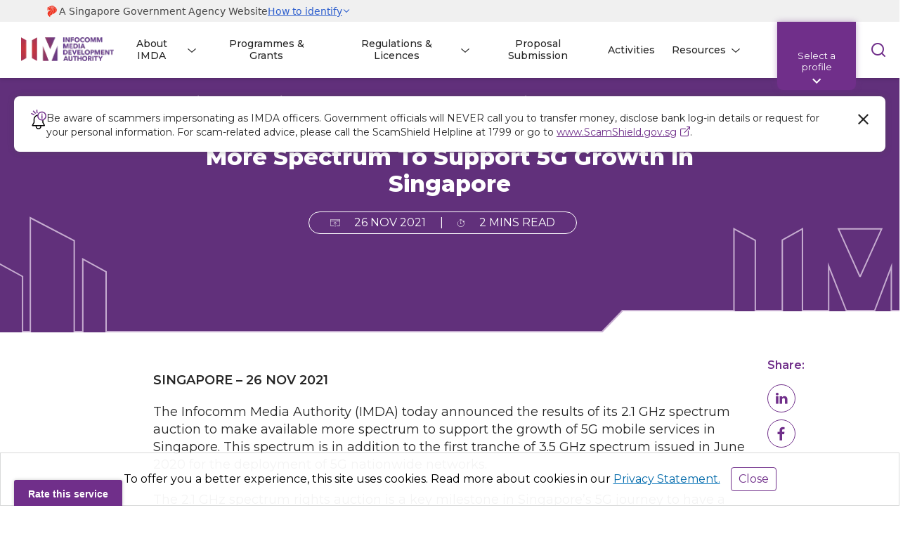

--- FILE ---
content_type: text/html; charset=utf-8
request_url: https://www.imda.gov.sg/resources/press-releases-factsheets-and-speeches/press-releases/2021/more-spectrum-to-support-5g-growth-in-singapore
body_size: 22918
content:




<!DOCTYPE html>
<html class="no-js" lang="en">






<head>
    <meta charset="utf-8">
    <link rel="alternate" href="https://www.imda.gov.sg/resources/press-releases-factsheets-and-speeches/press-releases/2021/more-spectrum-to-support-5g-growth-in-singapore" hreflang="en-sg" />
    <meta http-equiv="X-UA-Compatible" content="IE=edge,chrome=1">
    <meta name="viewport" content="width=device-width,initial-scale=1">
            <title>More Spectrum To Support 5G Growth in Singapore | IMDA</title>
            <meta name="description" content="Learn more about Singapore&#39;s plans to support 5G growth with additional spectrum rights issuance and updates on the first tranche of the 3.5 GHz spectrum.">

        <link rel="canonical" href="https://www.imda.gov.sg/resources/press-releases-factsheets-and-speeches/press-releases/2021/more-spectrum-to-support-5g-growth-in-singapore">
        <meta name="robots" content="follow">
    <meta name="author" content="">
    <meta name="copyright" content="">
    <meta name="keywords" content="5G in singapore, 5G architecture in singapore">
    <meta property="og:title" content="More Spectrum To Support 5G Growth in Singapore - Infocomm Media Development Authority">
    <meta property="og:type" content="article">
    <meta property="og:url" content="https://www.imda.gov.sg/resources/press-releases-factsheets-and-speeches/press-releases/2021/more-spectrum-to-support-5g-growth-in-singapore">
    <meta property="og:image" content="https://www.imda.gov.sg/-/media/imda/images/socialmedia/metaimage.webp">
        <meta property="og:image:width" content="600">
        <meta property="og:image:height" content="315">
    <meta property="og:description" content="Learn more about Singapore&#39;s plans to support 5G growth with additional spectrum rights issuance and updates on the first tranche of the 3.5 GHz spectrum.">
    <meta property="og:site_name" content="Infocomm Media Development Authority">
    <meta name="twitter:creator" content="">
    <meta name="twitter:url" content="https://www.imda.gov.sg/resources/press-releases-factsheets-and-speeches/press-releases/2021/more-spectrum-to-support-5g-growth-in-singapore">
    <meta name="twitter:title" content="More Spectrum To Support 5G Growth in Singapore - Infocomm Media Development Authority">
    <meta name="twitter:description" content="Learn more about Singapore&#39;s plans to support 5G growth with additional spectrum rights issuance and updates on the first tranche of the 3.5 GHz spectrum.">
    <meta name="twitter:image" content="https://www.imda.gov.sg/-/media/imda/images/socialmedia/metaimage.webp">

    <link rel="stylesheet" href="/Cwp/assets/imda/styles/main.css?v=4.2.0">
    <link href="/favicon.ico" rel="icon">
    <link href="/favicon.ico" rel="shortcut icon" type="image/png" sizes="192x192">

    <link href="/favicon.ico" rel="icon" type="image/png">
    <link href="/favicon.ico" rel="icon" type="image/png" sizes="32x32">
    <link href="/favicon.ico" rel="icon" type="image/png" sizes="128x128">
    <link href="/favicon.ico" rel="icon" type="image/png" sizes="152x152">
    <link href="/favicon.ico" rel="icon" type="image/png" sizes="167x167">
    <link href="/favicon.ico" rel="icon" type="image/png" sizes="180x180">
    <link href="/favicon.ico" rel="icon" type="image/png" sizes="192x192">
    <link href="/favicon.ico" rel="icon" type="image/png" sizes="512x512">

    <link href="/favicon.ico" rel="apple-touch-icon" type="image/png" sizes="128x128">
    <link href="/favicon.ico" rel="apple-touch-icon" type="image/png" sizes="152x152">
    <link href="/favicon.ico" rel="apple-touch-icon" type="image/png" sizes="167x167">
    <link href="/favicon.ico" rel="apple-touch-icon" type="image/png" sizes="180x180">

    <script src="//embed.typeform.com/next/embed.js" defer></script>

    <script>
        function loadDeferredStylesheet(href) {
        var link = document.createElement('link');
        link.rel = 'stylesheet';
        link.href = href;
        var head = document.getElementsByTagName('head')[0];
        head.appendChild(link);
        }

        window.addEventListener('load', function() {
            loadDeferredStylesheet('https://cdn.jsdelivr.net/npm/@govtechsg/sgds-masthead/dist/sgds-masthead/sgds-masthead.css');
        });
    </script>

    <script src="https://assets.wogaa.sg/scripts/wogaa.js" async></script>

    <script>
        window.dataLayer = window.dataLayer || [];

        dataLayer.push({
            'event': 'page_content',
            'content_type': 'Press releases',
            'content_group': ''

        });
    </script>

    <script>
        window.dataLayer = window.dataLayer || [];

        dataLayer.push({
            'event': 'UserData',
            'imda_profile': getCookie('imda_profile') ? getCookie('imda_profile') : 'profile0'
        })

        function getCookie(name) {
            // Add the = sign
            name = name + '=';

            // Get the decoded cookie
            const decodedCookie = decodeURIComponent(document.cookie);

            // Get all cookies, split on ; sign
            const cookies = decodedCookie.split(';');

            // Loop over the cookies
            for (let i = 0; i < cookies.length; i++) {
                // Define the single cookie, and remove whitespace
                const cookie = cookies[i].trim();

                // If this cookie has the name of what we are searching
                if (cookie.indexOf(name) == 0) {
                    // Return everything after the cookies name
                    return cookie.substring(name.length, cookie.length);
                }
            }
        }
    </script>

    <!-- Google Tag Manager -->
        <script>
            (function (w, d, s, l, i) {
                w[l] = w[l] || []; w[l].push({
                    'gtm.start':
                        new Date().getTime(), event: 'gtm.js'
                }); var f = d.getElementsByTagName(s)[0],
                    j = d.createElement(s), dl = l != 'dataLayer' ? '&l=' + l : ''; j.async = true; j.src =
                        'https://www.googletagmanager.com/gtm.js?id=' + i + dl; f.parentNode.insertBefore(j, f);
            })(window, document, 'script', 'dataLayer', 'GTM-M53ZPTB');
        </script>
    <!-- End Google Tag Manager -->
    <!-- Structured data-->
    <script type='application/ld+json'>
        {
        "@context": "http://www.schema.org",
        "@type": "GovernmentOrganization",
        "name": "Infocomm Media Development Authority",
        "url": "https://www.imda.gov.sg",
        "sameAs": [
           "https://www.linkedin.com/company/imdasg",
           "https://www.facebook.com/IMDAsg",
           "https://www.instagram.com/imdasg",
           "https://www.youtube.com/user/MDAsingapore",
           "https://www.twitter.com/IMDAsg"
        ],
        "logo": "https://www.imda.gov.sg/html/imda/img/ui/logo.svg",
        "contactPoint": {
           "@type": "ContactPoint",
           "telephone": "+65 6377 3800",
           "contactType": "customer service"
        }
        }
    </script>




   <script type='application/ld+json'>
       {
        "@context": "http://www.schema.org",
        "@type": "Article",
        "mainEntityofPage": {
           "@type": "WebPage",
           "id": "https://www.imda.gov.sg/resources/press-releases-factsheets-and-speeches/press-releases/2021/more-spectrum-to-support-5g-growth-in-singapore"
        },
        "headline": "More Spectrum To Support 5G Growth in Singapore",
        "description": "Learn more about Singapore's plans to support 5G growth with additional spectrum rights issuance and updates on the first tranche of the 3.5 GHz spectrum.",
        "datePublished": "2021-11-26T07:00:00+08:00",
        "keywords": "Industry: ICT, Topic: , Profile: Businesses"
        }
   </script>

    
<script type="application/ld+json">
        {
        "@context": "https://www.schema.org",
        "@type": "BreadcrumbList",
        "itemListElement": [
           {
               "type": "ListItem",
               "position": 1 ,
               "item": {
                   "@id": "https://www.imda.gov.sg/",
                   "name": "Architects of SG's Digital Future"
               }
            },           {
               "type": "ListItem",
               "position": 2 ,
               "item": {
                   "@id": "https://www.imda.gov.sg/resources",
                   "name": "Resources"
               }
            },           {
               "type": "ListItem",
               "position": 3 ,
               "item": {
                   "@id": "https://www.imda.gov.sg/resources/press-releases-factsheets-and-speeches",
                   "name": "Press Releases, Factsheets and Speeches"
               }
            },           {
               "type": "ListItem",
               "position": 4 ,
               "item": {
                   "@id": "https://www.imda.gov.sg/resources/press-releases-factsheets-and-speeches/press-releases/2021/more-spectrum-to-support-5g-growth-in-singapore",
                   "name": "More Spectrum To Support 5G Growth in Singapore"
               }
            }
         ]
         }
</script>

    <!-- End Structured data-->
    
    <!-- preconnect script-->
    <link rel="preconnect" href="//va.ecitizen.gov.sg/CFP/Script/Jquery/jquery.min.js">
    <link rel="dns-prefetch" href="//va.ecitizen.gov.sg/CFP/Script/Jquery/jquery.min.js">

    <link rel="preconnect" href="//va.ecitizen.gov.sg/CFP/VA/imda/js/custom_widget.js">
    <link rel="dns-prefetch" href="//va.ecitizen.gov.sg/CFP/VA/imda/js/custom_widget.js">

    <link rel="preconnect" href="//va.ecitizen.gov.sg/CFP/VA/global_va.js">
    <link rel="dns-prefetch" href="//va.ecitizen.gov.sg/CFP/VA/global_va.js">

    <link rel="preconnect" href="//va.ecitizen.gov.sg/CFP/VA/IMDA/js/jquery.scrollIntoView.js">
    <link rel="dns-prefetch" href="//va.ecitizen.gov.sg/CFP/VA/IMDA/js/jquery.scrollIntoView.js">

    <link rel="preconnect" href="//va.ecitizen.gov.sg/CFP/VA/IMDA/js/va_src.js">
    <link rel="dns-prefetch" href="//va.ecitizen.gov.sg/CFP/VA/IMDA/js/va_src.js">
    <!-- preconnect script-->
    <link rel="preconnect" href="https://fonts.googleapis.com">
    <link rel="preconnect" href="https://fonts.gstatic.com" crossorigin>

    <script type='text/javascript' src='https://platform-api.sharethis.com/js/sharethis.js#property=646dda4b8b790100199498aa&product=sop' defer></script>
    <script async src="https://www.tiktok.com/embed.js"></script>
    <link href="https://fonts.googleapis.com/css2?family=Montserrat:wght@300;400;500;600;700;800;900&amp;display=swap" rel="stylesheet">



</head>


<body class="" onload="lateLoadChatFile();">
    <!-- Google Tag Manager (noscript) -->
        <noscript>
            <iframe src="https://www.googletagmanager.com/ns.html?id=GTM-M53ZPTB" height="0" width="0" style="display: none; visibility: hidden"></iframe>
        </noscript>
    <!-- End Google Tag Manager (noscript) -->
    

    <header class="site-header site-header--top">
        <sgds-masthead></sgds-masthead>

    <a class="sr-only" href="#mainContent">Skip to main content </a>




    <script id="navData" type="application/json">
    [{"nav":[{"name":"About IMDA","image":null,"url":"/about-imda/who-we-are","description":"Learn how we as the Infocomm Media Development Authority (IMDA) drive Singapore’s digital transformation by building a vibrant digital economy and an inclusive digital society.","children":[{"name":"Who We Are","image":"/-/media/imda/images/revamp-2022-home/who-we-are.webp","url":"/about-imda/who-we-are","description":"Our Identity, Leadership and Accolades"},{"name":"Research & Statistics","image":"/-/media/imda/images/revamp-2022-home/infocomm-media-lanscape.webp","url":"/about-imda/research-and-statistics","description":"Singapore’s Digital Economy and Society, in numbers"},{"name":"Business Innovation","image":"/-/media/imda/images/revamp-2022-home/business-innovation.webp","url":"/about-imda/who-we-are/innovation","description":"Discover innovation opportunities and the different programmes we offer"},{"name":"Emerging Technologies & Research","image":"/-/media/imda/images/revamp-2022-home/emerging-technologies-and-research.webp","url":"/about-imda/emerging-technologies-and-research","description":"Enabling businesses and academia with new technologies"},{"name":"Corporate Publications","image":"/-/media/imda/images/revamp-2022-home/corporate-publications.webp","url":"/about-imda/corporate-publications","description":"Our key highlights and results for the past year"},{"name":"International Relations","image":"/-/media/imda/images/revamp-2022-home/international-relatoins.webp","url":"/about-imda/international-relations","description":"Our efforts to shape international rules and norms in the digital domain "},{"name":"Data Protection","image":"/-/media/imda/images/revamp-2022-home/data-protection.webp","url":"/about-imda/data-protection","description":"Our efforts to build Singapore as a trusted Data Hub"},{"name":"Careers at IMDA","image":"/-/media/imda/images/revamp-2022-home/careers.webp","url":"/about-imda/careers-at-imda","description":"Learn more about IMDA’s career opportunities and join us as Architects of Singapore’s Digital Future"}]},{"name":"Programmes & Grants","image":null,"url":"/how-we-can-help?keyword=&category=all&support=organisations&orgType=all&industry=all&persona=all&page=1","description":"","children":null},{"name":"Regulations & Licences","image":null,"url":"/regulations-and-licensing-listing","description":"As a regulator, we seek a vibrant business environment where businesses thrive and consumer interests are protected.","children":[{"name":"Regulations","image":"/-/media/imda/images/home/banner/2019/thumbnails/two-professionals-in-a-discussion.webp","url":"/regulations-and-licences/regulations","description":"IMDA has put in place a number of guidelines, acts, and codes of practices to bring clarity to the industry as well as provide more informed choices for consumers."},{"name":"Licences","image":"/-/media/imda/images/home/banner/2019/thumbnails/two-business-professionals-walk-and-chat.webp","url":"/regulations-and-licences/licensing","description":"IMDA administers various licences, creating a level playing field for the various industry players and licensees."}]},{"name":"Proposal Submission","image":"/-/media/imda/images/home/banner/2019/thumbnails/collaboration-and-partnership_thumbnail-image.jpg","url":"/proposal-submission","description":"IMDA actively engages various stakeholders in collaborative efforts and initiatives to ensure that our work is closely aligned with the needs of the infocomm media industry, business sectors and end-user communities.","children":null},{"name":"Activities","image":null,"url":"/activities","description":"Find out where and when the Infocomm Development Authority of Singapore's next activity is coming up.","children":null},{"name":"Resources","image":null,"url":"/resources","description":"Read shareworthy content and our latest news","children":[{"name":"Blog","image":"/-/media/imda/images/revamp-2022-home/content-hub.webp","url":"/resources/blog","description":"Success stories and exclusive thought leadership content by IMDA"},{"name":"Press Releases, Factsheets & Speeches","image":"/-/media/imda/images/imda-speeches-image.webp","url":"/resources/press-releases-factsheets-and-speeches","description":"Stay up-to-date with our latest press announcements and speeches"},{"name":"Innovative Tech Companies Directory","image":"/-/media/imda/images/revamp-2022-home/innovative-tech-companies-2.webp","url":"/resources/innovative-tech-companies-directory","description":"Read about the companies that have been enrolled under IMDA"}]}]},{"nav":[{"name":"About IMDA","image":null,"url":"/about-imda/who-we-are","description":"Learn how we as the Infocomm Media Development Authority (IMDA) drive Singapore’s digital transformation by building a vibrant digital economy and an inclusive digital society.","children":[{"name":"Who We Are","image":"/-/media/imda/images/revamp-2022-home/who-we-are.webp","url":"/about-imda/who-we-are","description":"Our Identity, Leadership and Accolades"},{"name":"Research & Statistics","image":"/-/media/imda/images/revamp-2022-home/infocomm-media-lanscape.webp","url":"/about-imda/research-and-statistics","description":"Singapore’s Digital Economy and Society, in numbers"},{"name":"Business Innovation","image":"/-/media/imda/images/revamp-2022-home/business-innovation.webp","url":"/about-imda/who-we-are/innovation","description":"Discover innovation opportunities and the different programmes we offer"},{"name":"Emerging Technologies & Research","image":"/-/media/imda/images/revamp-2022-home/emerging-technologies-and-research.webp","url":"/about-imda/emerging-technologies-and-research","description":"Enabling businesses and academia with new technologies"},{"name":"Corporate Publications","image":"/-/media/imda/images/revamp-2022-home/corporate-publications.webp","url":"/about-imda/corporate-publications","description":"Our key highlights and results for the past year"},{"name":"International Relations","image":"/-/media/imda/images/revamp-2022-home/international-relatoins.webp","url":"/about-imda/international-relations","description":"Our efforts to shape international rules and norms in the digital domain "},{"name":"Data Protection","image":"/-/media/imda/images/revamp-2022-home/data-protection.webp","url":"/about-imda/data-protection","description":"Our efforts to build Singapore as a trusted Data Hub"},{"name":"Careers at IMDA","image":"/-/media/imda/images/revamp-2022-home/careers.webp","url":"/about-imda/careers-at-imda","description":"Learn more about IMDA’s career opportunities and join us as Architects of Singapore’s Digital Future"}]},{"name":"Our Programmes","image":null,"url":null,"description":"Discover our programmes and initiatives","children":[{"name":"Technology Programmes","image":"/-/media/imda/images/revamp-2022-home/students/students-highlight4.webp","url":"/how-we-can-help?keyword=technology&category=Programmes%7CProgrammes&support=students&orgType=MNC&industry=all&persona=all&page=1","description":"Explore our technology programmes"},{"name":"Media Programmes","image":"/-/media/imda/images/revamp-2022-home/students/business-column-4-400x264.webp","url":"/how-we-can-help?keyword=media&category=Programmes%7CProgrammes&support=students&orgType=MNC&industry=all&persona=all&page=1","description":"Browse our media programmes"}]},{"name":"Activities","image":null,"url":"/activities","description":"Find out where and when the Infocomm Development Authority of Singapore's next activity is coming up.","children":null},{"name":"Resources","image":null,"url":"/resources","description":"Read shareworthy content and explore useful resources","children":[{"name":"Blog","image":"/-/media/imda/images/revamp-2022-home/content-hub.webp","url":"/resources/blog","description":"Success stories and exclusive thought leadership content by IMDA"},{"name":"Press Releases, Factsheets & Speeches","image":"/-/media/imda/images/imda-speeches-image.webp","url":"/resources/press-releases-factsheets-and-speeches","description":"Stay up-to-date with our latest press announcements and speeches"},{"name":"Skills Framework","image":"/-/media/imda/images/revamp-2022-home/students/students-column-4-400x264.webp","url":"/resources/skills-framework","description":"Learn more about the Skills Framework for Infocomm Technology and media"},{"name":"Innovative Tech Companies Directory","image":"/-/media/imda/images/revamp-2022-home/innovative-tech-companies-2.webp","url":"/resources/innovative-tech-companies-directory","description":"Read about the companies that have been enrolled under IMDA"}]}]},{"nav":[{"name":"About IMDA","image":null,"url":"/about-imda/who-we-are","description":"Learn how we as the Infocomm Media Development Authority (IMDA) drive Singapore’s digital transformation by building a vibrant digital economy and an inclusive digital society.","children":[{"name":"Who We Are","image":"/-/media/imda/images/revamp-2022-home/who-we-are.webp","url":"/about-imda/who-we-are","description":"Our Identity, Leadership and Accolades"},{"name":"Research & Statistics","image":"/-/media/imda/images/revamp-2022-home/infocomm-media-lanscape.webp","url":"/about-imda/research-and-statistics","description":"Singapore’s Digital Economy and Society, in numbers"},{"name":"Business Innovation","image":"/-/media/imda/images/revamp-2022-home/business-innovation.webp","url":"/about-imda/who-we-are/innovation","description":"Discover innovation opportunities and the different programmes we offer"},{"name":"Emerging Technologies & Research","image":"/-/media/imda/images/revamp-2022-home/emerging-technologies-and-research.webp","url":"/about-imda/emerging-technologies-and-research","description":"Enabling businesses and academia with new technologies"},{"name":"Corporate Publications","image":"/-/media/imda/images/revamp-2022-home/corporate-publications.webp","url":"/about-imda/corporate-publications","description":"Our key highlights and results for the past year"},{"name":"International Relations","image":"/-/media/imda/images/revamp-2022-home/international-relatoins.webp","url":"/about-imda/international-relations","description":"Our efforts to shape international rules and norms in the digital domain "},{"name":"Data Protection","image":"/-/media/imda/images/revamp-2022-home/data-protection.webp","url":"/about-imda/data-protection","description":"Our efforts to build Singapore as a trusted Data Hub"},{"name":"Careers at IMDA","image":"/-/media/imda/images/revamp-2022-home/careers.webp","url":"/about-imda/careers-at-imda","description":"Learn more about IMDA’s career opportunities and join us as Architects of Singapore’s Digital Future"}]},{"name":"Initiatives & Funding","image":null,"url":"/how-we-can-help?keyword=&category=all&support=individuals&orgType=SME%2FStartups%7CMNC&industry=all&persona=undefined&page=1","description":"","children":null},{"name":"User & Set Up Guides","image":"/-/media/imda/images/home/banner/2019/thumbnails/connectivity-guides.jpg","url":"/user-and-set-up-guides","description":"IMDA complied a series of connectivity guides to help consumers understand their issues relating to their use of mobile and broadband services.","children":null},{"name":"Infocomm Regulation & Guides","image":"/-/media/imda/images/home/banner/2019/thumbnails/content-regulation-and-guides.jpg","url":"/infocomm-regulation-and-guides","description":"IMDA regularly review content regulation and guidelines to ensure they remain in step with social norms and values.","children":null},{"name":"Activities","image":null,"url":"/activities","description":"Find out where and when the Infocomm Development Authority of Singapore's next activity is coming up.","children":null},{"name":"Resources","image":null,"url":"/resources","description":"Read shareworthy content and our latest news","children":[{"name":"Blog","image":"/-/media/imda/images/revamp-2022-home/content-hub.webp","url":"/resources/blog","description":"Success stories and exclusive thought leadership content by IMDA"},{"name":"Press Releases, Factsheets & Speeches","image":"/-/media/imda/images/imda-speeches-image.webp","url":"/resources/press-releases-factsheets-and-speeches","description":"Stay up-to-date with our latest press announcements and speeches"},{"name":"Innovative Tech Companies Directory","image":"/-/media/imda/images/revamp-2022-home/innovative-tech-companies-2.webp","url":"/resources/innovative-tech-companies-directory","description":"Read about the companies that have been enrolled under IMDA"}]}]}]

    </script>
<div class="site-header__main">
    <div class="container">
        <a class="site-logo" href="/" title="IMDA" loading="lazy">
            <img class="site-logo--top" src="/-/media/imda/images/home/imda-logo/imda-logo-white.svg" alt="The IMDA logo represents the government&#39;s commitment to SMEs go digital, driving digital solutions, data protection and more" loading="lazy">
            <img class="site-logo--default" src="/-/media/imda/images/home/imda-logo/imda-logo.webp " alt="The IMDA logo represents the government&#39;s commitment to SMEs go digital, driving digital solutions, data protection and more" loading="lazy">
        </a>
        <div class="site-header__inner">
            <div class="site-header__profile">
                <div class="container">
                    <button type="button">
                        <div class="profile-icon">
                        </div>
                        <span>Businesses</span>
                        <span class="icon icon-angle-down"></span>
                    </button>
                    <div class="spacer"></div>
                    <nav aria-label="Persona navigation">
                        <ul>
                            <li class="label">Select a profile  </li>
                            <li class="purple">
                                <svg xmlns="http://www.w3.org/2000/svg" width="24" height="20" fill="none" viewBox="0 0 24 20">
                                    <path stroke="#702F8A" stroke-linecap="round" stroke-miterlimit="10" d="M22.305 9.894v8.601c0 .368-.267.658-.597.658H2.293c-.33 0-.598-.295-.598-.658V9.894"></path>
                                    <path stroke="#702F8A" stroke-linecap="round" stroke-miterlimit="10" d="M10.985 13.028 1.531 9.894C1.217 9.786 1 9.47 1 9.102V4.717c0-.362.268-.657.597-.657H22.4c.333 0 .601.29.601.657v4.385c0 .363-.217.684-.531.792l-9.452 3.134M7.61 4.06l.852-2.407c.14-.393.484-.653.867-.653h5.34c.386 0 .73.26.868.653l.85 2.407"></path>
                                    <path stroke="#702F8A" stroke-linecap="round" stroke-miterlimit="10" d="M11.998 11.439c.527 0 .958.475.958 1.056v1.397c0 .581-.431 1.056-.958 1.056-.527 0-.959-.475-.959-1.056v-1.397c0-.58.431-1.056.959-1.056Z"></path>
                                </svg>
                                <a class="purple" href="#profile1">Businesses</a>
                            </li>
                            <li class="maroon">
                                <svg xmlns="http://www.w3.org/2000/svg" width="28" height="21" fill="none" viewBox="0 0 28 21">
                                    <path d="m27.28 7.247-13.139 6.247L1 7.247 14.139 1 27.28 7.247Z" stroke="#9E1B64" stroke-linecap="round" stroke-linejoin="round"> </path>
                                    <path d="M22.798 9.548v6.657l-8.331 3.864-8.334-3.864V9.877M2.281 7.576v10.52" stroke="#9E1B64" stroke-linecap="round" stroke-linejoin="round"></path>
                                </svg>
                                <a class="maroon" href="#profile2">Students &amp; Professionals</a>
                            </li>
                            <li class="turquoise">
                                <svg svg="" xmlns="http://www.w3.org/2000/svg" width="26" height="20" fill="none" viewBox="0 0 26 20">
                                    <path stroke="#008672" stroke-linejoin="round" d="M1.004 19.343v-2.71c-.023-1.069 0-2.536 1.336-4.612.257-.34.913-1.099 1.475-1.409a9.425 9.425 0 0 1 1.195-.563c-.855-.692-2.425-2.464-2.179-4.787.288-2.719 2.46-4.189 4.638-4.26 2.179-.07 4.252 1.162 4.849 3.239.344 1.197.632 3.098-1.054 4.929l-.773.88c.831.445 2.593 1.689 3.127 3.097.668 1.76.703 2.64.738 3.485.028.676.011 1.913 0 2.71"> </path>
                                    <path stroke="#008672" stroke-linejoin="round" d="M14.027 14.226c.035-.104.122-.835 1.424-1.984.868-.766 1.435-.855 1.575-.906-.728-.594-2.065-2.115-1.855-4.108.245-2.333 2.094-3.594 3.95-3.654 1.855-.06 3.62.996 4.129 2.778.293 1.027.538 2.659-.898 4.23l-.652.754c.709.383 2.12 1.516 2.674 2.682.611 1.288.582 2.242.611 2.967.024.58.01 1.501 0 2.186"></path>
                                </svg>
                                <a class="turquoise" href="#profile3">Public &amp; Seniors</a>
                            </li>
                            <li>
                                <span class="icon icon-angle-up close-btn"></span>
                            </li>
                        </ul>
                    </nav>
                </div>
            </div>
            
            
            <div class="site-search">
                <div class="container">
                    <div class="site-search__form" data-action="/search-results" data-endpoint="/api/IMDARevamp/getXSearchSuggestion">
                        <div>
                            <div class="site-search__icons">
                                <span class="icon icon-search" aria-hidden="true"></span>
                                <button class="btn btn-back" type="button" aria-label="Cancel search"><span class="sr-only">Cancel search</span><span class="icon icon-arrow-left" aria-hidden="true"></span></button>
                                <button class="btn btn-cancel" type="button" aria-label="Clear search"><span class="sr-only">Clear search</span><span class="icon icon-close" aria-hidden="true"></span></button>
                            </div>
                            <input class="site-search__input" type="search" placeholder="Search for something" name="keyword" required>
                        </div>
                        <button class="btn btn-search" type="submit"><span class="label">Search</span></button>
                    </div>
                    <div class="site-search__results">
                        <div class="site-search__results__popular">
                            <span>Popular searches</span>
                            <ul></ul>
                        </div>
                        <div class="site-search__results__suggestions"></div>
                        <div class="site-search__results__no-results">
                            <p>Sorry, we couldn't find any matches for <strong class="search-term">'innnnn'</strong></p>
                            <div class="rte">
                                <p><strong>Try the following:</strong></p>
                                <ul>
                                    <li>Double check your spelling for typos</li>
                                    <li>Search again using more general terms</li>
                                    <li>
                                        Try popular keywords
                                        <ul class="site-search__results__no-results__popular"></ul>
                                    </li>
                                    <li>
                                        <span>Explore by category</span>
                                        <div class="site-search__results__categories"></div>
                                    </li>
                                </ul>
                            </div>
                        </div>
                    </div>
                </div>
                <script id="globalSearchPopularTemplate" type="text/x-dot-template">
              {{? it.length}}
              {{~ it :item:index}}
              <li><a href="{{=item.url}}"><span class="icon-search-thin"></span><span>{{=item.title}}</span></a></li>{{~}}
              {{?}}
                </script>
                <script id="globalSearchCategoriesTemplate" type="text/x-dot-template">
              {{? it.length}}
              {{~ it :item:index}}<a class="btn btn-primary" href="{{=item.url}}">{{=item.title}}</a>{{~}}
              {{?}}
                </script>
                <script id="globalSearchSuggestionsTemplate" type="text/x-dot-template">
{{? it.items.length}}
              <ul>{{~ it.items :item:index}}
                <li><a href="{{=item.url}}"><span class="icon-{{=item.iconclass}}"></span>
                    <div><span class="title">{{=item.title}}</span><span class="type">{{=item.type}}</span></div></a></li>{{~}}
              </ul>
              <div>
                    <a class="btn btn-primary">Show all results
                  <span class="icon icon-chevron-right" aria-hidden="true"></span>
                    </a>
              </div>{{??}}
              <p>Sorry, we didn't find any matches for<strong>'{{=it.keyword}}'</strong></p>{{?}}
                </script>
                <script id="popularSearchTermsData" type="application/json">
                    {"profile0":{"popularSearch":[{"title":"Arts Entertainment","url":"/search-results?keyword=Arts Entertainment","value":"Arts Entertainment"},{"title":"Data Protection Trustmark (DPTM) Certification","url":"/search-results?keyword=Data Protection Trustmark (DPTM) Certification","value":"Data Protection Trustmark (DPTM) Certification"},{"title":"Services-Based Operations (SBO) Licence","url":"/search-results?keyword=Services-Based Operations (SBO) Licence","value":"Services-Based Operations (SBO) Licence"},{"title":"DigitalAccess@Home","url":"/search-results?keyword=DigitalAccess@Home","value":"DigitalAccess@Home"},{"title":"Equipment Registration","url":"/search-results?keyword=Equipment Registration","value":"Equipment Registration"}],"categories":[{"title":"Programme","url":"/search-results?support=Programme","value":"Programme"},{"title":"Grant","url":"/search-results?support=Grant","value":"Grant"},{"title":"Digital Solution","url":"/search-results?support=Digital Solution","value":"Digital Solution"},{"title":"Industry Digital Plan","url":"/search-results?support=Industry Digital Plan","value":"Industry Digital Plan"},{"title":"Certification","url":"/search-results?support=Certification","value":"Certification"},{"title":"Roadmap","url":"/search-results?support=Roadmap","value":"Roadmap"},{"title":"Regulations","url":"/search-results?support=Regulations","value":"Regulations"},{"title":"Licenses","url":"/search-results?support=Licenses","value":"Licenses"},{"title":"Blog","url":"/search-results?support=Blog","value":"Blog"}]},"profile1":{"popularSearch":[{"title":"Public Consultation on Proposed Consolidation Between SIMBA Telecom Pte. Ltd. and M1 Limited","url":"/search-results?keyword=Public Consultation on Proposed Consolidation Between SIMBA Telecom Pte. Ltd. and M1 Limited","value":"Public Consultation on Proposed Consolidation Between SIMBA Telecom Pte. Ltd. and M1 Limited"},{"title":"InvoiceNow","url":"/search-results?keyword=InvoiceNow","value":"InvoiceNow"},{"title":"Consultation on Cross-Carriage Measure","url":"/search-results?keyword=Consultation on Cross-Carriage Measure","value":"Consultation on Cross-Carriage Measure"},{"title":"Facilities-Based Operations (FBO) Licence","url":"/search-results?keyword=Facilities-Based Operations (FBO) Licence","value":"Facilities-Based Operations (FBO) Licence"},{"title":"Services-Based Operations (SBO) Licence","url":"/search-results?keyword=Services-Based Operations (SBO) Licence","value":"Services-Based Operations (SBO) Licence"}],"categories":[{"title":"Programme","url":"/search-results?support=Programme","value":"Programme"},{"title":"Grant","url":"/search-results?support=Grant","value":"Grant"},{"title":"Digital Solution","url":"/search-results?support=Digital Solution","value":"Digital Solution"},{"title":"Industry Digital Plan","url":"/search-results?support=Industry Digital Plan","value":"Industry Digital Plan"},{"title":"Certification","url":"/search-results?support=Certification","value":"Certification"},{"title":"Roadmap","url":"/search-results?support=Roadmap","value":"Roadmap"},{"title":"Regulations","url":"/search-results?support=Regulations","value":"Regulations"},{"title":"Licenses","url":"/search-results?support=Licenses","value":"Licenses"},{"title":"Blog","url":"/search-results?support=Blog","value":"Blog"}]},"profile2":{"popularSearch":[{"title":"DigitalAccess@Home","url":"/search-results?keyword=DigitalAccess@Home","value":"DigitalAccess@Home"},{"title":"Digital Access","url":"/search-results?keyword=Digital Access","value":"Digital Access"},{"title":"Helport","url":"/search-results?keyword=Helport","value":"Helport"}],"categories":[{"title":"Programme","url":"/search-results?support=Programme","value":"Programme"},{"title":"Grant","url":"/search-results?support=Grant","value":"Grant"},{"title":"Scholarship","url":"/search-results?support=Scholarship","value":"Scholarship"},{"title":"Career Development","url":"/search-results?support=Career Development","value":"Career Development"},{"title":"Internship","url":"/search-results?support=Internship","value":"Internship"},{"title":"Blog","url":"/search-results?support=Blog","value":"Blog"}]},"profile3":{"popularSearch":[{"title":"Digital Access","url":"/search-results?keyword=Digital Access","value":"Digital Access"},{"title":"DigitalAccess@Home","url":"/search-results?keyword=DigitalAccess@Home","value":"DigitalAccess@Home"},{"title":"Mobile Access for Seniors ","url":"/search-results?keyword=Mobile Access for Seniors ","value":"Mobile Access for Seniors "},{"title":" Mobile Plans","url":"/search-results?keyword= Mobile Plans","value":" Mobile Plans"},{"title":"Environmental Services Industry Digital Plan","url":"/search-results?keyword=Environmental Services Industry Digital Plan","value":"Environmental Services Industry Digital Plan"},{"title":"Wireless@SGx App Setup Guide - Android Non-SIM","url":"/search-results?keyword=Wireless@SGx App Setup Guide - Android Non-SIM","value":"Wireless@SGx App Setup Guide - Android Non-SIM"}],"categories":[{"title":"Public Initiative","url":"/search-results?support=Public Initiative","value":"Public Initiative"},{"title":"Subsidy","url":"/search-results?support=Subsidy","value":"Subsidy"},{"title":"User and Set Up Guide","url":"/search-results?support=User and Set Up Guide","value":"User and Set Up Guide"},{"title":"Blog","url":"/search-results?support=Blog","value":"Blog"}]}}
                </script>
                
            </div>
            <nav class="site-nav" aria-label="Site Navigation">
                <ul class="site-nav__lvl1">
                            <li class="with-child current">
                                <a role="button">About IMDA</a>
                                <button class="icon icon-chevron-right" type="button"><span class="sr-only">Next level</span></button>



                                <div class="site-nav__lvl2 container">
                                    <div class="container">
                                        <div class="site-nav__lvl2__intro">
                                            <div class="site-nav__lvl2__intro__bg">
                                                <svg class="no-desktop" width="215" height="154" viewBox="0 0 215 154" fill="none" xmlns="http://www.w3.org/2000/svg">
                                                    <path d="M172 81.1783L172 -376.689L327 -446.406L327 152.537L172 81.1783Z" stroke="#E2D5E8" stroke-width="1.5" stroke-miterlimit="10"></path>
                                                    <path d="M192.5 -89.1953L3.5 -15.0989L192.5 59.0323L192.5 -89.1953Z" stroke="#ECD1E0" stroke-width="2" stroke-miterlimit="10"></path>
                                                </svg>
                                                <svg class="desktop-only" width="336" height="274" viewBox="0 0 336 274" fill="none" xmlns="http://www.w3.org/2000/svg">
                                                    <path d="M456 319.82V1582.7L89 1775V123L456 319.82Z" stroke="#ECD1E0" stroke-width="2" stroke-miterlimit="10"></path>
                                                    <path d="M-74 1039H341V-6L-74 1039Z" stroke="#E2D5E8" stroke-width="2" stroke-miterlimit="10"></path>
                                                </svg>
                                            </div>
                                            <button class="btn-back" type="button"><span class="icon icon-chevron-left" aria-hidden="true"></span><span class="label">Back</span></button>
                                            <div class="site-nav__lvl2__intro__content">
                                                <div class="site-nav__lvl2__intro__content__text">
                                                    <strong>About IMDA</strong>
                                                    <p>Learn how we as the Infocomm Media Development Authority (IMDA) drive Singapore’s digital transformation by building a vibrant digital economy and an inclusive digital society.</p>
                                                </div>
                                            </div>
                                        </div>
                                        <div class="site-nav__lvl2__nav">
                                            <ul>
                                                    <li>
                                                        <a href="/about-imda/who-we-are" aria-label="Who We Are">
                                                                <div class="nav-item__image">
                                                                    <picture>
                                                                        <source srcset="/-/media/imda/images/revamp-2022-home/who-we-are.webp">
                                                                        <img src="/-/media/imda/images/revamp-2022-home/who-we-are.webp" alt="A stunning cityscape capturing lightning-fast connectivity and speed for seamless traffic flow, thanks to 5G in Singapore" loading="lazy" height="85" width="130">
                                                                    </picture>
                                                                </div>
                                                            <div class="nav-item__text">
                                                                <span>Who We Are</span>
                                                                <p>Our Identity, Leadership and Accolades</p>
                                                            </div>
                                                        </a>
                                                    </li>
                                                    <li>
                                                        <a href="/about-imda/research-and-statistics" aria-label="Research &amp; Statistics">
                                                                <div class="nav-item__image">
                                                                    <picture>
                                                                        <source srcset="/-/media/imda/images/revamp-2022-home/infocomm-media-lanscape.webp">
                                                                        <img src="/-/media/imda/images/revamp-2022-home/infocomm-media-lanscape.webp" alt="A highly developed urban landscape of a city, indicating a digitally-enabled society with innovative digital solutions, supported by IMDA" loading="lazy" height="85" width="130">
                                                                    </picture>
                                                                </div>
                                                            <div class="nav-item__text">
                                                                <span>Research &amp; Statistics</span>
                                                                <p>Singapore’s Digital Economy and Society, in numbers</p>
                                                            </div>
                                                        </a>
                                                    </li>
                                                    <li>
                                                        <a href="/about-imda/who-we-are/innovation" aria-label="Business Innovation">
                                                                <div class="nav-item__image">
                                                                    <picture>
                                                                        <source srcset="/-/media/imda/images/revamp-2022-home/business-innovation.webp">
                                                                        <img src="/-/media/imda/images/revamp-2022-home/business-innovation.webp" alt="A pair of hands illustrating 3D growth stats and graphs" loading="lazy" height="85" width="130">
                                                                    </picture>
                                                                </div>
                                                            <div class="nav-item__text">
                                                                <span>Business Innovation</span>
                                                                <p>Discover innovation opportunities and the different programmes we offer</p>
                                                            </div>
                                                        </a>
                                                    </li>
                                                    <li>
                                                        <a href="/about-imda/emerging-technologies-and-research" aria-label="Emerging Technologies &amp; Research">
                                                                <div class="nav-item__image">
                                                                    <picture>
                                                                        <source srcset="/-/media/imda/images/revamp-2022-home/emerging-technologies-and-research.webp">
                                                                        <img src="/-/media/imda/images/revamp-2022-home/emerging-technologies-and-research.webp" alt="A network of technology branches, highlights IMDA&#39;s role to drive the adoption of 5G in Singapore, and its expertise to help SMEs go digital" loading="lazy" height="85" width="130">
                                                                    </picture>
                                                                </div>
                                                            <div class="nav-item__text">
                                                                <span>Emerging Technologies &amp; Research</span>
                                                                <p>Enabling businesses and academia with new technologies</p>
                                                            </div>
                                                        </a>
                                                    </li>
                                                    <li>
                                                        <a href="/about-imda/corporate-publications" aria-label="Corporate Publications">
                                                                <div class="nav-item__image">
                                                                    <picture>
                                                                        <source srcset="/-/media/imda/images/revamp-2022-home/corporate-publications.webp">
                                                                        <img src="/-/media/imda/images/revamp-2022-home/corporate-publications.webp" alt="Our key highlights and results for the past year." loading="lazy" height="85" width="130">
                                                                    </picture>
                                                                </div>
                                                            <div class="nav-item__text">
                                                                <span>Corporate Publications</span>
                                                                <p>Our key highlights and results for the past year</p>
                                                            </div>
                                                        </a>
                                                    </li>
                                                    <li>
                                                        <a href="/about-imda/international-relations" aria-label="International Relations">
                                                                <div class="nav-item__image">
                                                                    <picture>
                                                                        <source srcset="/-/media/imda/images/revamp-2022-home/international-relatoins.webp">
                                                                        <img src="/-/media/imda/images/revamp-2022-home/international-relatoins.webp" alt="Experience IMDA&#39;s 5G innovation programme in Singapore to benefit from the transformative impact that 5G enables" loading="lazy" height="85" width="130">
                                                                    </picture>
                                                                </div>
                                                            <div class="nav-item__text">
                                                                <span>International Relations</span>
                                                                <p>Our efforts to shape international rules and norms in the digital domain </p>
                                                            </div>
                                                        </a>
                                                    </li>
                                                    <li>
                                                        <a href="/about-imda/data-protection" aria-label="Data Protection">
                                                                <div class="nav-item__image">
                                                                    <picture>
                                                                        <source srcset="/-/media/imda/images/revamp-2022-home/data-protection.webp">
                                                                        <img src="/-/media/imda/images/revamp-2022-home/data-protection.webp" alt="Our efforts to build Singapore as a trusted Data Hub" loading="lazy" height="84" width="130">
                                                                    </picture>
                                                                </div>
                                                            <div class="nav-item__text">
                                                                <span>Data Protection</span>
                                                                <p>Our efforts to build Singapore as a trusted Data Hub</p>
                                                            </div>
                                                        </a>
                                                    </li>
                                                    <li>
                                                        <a href="/about-imda/careers-at-imda" aria-label="Careers at IMDA">
                                                                <div class="nav-item__image">
                                                                    <picture>
                                                                        <source srcset="/-/media/imda/images/revamp-2022-home/careers.webp">
                                                                        <img src="/-/media/imda/images/revamp-2022-home/careers.webp" alt="Learn more about IMDA’s career opportunities and join us as Architects of Singapore’s Digital Future" loading="lazy" height="85" width="130">
                                                                    </picture>
                                                                </div>
                                                            <div class="nav-item__text">
                                                                <span>Careers at IMDA</span>
                                                                <p>Learn more about IMDA’s career opportunities and join us as Architects of Singapore’s Digital Future</p>
                                                            </div>
                                                        </a>
                                                    </li>
                                            </ul>
                                        </div>
                                    </div>
                                </div>

                            </li>
                            <li class="current"><a href="/how-we-can-help?keyword=&amp;category=all&amp;support=organisations&amp;orgType=all&amp;industry=all&amp;persona=all&amp;page=1">Programmes &amp; Grants</a></li>
                            <li class="with-child current">
                                <a role="button">Regulations &amp; Licences</a>
                                <button class="icon icon-chevron-right" type="button"><span class="sr-only">Next level</span></button>



                                <div class="site-nav__lvl2 container">
                                    <div class="container">
                                        <div class="site-nav__lvl2__intro">
                                            <div class="site-nav__lvl2__intro__bg">
                                                <svg class="no-desktop" width="215" height="154" viewBox="0 0 215 154" fill="none" xmlns="http://www.w3.org/2000/svg">
                                                    <path d="M172 81.1783L172 -376.689L327 -446.406L327 152.537L172 81.1783Z" stroke="#E2D5E8" stroke-width="1.5" stroke-miterlimit="10"></path>
                                                    <path d="M192.5 -89.1953L3.5 -15.0989L192.5 59.0323L192.5 -89.1953Z" stroke="#ECD1E0" stroke-width="2" stroke-miterlimit="10"></path>
                                                </svg>
                                                <svg class="desktop-only" width="336" height="274" viewBox="0 0 336 274" fill="none" xmlns="http://www.w3.org/2000/svg">
                                                    <path d="M456 319.82V1582.7L89 1775V123L456 319.82Z" stroke="#ECD1E0" stroke-width="2" stroke-miterlimit="10"></path>
                                                    <path d="M-74 1039H341V-6L-74 1039Z" stroke="#E2D5E8" stroke-width="2" stroke-miterlimit="10"></path>
                                                </svg>
                                            </div>
                                            <button class="btn-back" type="button"><span class="icon icon-chevron-left" aria-hidden="true"></span><span class="label">Back</span></button>
                                            <div class="site-nav__lvl2__intro__content">
                                                <div class="site-nav__lvl2__intro__content__text">
                                                    <strong>Regulations &amp; Licences</strong>
                                                    <p>As a regulator, we seek a vibrant business environment where businesses thrive and consumer interests are protected.</p>
                                                </div>
                                            </div>
                                        </div>
                                        <div class="site-nav__lvl2__nav">
                                            <ul>
                                                    <li>
                                                        <a href="/regulations-and-licences/regulations" aria-label="Regulations">
                                                                <div class="nav-item__image">
                                                                    <picture>
                                                                        <source srcset="/-/media/imda/images/home/banner/2019/thumbnails/two-professionals-in-a-discussion.webp">
                                                                        <img src="/-/media/imda/images/home/banner/2019/thumbnails/two-professionals-in-a-discussion.webp" alt="In a meeting room, two professionals discuss the latest data protection trustmark and open innovation platform from IMDA" loading="lazy" height="158" width="300">
                                                                    </picture>
                                                                </div>
                                                            <div class="nav-item__text">
                                                                <span>Regulations</span>
                                                                <p>IMDA has put in place a number of guidelines, acts, and codes of practices to bring clarity to the industry as well as provide more informed choices for consumers.</p>
                                                            </div>
                                                        </a>
                                                    </li>
                                                    <li>
                                                        <a href="/regulations-and-licences/licensing" aria-label="Licences">
                                                                <div class="nav-item__image">
                                                                    <picture>
                                                                        <source srcset="/-/media/imda/images/home/banner/2019/thumbnails/two-business-professionals-walk-and-chat.webp">
                                                                        <img src="/-/media/imda/images/home/banner/2019/thumbnails/two-business-professionals-walk-and-chat.webp" alt="Two business professionals walk and chat" loading="lazy" height="158" width="300">
                                                                    </picture>
                                                                </div>
                                                            <div class="nav-item__text">
                                                                <span>Licences</span>
                                                                <p>IMDA administers various licences, creating a level playing field for the various industry players and licensees.</p>
                                                            </div>
                                                        </a>
                                                    </li>
                                            </ul>
                                        </div>
                                    </div>
                                </div>

                            </li>
                            <li class="current"><a href="/proposal-submission">Proposal Submission</a></li>
                            <li class="current"><a href="/activities">Activities</a></li>
                            <li class="with-child current">
                                <a role="button">Resources</a>
                                <button class="icon icon-chevron-right" type="button"><span class="sr-only">Next level</span></button>



                                <div class="site-nav__lvl2 container">
                                    <div class="container">
                                        <div class="site-nav__lvl2__intro">
                                            <div class="site-nav__lvl2__intro__bg">
                                                <svg class="no-desktop" width="215" height="154" viewBox="0 0 215 154" fill="none" xmlns="http://www.w3.org/2000/svg">
                                                    <path d="M172 81.1783L172 -376.689L327 -446.406L327 152.537L172 81.1783Z" stroke="#E2D5E8" stroke-width="1.5" stroke-miterlimit="10"></path>
                                                    <path d="M192.5 -89.1953L3.5 -15.0989L192.5 59.0323L192.5 -89.1953Z" stroke="#ECD1E0" stroke-width="2" stroke-miterlimit="10"></path>
                                                </svg>
                                                <svg class="desktop-only" width="336" height="274" viewBox="0 0 336 274" fill="none" xmlns="http://www.w3.org/2000/svg">
                                                    <path d="M456 319.82V1582.7L89 1775V123L456 319.82Z" stroke="#ECD1E0" stroke-width="2" stroke-miterlimit="10"></path>
                                                    <path d="M-74 1039H341V-6L-74 1039Z" stroke="#E2D5E8" stroke-width="2" stroke-miterlimit="10"></path>
                                                </svg>
                                            </div>
                                            <button class="btn-back" type="button"><span class="icon icon-chevron-left" aria-hidden="true"></span><span class="label">Back</span></button>
                                            <div class="site-nav__lvl2__intro__content">
                                                <div class="site-nav__lvl2__intro__content__text">
                                                    <strong>Resources</strong>
                                                    <p>Read shareworthy content and our latest news</p>
                                                </div>
                                            </div>
                                        </div>
                                        <div class="site-nav__lvl2__nav">
                                            <ul>
                                                    <li>
                                                        <a href="/resources/blog" aria-label="Blog">
                                                                <div class="nav-item__image">
                                                                    <picture>
                                                                        <source srcset="/-/media/imda/images/revamp-2022-home/content-hub.webp">
                                                                        <img src="/-/media/imda/images/revamp-2022-home/content-hub.webp" alt="Our think pieces and exclusive content   " loading="lazy" height="264" width="400">
                                                                    </picture>
                                                                </div>
                                                            <div class="nav-item__text">
                                                                <span>Blog</span>
                                                                <p>Success stories and exclusive thought leadership content by IMDA</p>
                                                            </div>
                                                        </a>
                                                    </li>
                                                    <li>
                                                        <a href="/resources/press-releases-factsheets-and-speeches" aria-label="Press Releases, Factsheets &amp; Speeches">
                                                                <div class="nav-item__image">
                                                                    <picture>
                                                                        <source srcset="/-/media/imda/images/imda-speeches-image.webp">
                                                                        <img src="/-/media/imda/images/imda-speeches-image.webp" alt="IMDA Speeches Image" loading="lazy" height="1867" width="2800">
                                                                    </picture>
                                                                </div>
                                                            <div class="nav-item__text">
                                                                <span>Press Releases, Factsheets &amp; Speeches</span>
                                                                <p>Stay up-to-date with our latest press announcements and speeches</p>
                                                            </div>
                                                        </a>
                                                    </li>
                                                    <li>
                                                        <a href="/resources/innovative-tech-companies-directory" aria-label="Innovative Tech Companies Directory">
                                                                <div class="nav-item__image">
                                                                    <picture>
                                                                        <source srcset="/-/media/imda/images/revamp-2022-home/innovative-tech-companies-2.webp">
                                                                        <img src="/-/media/imda/images/revamp-2022-home/innovative-tech-companies-2.webp" alt="A man wearing a VR headset, experiencing the high-speed of 5G connections in Singapore" loading="lazy" height="264" width="400">
                                                                    </picture>
                                                                </div>
                                                            <div class="nav-item__text">
                                                                <span>Innovative Tech Companies Directory</span>
                                                                <p>Read about the companies that have been enrolled under IMDA</p>
                                                            </div>
                                                        </a>
                                                    </li>
                                            </ul>
                                        </div>
                                    </div>
                                </div>

                            </li>
                </ul>
            </nav>
        </div>
        <button class="btn-toggle-search desktop-only" type="button"><span class="vh">Toggle search bar</span><span class="icon icon-search" aria-hidden="true"></span></button>
        <div class="site-header__mobile-ui">
            <div class="profile-icon">
            </div>
            <button class="btn profile-indicator" aria-label="Profile Indicator"></button>
            <span class="icon icon-angle-down"></span>
            <span class="placeholder-angle-down hide">
                <svg xmlns="http://www.w3.org/2000/svg" width="11" height="6" fill="none" viewBox="0 0 11 6">
                    <path stroke="#fff" stroke-width="1.3" fill="#fff" d="M9.919 0 5.352 4.462.79 0 0 .772 5.351 6 10.703.772 9.918 0Z"></path>
                </svg>
            </span>
            <div class="mobile-angle-up">
                <svg width="14" height="7" viewBox="0 0 14 7" fill="none" xmlns="http://www.w3.org/2000/svg">
                    <path d="M1.02539 7L6.99938 1.79402L12.9665 7L14 6.09946L10.5 3.04973L7 -1.35479e-07L1.07389e-08 6.09946L1.02539 7Z" fill="#262626" />
                </svg>
            </div>
            <button class="btn-toggle-menu no-desktop" type="button"><span class="vh">Toggle mobile menu</span><span class="line" aria-hidden="true"></span><span class="line" aria-hidden="true"></span><span class="line" aria-hidden="true"></span><span class="line" aria-hidden="true"></span></button>
        </div>
    </div>
</div>
<script id="navTemplate" type="text/x-dot-template">
{{? it.nav}}
      <ul class="site-nav__lvl1">
        {{~ it.nav :level1}}
        {{var liClass = level1.children ? "with-child current" : "current";}}
        <li class="{{=liClass}}"><a href="{{=level1.url}}">{{=level1.name}}</a>{{? level1.children}}
          <button class="icon icon-chevron-right" type="button"><span class="sr-only">Next level</span></button>{{?}}
          {{? level1.children}}
          <div class="site-nav__lvl2 container">
            <div class="container">
              <div class="site-nav__lvl2__intro">
                <div class="site-nav__lvl2__intro__bg">
                  <svg class="no-desktop" width="215" height="154" viewBox="0 0 215 154" fill="none" xmlns="http://www.w3.org/2000/svg">
                    <path d="M172 81.1783L172 -376.689L327 -446.406L327 152.537L172 81.1783Z" stroke="#E2D5E8" stroke-width="1.5" stroke-miterlimit="10"></path>
                    <path d="M192.5 -89.1953L3.5 -15.0989L192.5 59.0323L192.5 -89.1953Z" stroke="#ECD1E0" stroke-width="2" stroke-miterlimit="10"></path>
                  </svg>
                  <svg class="desktop-only" width="336" height="274" viewBox="0 0 336 274" fill="none" xmlns="http://www.w3.org/2000/svg">
                    <path d="M456 319.82V1582.7L89 1775V123L456 319.82Z" stroke="#ECD1E0" stroke-width="2" stroke-miterlimit="10"></path>
                    <path d="M-74 1039H341V-6L-74 1039Z" stroke="#E2D5E8" stroke-width="2" stroke-miterlimit="10"></path>
                  </svg>
                </div>
                <button class="btn-back" type="button"><span class="icon icon-chevron-left" aria-hidden="true"></span><span class="label">Back</span></button>
                <div class="site-nav__lvl2__intro__content">
                  <div class="site-nav__lvl2__intro__content__text"><strong>{{=level1.name}}</strong>{{? level1.description}}
                    <p>{{=level1.description}}</p>{{?}}
                  </div>
                </div>
              </div>
              <div class="site-nav__lvl2__nav">
                <ul>{{~ level1.children :level2}}
                  <li><a href="{{=level2.url}}" aria-label="{{=level2.name}}">
                      <div class="nav-item__image">
                        <picture>
                          <source srcset="{{=level2.image}}"><img src="{{=level2.image}}" alt="{{=level2.image.alt}}" loading="lazy" height="{{=level2.image.height}}" width="{{=level2.image.width}}">
                        </picture>
                      </div>
                      <div class="nav-item__text"><span>{{=level2.name}}</span>{{? level2.description}}
                        <p>{{=level2.description}}</p>{{?}}
                      </div></a></li>{{~}}
                </ul>
              </div>
            </div>
          </div>{{?}}
        </li>{{~}}
      </ul>{{?}}
</script>

    </header>
    <main class="main-content" id="mainContent">
        
    <div class="announcement-banners">
            <div class="announcement-banner-item">
                <div class="announcement-banner-item__ui">
                    <button class="announcement-banner__close" type="button"><span class="sr-only">Close</span><span class="icon-close" aria-hidden="true"></span></button>
                </div>
                <div class="announcement-banner-item__content">
                    <div class="announcement-banner-item__icon">
                        <svg width="22" height="29" viewBox="0 0 22 29" fill="none" xmlns="http://www.w3.org/2000/svg">
                            <path d="M19.8053 22.893L17.7795 19.1469V15.2464C17.7795 11.352 14.6164 8.18372 10.7284 8.18372C6.84048 8.18372 3.67739 11.352 3.67739 15.2464V19.1469L1.65151 22.893C1.55964 23.0629 1.5134 23.2537 1.51732 23.4469C1.52124 23.64 1.5752 23.8288 1.67389 23.9948C1.77259 24.1608 1.91264 24.2983 2.08032 24.3937C2.24801 24.4892 2.43757 24.5394 2.63044 24.5393H6.66323C6.65219 24.6618 6.6462 24.7856 6.6462 24.9111C6.6462 25.9955 7.07629 27.0355 7.84185 27.8024C8.60741 28.5692 9.64573 29 10.7284 29C11.8111 29 12.8494 28.5692 13.6149 27.8024C14.3805 27.0355 14.8106 25.9955 14.8106 24.9111C14.8106 24.7856 14.8046 24.6618 14.7936 24.5393H18.8263C19.0192 24.5393 19.2087 24.4891 19.3764 24.3937C19.5441 24.2982 19.6841 24.1607 19.7828 23.9948C19.8814 23.8288 19.9354 23.64 19.9393 23.4469C19.9432 23.2537 19.897 23.0629 19.8051 22.893H19.8053ZM13.3262 24.9111C13.3265 25.2686 13.2532 25.6225 13.1109 25.9504C12.9686 26.2783 12.7603 26.5734 12.4991 26.8171C12.2379 27.0609 11.9293 27.248 11.5927 27.367C11.256 27.486 10.8985 27.5341 10.5424 27.5085C10.1863 27.4829 9.83933 27.3841 9.52309 27.2182C9.20685 27.0522 8.92815 26.8228 8.70438 26.5442C8.4806 26.2656 8.31656 25.9438 8.22249 25.5988C8.12842 25.2539 8.10635 24.8932 8.15764 24.5393H13.2992C13.317 24.6624 13.3261 24.7867 13.3262 24.9111ZM3.25349 23.0525L5.16182 19.5237V15.2464C5.16182 13.7676 5.7483 12.3494 6.79224 11.3037C7.83619 10.258 9.25208 9.67059 10.7284 9.67059C12.2048 9.67059 13.6207 10.258 14.6646 11.3037C15.7086 12.3494 16.2951 13.7676 16.2951 15.2464V19.5237L18.2033 23.0525H3.25349Z" fill="black"></path>
                            <path d="M21.2501 10.0834C21.2501 13.2375 18.6977 15.7923 15.5518 15.7923C12.4059 15.7923 9.85352 13.2375 9.85352 10.0834C9.85352 6.92931 12.4059 4.37451 15.5518 4.37451C18.6977 4.37451 21.2501 6.92931 21.2501 10.0834Z" fill="white" stroke="#702F8A" stroke-width="1.5"></path>
                            <line x1="15.75" y1="9.75" x2="15.75" y2="13.25" stroke="#702F8A" stroke-width="1.5" stroke-linecap="round"></line>
                            <line x1="15.75" y1="7.75" x2="15.75" y2="7.25" stroke="#702F8A" stroke-width="1.5" stroke-linecap="round"></line>
                            <line x1="0.75" y1="-0.75" x2="4.68247" y2="-0.75" transform="matrix(0.907697 0.419627 -0.41849 0.908221 0 7.04395)" stroke="#702F8A" stroke-width="1.5" stroke-linecap="round"></line>
                            <line x1="0.75" y1="-0.75" x2="4.68569" y2="-0.75" transform="matrix(0.680926 0.732352 -0.731234 0.682126 2.51123 3.15381)" stroke="#702F8A" stroke-width="1.5" stroke-linecap="round"></line>
                            <line x1="0.75" y1="-0.75" x2="4.68981" y2="-0.75" transform="matrix(0.0583034 0.998299 -0.998288 0.0584949 7.7002 1)" stroke="#702F8A" stroke-width="1.5" stroke-linecap="round"></line>
                        </svg>
                    </div>
                    <div class="announcement-banner-item__text rte">
                        <p>Be aware of scammers impersonating as IMDA officers. Government officials will NEVER call you to transfer money, disclose bank log-in details or request for your personal information. For scam-related advice, please call the ScamShield Helpline at 1799 or go to <a class=" link__external" aria-label="ScamShield link" rel="noopener noreferrer" href="https://www.ScamShield.gov.sg"target="_blank">www.ScamShield.gov.sg</a>.</p>
                    </div>
                </div>
            </div>
        
    </div>
        



<div class="page-banner ">
    <div class="page-banner__shapes">
        <svg class="building" width="169" height="165" viewBox="0 0 169 165" fill="none" xmlns="http://www.w3.org/2000/svg">
            <path fill="none" d="M1 164V58.9425L49.1093 85.4788V164H60.1689V2L122.656 34.6175V164H134.821V60.601L168 78.8447V164" stroke-width="2" stroke-miterlimit="10" pathLength="1"></path>
        </svg>
        <svg class="logo" xmlns="http://www.w3.org/2000/svg" width="239" height="119" viewBox="0 0 239.16 119.56">
            <g>
                <polyline points="1 119.52 1 1.69 31.54 18.1 31.54 118.54 70.13 118.54 70.13 17.7 98.95 1.7 98.95 118.44 136.4 118.44 136.4 54.77 161.59 118.56 202.15 118.56 226.02 55.68 225.97 118.5 239.16 118.5" fill="none" stroke-width="2" stroke-miterlimit="10" pathLength="1"></polyline>
            </g>
            <g>
                <path d="M181.28,70.32L150.41,1.81h61.75l-30.88,68.51Z" fill="none" stroke-width="2" stroke-miterlimit="10" pathLength="1"></path>
            </g>
        </svg>
    </div>
    <div class="page-banner__line"></div>
    <div class="page-banner__notch"></div>
    <div class="container">
        
<div class="breadcrumbs">
    <ol>
        
                <li><a href="/">Architects of SG&#39;s Digital Future</a></li>
                <li><a href="/resources">Resources</a></li>
                <li><a href="/resources/press-releases-factsheets-and-speeches">Press Releases, Factsheets and Speeches</a></li>
                <li><span href="/resources/press-releases-factsheets-and-speeches/press-releases/2021/more-spectrum-to-support-5g-growth-in-singapore">More Spectrum To Support 5G Growth in Singapore</span></li>
    </ol>
</div>
        <h1 class="page-title">More Spectrum To Support 5G Growth In Singapore</h1>
        


<div class="info-container">
    <div class="article-info">
        <svg width="14" height="11" viewBox="0 0 14 11" fill="none" xmlns="http://www.w3.org/2000/svg">
            <path d="M13.7307 2.57031H0.269302C0.119895 2.57031 0 2.69155 0 2.83852V9.01453C0 9.49216 0.391041 9.8816 0.870619 9.8816H4.95073C5.10935 9.88711 5.23847 9.75668 5.23478 9.60605C5.23109 9.46093 5.10382 9.33968 4.95073 9.3452H0.870619C0.688011 9.3452 0.538603 9.1964 0.538603 9.01453V3.10672H13.4632V9.01453C13.4632 9.1964 13.3138 9.3452 13.1312 9.3452H9.0419C8.88696 9.34152 8.75968 9.46828 8.76337 9.61707C8.76522 9.76403 8.89249 9.88528 9.0419 9.8816H13.1312C13.6108 9.8816 14.0018 9.49216 14.0018 9.01453V2.83852C14.0018 2.68972 13.882 2.57031 13.7325 2.57031H13.7307Z" fill="white"> </path>
            <path d="M13.7307 3.10822H0.269302C0.119895 3.10822 0 2.98881 0 2.84001V0.867067C0 0.389446 0.391041 0 0.870619 0H13.1312C13.6108 0 14.0018 0.389446 14.0018 0.867067V2.84001C14.0018 2.98881 13.882 3.10822 13.7325 3.10822H13.7307ZM0.538603 2.57181H13.4632V0.867067C13.4632 0.685204 13.3138 0.536406 13.1312 0.536406H0.870619C0.688011 0.536406 0.538603 0.685204 0.538603 0.867067V2.57181Z" fill="white"></path>
            <path d="M9.88473 1.55423C9.88473 1.74711 9.72795 1.90142 9.53612 1.90142C9.34429 1.90142 9.1875 1.74527 9.1875 1.55423C9.1875 1.36318 9.34429 1.20703 9.53612 1.20703C9.72795 1.20703 9.88473 1.36318 9.88473 1.55423Z" fill="white"></path>
            <path d="M11.166 1.55423C11.166 1.74711 11.0092 1.90142 10.8174 1.90142C10.6255 1.90142 10.4688 1.74527 10.4688 1.55423C10.4688 1.36318 10.6255 1.20703 10.8174 1.20703C11.0092 1.20703 11.166 1.36318 11.166 1.55423Z" fill="white"> </path>
            <path d="M12.4472 1.55423C12.4472 1.74711 12.2904 1.90142 12.0986 1.90142C11.9068 1.90142 11.75 1.74527 11.75 1.55423C11.75 1.36318 11.9068 1.20703 12.0986 1.20703C12.2904 1.20703 12.4472 1.36318 12.4472 1.55423Z" fill="white"></path>
            <path d="M7.00368 11.0016C6.85427 11.0016 6.73438 10.8822 6.73438 10.7334V4.71352C6.73438 4.56472 6.85427 4.44531 7.00368 4.44531C7.15308 4.44531 7.27298 4.56472 7.27298 4.71352V10.7316C7.27298 10.8803 7.15308 10.9998 7.00368 10.9998V11.0016Z" fill="white"></path>
            <path d="M5.01884 6.50108C4.95059 6.50108 4.8805 6.47536 4.82885 6.42209C4.72372 6.31738 4.72372 6.14838 4.82885 6.04367L6.80988 4.07072C6.91502 3.96601 7.08472 3.96601 7.18985 4.07072L9.17088 6.04367C9.27602 6.14838 9.27602 6.31738 9.17088 6.42209C9.06574 6.5268 8.89605 6.5268 8.79091 6.42209L6.99987 4.63835L5.20883 6.42209C5.15718 6.47536 5.08709 6.50108 5.01884 6.50108Z" fill="white"></path>
        </svg><span>26 NOV 2021</span><span> | </span>
        <svg xmlns="http://www.w3.org/2000/svg" width="11" height="11" viewBox="0 0 11 11" fill="none">
            <path d="M9.22313 4.18812C8.93639 3.56552 8.52345 3.01992 7.99537 2.56562C7.36212 2.02112 6.5938 1.64822 5.77566 1.48652C5.1568 1.36332 4.5003 1.36442 3.89362 1.48652C3.4685 1.57012 3.06552 1.70762 2.69132 1.89132C2.50644 1.97162 2.45441 2.17952 2.52969 2.29172C2.59501 2.38852 2.76661 2.42812 2.91163 2.34012C3.05556 2.26972 3.22826 2.19382 3.42754 2.12672C3.6102 2.06402 3.79841 2.01342 3.99215 1.97602C4.26449 1.92102 4.54791 1.89352 4.83464 1.89352C5.12138 1.89352 5.40147 1.92102 5.67713 1.97602C6.41113 2.12122 7.09863 2.45562 7.66657 2.94292C8.13929 3.34992 8.50906 3.83832 8.7659 4.39602C9.02939 4.96362 9.16224 5.56862 9.16224 6.19562C9.16224 8.56832 7.22041 10.4988 4.83353 10.4988C2.44666 10.4988 0.502617 8.56942 0.502617 6.19672C0.502617 5.22432 0.833635 4.31352 1.39603 3.58202C1.51671 3.47202 1.50896 3.28502 1.40046 3.19262C1.30083 3.10902 1.13587 3.11782 1.03734 3.22782C0.385266 4.05282 0 5.08792 0 6.19672C0 8.84552 2.16878 10.9993 4.83353 10.9993C7.49829 10.9993 9.66486 8.84442 9.66486 6.19672C9.66486 5.49712 9.5154 4.82062 9.22202 4.18812H9.22313Z" fill="white"></path>
            <path d="M4.83334 1.6514C4.69495 1.6514 4.58203 1.5392 4.58203 1.4017V0.4997C4.58203 0.3622 4.69495 0.25 4.83334 0.25C4.97173 0.25 5.08465 0.3622 5.08465 0.4997V1.4028C5.08465 1.5403 4.97173 1.6525 4.83334 1.6525V1.6514Z" fill="white"></path>
            <path d="M8.99393 4.54148C8.97401 4.54148 8.95408 4.53928 8.93415 4.53378C8.85998 4.51618 8.79687 4.46448 8.76587 4.39518C8.50903 3.83748 8.13926 3.34908 7.66654 2.94208C7.61008 2.89258 7.57797 2.82108 7.58019 2.74628C7.5824 2.67148 7.61783 2.60108 7.67761 2.55598L8.39832 2.00268C8.61752 1.83438 8.93304 1.87398 9.10243 2.09178L9.97813 3.21488C10.1475 3.43268 10.1077 3.74618 9.88957 3.91448L9.14782 4.48758C9.10353 4.52168 9.04818 4.54038 8.99393 4.54038V4.54148ZM8.21897 2.77048C8.56438 3.10708 8.85333 3.48768 9.08139 3.90678L9.58069 3.52068L8.70498 2.39758L8.21897 2.77048Z" fill="white"></path>
            <path d="M4.83295 6.90288C5.2261 6.90288 5.54481 6.58621 5.54481 6.19558C5.54481 5.80495 5.2261 5.48828 4.83295 5.48828C4.4398 5.48828 4.12109 5.80495 4.12109 6.19558C4.12109 6.58621 4.4398 6.90288 4.83295 6.90288Z" fill="white"></path>
            <path d="M4.83334 5.85761C4.69495 5.85761 4.58203 5.74541 4.58203 5.60791V3.00751C4.58203 2.87001 4.69495 2.75781 4.83334 2.75781C4.97173 2.75781 5.08465 2.87001 5.08465 3.00751V5.60791C5.08465 5.74541 4.97173 5.85761 4.83334 5.85761Z" fill="white"></path>
            <path d="M3.27344 0.2497C3.27344 0.1122 3.38636 0 3.52475 0H6.1419C6.28028 0 6.3932 0.1122 6.3932 0.2497C6.3932 0.3872 6.28028 0.4994 6.1419 0.4994H3.52475C3.38636 0.4994 3.27344 0.3872 3.27344 0.2497Z" fill="white"></path>
        </svg><span>2 mins read</span>
    </div>
</div>
            </div>
</div>

<section class="detail-wrapper">
    <div class="row">
        <div class="col-md-2"></div>
        <div class="col-md-8">
            <article class="detail-content">
                <div class="rte">
                        <p><strong>SINGAPORE – 26 NOV 2021</strong></p>
                    <p style="text-align: left;"><span><strong></strong>The Infocomm Media Authority (IMDA) today announced the results of its 2.1 GHz spectrum auction to make available more spectrum to support the growth of 5G mobile services in Singapore. This spectrum is in addition to the first tranche of 3.5 GHz spectrum issued in June 2020 for the deployment of 5G nationwide networks.&nbsp;<br />
<br />
The 2.1 GHz spectrum rights auction is a key milestone in Singapore&rsquo;s 5G journey to have a world-class, secure, and resilient infrastructure putting Singapore in a stronger position to grow our 5G innovation ecosystem; and positioning us for the next bound of growth in the digital economy by improving the 5G architecture.<br />
<br />
The successful bidders were Singtel Mobile Singapore Pte Ltd (Singtel Mobile), a consortium comprising M1 Limited and StarHub Mobile Pte Ltd (M1-StarHub Consortium), and TPG Telecom Pte Ltd (TPG).&nbsp;</span></p>
<table>
    <tbody>
        <tr>
            <th>Winning Bidders</th>
            <th>Amount of Spectrum Provisionally Awarded<strong><sup>1</sup></strong></th>
        </tr>
        <tr>
            <td>Singtel Mobile</td>
            <td>5 lots of 5 MHz paired spectrum</td>
        </tr>
        <tr>
            <td>M1-StarHub Consortium</td>
            <td>5 lots of 5 MHz paired spectrum</td>
        </tr>
        <tr>
            <td>TPG</td>
            <td>2 lots of 5 MHz paired spectrum</td>
        </tr>
    </tbody>
</table>
<p style="text-align: left;"><span></span><span>Singtel Mobile and the M1-StarHub Consortium may use the new spectrum to enhance the coverage and capacity of their existing 5G Standalone (SA) networks deployed with the first tranche of spectrum issued by IMDA in 2020<sup><strong>2</strong></sup>. Both Singtel and M1-StarHub consortium are&nbsp;on track to establish two nationwide networks with full-fledged 5G SA capabilities<strong><sup>3</sup></strong>&nbsp;with at least 50% coverage by end-2022, and nationwide coverage by end-2025.&nbsp;<br />
<br />
TPG will be required to deploy a new 5G network in the same manner and time frame as Singtel Mobile and the M1-StarHub Consortium&rsquo;s deployment conditions. TPG must roll out a 5G SA network with at least 50% coverage within two years, and nationwide 5G SA coverage within five years, from the commencement of its 2.1 GHz spectrum rights. TPG will also be required to ensure that its network will be secure and resilient.&nbsp;<br />
<br />
Winning bidders will have rights to the 2.1 GHz spectrum for deployment of 5G network and services from 1 January 2022.<br />
</span></p>


                </div>

                <footer class="detail-content__footer">
                        <div class="footnote">
                            <button class="footnote__toggle"><span>Footnotes</span><span class="icon icon-chevron-down" aria-label="Expand"></span></button>
                            <div class="footnote__content" style="display: none;">
                                <div class="rte">
                                    <p><sup>1</sup> Existing operators holding the 2.1 GHz spectrum are allowed to use some of the spectrum to continue to provide 3G services to their customers if they choose to do so.  </p>
<p><sup>2</sup> Singtel Mobile Singapore Pte Ltd and the Joint Venture Consortium (JVCo) formed by StarHub Mobile Pte Ltd and M1 Limited were assigned 100 MHz of 3.5GHz spectrum each in the 2020 5G Call For Proposal. All existing MNOs were also allocated mmWave spectrum to deploy localised high-capacity 5G hotspots. With this, M1, StarHub, Singtel, TPG Telecom and mobile virtual network operators are able to offer retail 5G services to end users.</p>
<p><sup>3</sup> These include network slicing, ultra-reliable and low-latency communications, and massive machine type communications.</p>
                                </div>
                            </div>
                        </div>
                    <p class="detail-content__last-update">
                        LAST UPDATED:  26 JUL 2024
                    </p>
                </footer>
            </article>
        </div>
        <div class="col-md-2">
            <aside class="detail-aside">
                <div class="social-share addthis_toolbox">
                    <p class="social-share__label">Share:</p>
                    <ul class="social-share__list">
                        <li><a class="btn-share st-custom-button" title="Share to LinkedIn" aria-label="Share to LinkedIn" data-network="linkedin" role="button"><span class="icon icon-linkedin"></span></a></li>
                        <li><a class="btn-share st-custom-button" title="Share to Facebook" aria-label="Share to Facebook" data-network="facebook" role="button"><span class="icon icon-facebook"></span></a></li>
                        
                    </ul>
                </div>
            </aside>
        </div>
    </div>
</section>

<div class="full-bleed-accordions">
    <div class="container">
        <div class="row">
            <div class="col-md-8 col-offset-md-2">

                            <div class="accordion-item" id="accordion-01">
                                <a class="accordion-title" href="#accordion-01">
                                    <span>Issued by the Infocomm Media Development Authority</span>
                                    <span class="icon icon-angle-down"></span>
                                </a>
                                <div class="accordion-content">
                                    <div class="rte">
                                            <p><strong></strong></p>
<p><strong>About Infocomm Media Development Authority (IMDA)</strong></p>
<p>The Infocomm Media Development Authority (IMDA) leads Singapore&rsquo;s digital transformation with infocomm media. To do this, IMDA will develop a dynamic digital economy and a cohesive digital society, driven by an exceptional infocomm media (ICM) ecosystem &ndash; by developing talent, strengthening business capabilities, and enhancing Singapore's ICM infrastructure. IMDA also regulates the telecommunications and media sectors to safeguard consumer interests while fostering a pro-business environment, and enhances Singapore&rsquo;s data protection regime through the Personal Data Protection Commission.</p>
<p>For more news and information, visit <a rel="noopener noreferrer" href="https://www.imda.gov.sg" target="_blank">www.imda.gov.sg</a> or follow IMDA on LinkedIn (@IMDA), Facebook (@IMDAsg) and Instagram (@IMDAsg).</p>
                                    </div>
                                </div>
                            </div>
                            <div class="accordion-item" id="accordion-02">
                                <a class="accordion-title" href="#accordion-02"><span>For media clarifications, please contact:</span><span class="icon icon-angle-down"></span></a>
                                <div class="accordion-content">
                                    <div class="rte">
                                        <div class="row">
                                                <div class="col-sm-6">
                                                    <p>
                                                            <strong>(Ms) TAN Yan Fang </strong>
                                                                                                                    <br>Manager                                                                                                                    <br>(Communications and Marketing)                                                                                                                    <br>IMDA                                                                                                                                                                            <br>Email: media@imda.gov.sg                                                    </p>
                                                </div>
                                                <div class="col-sm-6">
                                                    <p>
                                                            <strong>(Mr) CHUA Hian Hou </strong>
                                                                                                                    <br>Deputy Director                                                                                                                    <br>(Communications and Marketing)                                                                                                                    <br>IMDA                                                                                                                                                                            <br>Email: media@imda.gov.sg                                                    </p>
                                                </div>
                                        </div>
                                    </div>
                                </div>
                            </div>
                <div class="tags-list">
    <div class="tags-list__title">Explore related tags</div>
    <ul class="tags-list__list">
            <li><a class="pill" href="/search-results?keyword=5G">5G</a></li>
            <li><a class="pill" href="/search-results?keyword=Innovation">Innovation</a></li>
    </ul>
</div>

            </div>
        </div>
    </div>
</div>    <div class="purplebg-section-wrapper">
        <div class="purplebg-section-wrapper__box-wrapper">
            <h2>Explore more</h2>
            <div class="purplebg-section-wrapper__bg">
                <svg class="trapezium" width="54" height="238" viewBox="0 0 54 238" fill="none" xmlns="http://www.w3.org/2000/svg">
                    <path d="M-91 236L53 159.291V-344.486L-91 -423V236Z" stroke="#ECD1E0" stroke-width="1.5" stroke-miterlimit="10"></path>
                </svg>
                <svg class="triangle" width="188" height="105" viewBox="0 0 188 105" fill="none" xmlns="http://www.w3.org/2000/svg">
                    <path d="M284 317L143.033 3.00001L1.99997 317L284 317Z" stroke="#E2D5E8" stroke-width="2" stroke-miterlimit="10"></path>
                </svg>
            </div>
            <div class="purplebg-section-wrapper__content">
                    <section class="related-posts">
        <div class="container">
            <div class="section-header">
                <div class="section-header__header-wrapper">
                    <h3 class="section-header__title">Related Programmes</h3>
                </div>
            </div>
            <div class="row" data-carousel>
                    <div class="col-md-4">
                        <div class="teaser-card teaser-card--multiple-categories">
                            <a class="teaser-card__link" href="/how-we-can-help/5g-innovation/5g-grant"><span class="vh">5G Grant | 5G Innovation Programme</span></a>
                            <div class="teaser-card__header">
                                <div>
                                    <span class="category">Programme</span>
                                        <span class="other-categories">
                                            <span>+1</span>
                                            <div>
                                                <ul>
                                                        <li>Grant</li>
                                                </ul>
                                            </div>
                                        </span>
                                </div>
                            </div>
                            <div class="teaser-card__content">
                                <div class="teaser-card__title">
                                    <h3>5G Grant | 5G Innovation Programme</h3>
                                </div>
                                <p class="teaser-card__desc">IMDA is looking to support 5G use cases in the four strategic clusters of (i) Maritime Operations; (ii) Urban Mobility; (iii...</p>
                                <span class="icon icon-chevron-right" aria-hidden="true"></span>
                            </div>
                        </div>
                    </div>
                    <div class="col-md-4">
                        <div class="teaser-card teaser-card--multiple-categories">
                            <a class="teaser-card__link" href="/how-we-can-help/5g-innovation"><span class="vh">5G Innovation</span></a>
                            <div class="teaser-card__header">
                                <div>
                                    <span class="category">Digital Solution</span>
                                        <span class="other-categories">
                                            <span>+1</span>
                                            <div>
                                                <ul>
                                                        <li>Programme</li>
                                                </ul>
                                            </div>
                                        </span>
                                </div>
                            </div>
                            <div class="teaser-card__content">
                                <div class="teaser-card__title">
                                    <h3>5G Innovation</h3>
                                </div>
                                <p class="teaser-card__desc">Globally acknowledged to be the next big leap in mobile and wireless communications, 5G technology is widely touted to enable...</p>
                                <span class="icon icon-chevron-right" aria-hidden="true"></span>
                            </div>
                        </div>
                    </div>
                    <div class="col-md-4">
                        <div class="teaser-card teaser-card--multiple-categories">
                            <a class="teaser-card__link" href="/how-we-can-help/5g-open-testbed"><span class="vh">5G Open Testbed</span></a>
                            <div class="teaser-card__header">
                                <div>
                                    <span class="category">Programme</span>
                                </div>
                            </div>
                            <div class="teaser-card__content">
                                <div class="teaser-card__title">
                                    <h3>5G Open Testbed</h3>
                                </div>
                                <p class="teaser-card__desc">More than just connectivity, 5G is a game changer in this digital journey. It is the foundation which will enable...</p>
                                <span class="icon icon-chevron-right" aria-hidden="true"></span>
                            </div>
                        </div>
                    </div>
            </div>
            <div class="imda-carousel__controls imda-carousel__controls--dotsbar">
                <div class="desktop-only" data-carousel-arrows></div>
                <div data-carousel-dots></div>
            </div>
            <div class="cta">
                <a class="btn btn-primary" href="/how-we-can-help">
                    View all programmes
                    <span class="icon icon-chevron-right" aria-hidden="true"></span>
                </a>
            </div>
        </div>
    </section>

            </div>
        </div>
    </div>

        <section class="newsletter">
    <div class="newsletter__bg">
        <svg class="imda-logo" width="236" height="134" viewBox="0 0 236 134" fill="none" xmlns="http://www.w3.org/2000/svg">
            <g clip-path="url(#clip0_7114_174)">
                <path class="left" d="M103.673 168.511L71.4209 151.447V36.4943L103.673 19.0116V168.511Z" stroke="#ECD1E0"></path>
                <path class="left" d="M32.7524 151.447L0.5 168.511V19.0116L32.7524 36.4943V151.447Z" stroke="#ECD1E0"></path>
                <path class="right" d="M179.609 168.844H142.319V74.8639L179.609 168.844Z" stroke="#E2D5E8"></path>
                <path class="right" d="M236.672 74.8639V168.844H199.383L236.672 74.8639Z" stroke="#E2D5E8"></path>
                <path class="right" d="M189.491 92.4495L156.684 18.7051H222.308L189.491 92.4495Z" stroke="#E2D5E8"></path>
            </g>
            <defs>
                <clipPath id="clip0_7114_174">
                    <rect width="237" height="134" fill="white"></rect>
                </clipPath>
            </defs>
        </svg>
    </div>

    <div class="container">
        <div class="newsletter__content">
            <div class="newsletter__image">
                <picture>
                    <source media="(max-width: 1023px)">
                    <source srcset="/-/media/imda/images/microsoftteams-image-(6).webp">
                    <img src="/-/media/imda/images/microsoftteams-image-(6).webp" alt="newsletter" loading="lazy" height="110" width="110"
                         data-profile1 = "/-/media/imda/images/microsoftteams-image-(6).webp" 
                         data-profile2 = "/-/media/imda/images/maroon-icon_newsletter_1.webp" 
                         data-profile3 = "/-/media/imda/images/subscribe-(1).webp" >

                </picture>
            </div>
            <div class="newsletter__text">
                <h2>Stay tuned for our newsletter</h2>
                <p></p>
            </div>
        </div>
        <div class="newsletter__cta">
            <a class="btn btn-primary" href="https://form.gov.sg/607ffa95b4ea9c00126a47c3"
               target="_blank">
                Subscribe now
                <span class="icon icon-chevron-right" aria-hidden="true"></span>
            </a>
        </div>
    </div>
</section>

    </main>
    <button class="back-to-top">
    <span class="sr-only">Back to top</span>
    <svg width="31" height="27" viewBox="0 0 31 27" fill="none" xmlns="http://www.w3.org/2000/svg">
        <path d="M14.8312 26.0768C14.3293 26.0768 13.9266 25.6762 13.9266 25.1769V4.9804C13.9266 4.48118 14.3293 4.08058 14.8312 4.08058C15.333 4.08058 15.7357 4.48118 15.7357 4.9804V25.1708C15.7357 25.67 15.333 26.0706 14.8312 26.0706V26.0768Z" fill="white"></path>
        <path d="M8.16489 10.978C7.93566 10.978 7.70023 10.8917 7.52676 10.7129C7.17362 10.3616 7.17362 9.79463 7.52676 9.44333L14.1807 2.82414C14.5339 2.47284 15.1038 2.47284 15.457 2.82414L22.111 9.44333C22.4641 9.79463 22.4641 10.3616 22.111 10.7129C21.7578 11.0642 21.1878 11.0642 20.8347 10.7129L14.8189 4.72855L8.80303 10.7129C8.62956 10.8917 8.39413 10.978 8.16489 10.978Z" fill="white"></path>
        <path d="M29.0535 0.476196H1.14283C0.577351 0.476196 0.119019 0.886912 0.119019 1.38691C0.119019 1.88691 0.577351 2.29763 1.14283 2.29763H29.0476C29.6131 2.29763 30.0714 1.88691 30.0714 1.38691C30.0714 0.886912 29.6131 0.476196 29.0476 0.476196H29.0535Z" fill="white"></path>
    </svg>
</button>
<footer class="site-footer">
    <div class="cookie-message">
        <div class="container">
            <div class="cookie-message__content" data-token="202507151024">
                <p style="text-align: center;"><span style="color: #000000;">To offer you a better experience, this site uses cookies. Read more about cookies in our <a href="/privacy-statement" target="_blank"><span style="color: #036aaa;">Privacy Statement.</span></a></span></p>
                <button class="btn btn-close" type="button"><span class="label">Close</span></button>
            </div>
        </div>
    </div>
    
    <div class="container">
        <h2 class="site-footer__header">Infocomm Media Development Authority</h2>
        <div class="site-footer__row1">
            <nav aria-label="Contact navigation">
                <ul>
                            <li>
                                <a href="/about-imda" target="">About IMDA</a>
                            </li>
                            <li>
                                <a href="/about-imda/careers-at-imda" target="">Careers at IMDA</a>
                            </li>
                            <li>
                                <a href="/about-imda/contact-us" target="">Contact us</a>
                            </li>
                            <li>
                                <a href="https://form.gov.sg/682d6555ee7d3f1058e9bc4b" target="_blank">Feedback<span class="icon-external-link"></span> </a>
                            </li>
                            <li>
                                <a href="/faq" target="">FAQs</a>
                            </li>
                            <li>
                                <a href="/sitemap" target="">Sitemap</a>
                            </li>
                            <li>
                                <a href="https://form.gov.sg/#!/607ffa95b4ea9c00126a47c3" target="_blank">Subscribe to Newsletter<span class="icon-external-link"></span> </a>
                            </li>
                </ul>
            </nav>
            <nav aria-label="Social media navigation">
                <ul>
                        <li><a class="linkedin" href="https://www.linkedin.com/company/imdasg/" title="IMDA LinkedIn" target="_blank"><span class="sr-only">Linked In</span><span class="icon-linkedin"></span></a></li>
                                            <li><a class="facebook" href="https://www.facebook.com/IMDAsg/" title="IMDA Facebook" target="_blank"><span class="sr-only">Facebook</span><span class="icon-facebook"></span></a></li>
                                            <li><a class="instagram" href="https://www.instagram.com/imdasg/" title="IMDA Instagram" target="_blank"><span class="sr-only">Instagram</span><span class="icon-instagram"></span></a></li>
                                                                <li><a class="youtube" href="https://www.youtube.com/user/MDAsingapore" title="IMDA Youtube Channel" target="_blank"><span class="sr-only">Youtube</span><span class="icon-youtube"></span></a></li>
                </ul>
            </nav>
        </div>
        <div class="site-footer__row2">
            <nav aria-label="Sub-navigation">
                <ul>
                            <li>
                                <a href="https://www.tech.gov.sg/report_vulnerability" target="_blank">Report Vulnerability<span class="icon-external-link"></span></a>
                            </li>
                            <li>
                                <a href="/privacy-statement" target="">Privacy Statement</a>
                            </li>
                            <li>
                                <a href="/terms-of-use" target="">Terms of Use</a>
                            </li>
                            <li>
                                <a href="https://www.reach.gov.sg/" target="_blank">Reach<span class="icon-external-link"></span></a>
                            </li>

                </ul>
            </nav>
            <div class="site-footer__end-note"><small class="copyright"> </small><small class="last-update"></small></div>
            <div>
                <div class="copyright">&copy; 2026, Government of Singapore </div>
                <div class="last-updated">Last updated 26 JUL 2024</div>
            </div>
        </div>
    </div>
</footer>
    <script async type="text/javascript">
    var IMDA_Personalise = {"industries":[{"value":"ICT"}],"categories":[{"value":"Press Releases & Speeches"}],"topics":[]}
</script>





    <script src="/Cwp/assets/imda/scripts/main.js?v=4.2.0"></script>
    <script type="module" src="https://cdn.jsdelivr.net/npm/@govtechsg/sgds-masthead/dist/sgds-masthead/sgds-masthead.js"></script>




    
        <script>
            const steps = [
                {
                    element: ".site-header__profile",
                    content: "<p>Click here to select which profile you belong to. You can change this profile anytime!</p>",
                    position: "s"
                }
            ];
            const mobileSteps = [
                {
                    element: ".profile-indicator",
                    content: "<p>Click here to select which profile you belong to. You can change this profile anytime!</p>",
                    position: "s"
                }
            ];
        </script>



        <div id="webchat"
             app-id="imda-ask-imda"
             app-name="Chat with CODI"
             app-color="#262626"
             app-icon="/-/media/imda/images/icons/codi.webp"
             app-base-font-size="16"
             app-auto-launch="false"
             app-bot-response-trigger-event="true"
             app-enable-auto-complete="true"
             app-foreground-color1=#FFFFFF
             app-foreground-color-2=#262626
             app-background-color2=#FFFFFF
             app-canvas-background-color=#F2F2F2
             app-button-border-color=#702F8A
             app-quick-reply-button-background-color=#D9DADA
             app-auto-complete-background-color=#702F8A
             app-auto-complete-foreground-color=#FFFFFF
             app-auto-complete-hover-color=#4C2B5D
             app-auto-complete-divider-color=#FFFFFF
             app-recommendations-background-color=#FFFFFF
             app-recommendations-foreground-color=#262626
             app-recommendations-hover-color=#D9DADA
             app-font-family="Montserrat, -apple-system, BlinkMacSystemFont, Segoe UI, Roboto, Oxygen, Ubuntu, Cantarell, Fira Sans, Droid Sans, Helvetica Neue, sans-serif">
        </div>


    <script>
        window.addEventListener('load', function lateLoadChatFile() {
            setTimeout(() => {
                const bodyTag = document.getElementsByTagName("body")[0]; // Create link element to import chat.css file and append it on the body element
                let linkTag = document.createElement("link");
                linkTag.href = "https://webchat.vica.gov.sg/static/css/chat.css";
                linkTag.type = "text/css";
                linkTag.rel = "stylesheet";
                linkTag.referrerPolicy = "origin";
                bodyTag.appendChild(linkTag); // Create script element to import chat.js file and append it on the body element
                let scriptTag = document.createElement("script");
                scriptTag.src = "https://webchat.vica.gov.sg/static/js/chat.js";
                scriptTag.type = "text/javascript";
                scriptTag.referrerPolicy = "origin";
                scriptTag.defer = true;
                bodyTag.appendChild(scriptTag);
                window.removeEventListener('load', lateLoadChatFile);
            }, 5000);
        });
    </script>


    <!--Start of Zendesk Chat Script-->
    <script type="text/javascript">
        window.$zopim || (function (d, s) {
            var z = $zopim = function (c) { z._.push(c) }, $ = z.s =
                d.createElement(s), e = d.getElementsByTagName(s)[0]; z.set = function (o) {
                    z.set.
                        _.push(o)
                }; z._ = []; z.set._ = []; $.async = !0; $.setAttribute("charset", "utf-8");
            $.src = "https://v2.zopim.com/?5zvn15pCQBZ4T1nmjWyU05TP3LfvlFU3"; z.t = +new Date; $.
                type = "text/javascript"; e.parentNode.insertBefore($, e)
        })(document, "script");
        $zopim(function () {
            $zopim.livechat.setOnConnected(function () {
                $zopim.livechat.setOnStatus(callback);
                function callback(status) {
                    if (status == 'online') {
                        $zopim.livechat.button.show();
                    } else {
                        $zopim.livechat.hideAll();
                    }
                }
            });
        });
    </script>


    <!--End of Zendesk Chat Script-->
    
    
    
</body>
</html>


--- FILE ---
content_type: text/css
request_url: https://www.imda.gov.sg/Cwp/assets/imda/styles/main.css?v=4.2.0
body_size: 102922
content:
@charset "UTF-8";
/*! normalize.css v8.0.1 | MIT License | github.com/necolas/normalize.css */html{line-height:1.15;-webkit-text-size-adjust:100%}body{margin:0}main{display:block}h1{font-size:2em;margin:.67em 0}hr{box-sizing:content-box;height:0;overflow:visible}pre{font-family:monospace,monospace;font-size:1em}a{background-color:transparent}abbr[title]{border-bottom:none;text-decoration:underline;-webkit-text-decoration:underline dotted;text-decoration:underline dotted}b,strong{font-weight:bolder}code,kbd,samp{font-family:monospace,monospace;font-size:1em}small{font-size:80%}sub,sup{font-size:75%;line-height:0;position:relative;vertical-align:baseline}sub{bottom:-.25em}sup{top:-.5em}img{border-style:none}button,input,optgroup,select,textarea{font-family:inherit;font-size:100%;line-height:1.15;margin:0}button,input{overflow:visible}button,select{text-transform:none}[type=button],[type=reset],[type=submit],button{-webkit-appearance:button}[type=button]::-moz-focus-inner,[type=reset]::-moz-focus-inner,[type=submit]::-moz-focus-inner,button::-moz-focus-inner{border-style:none;padding:0}[type=button]:-moz-focusring,[type=reset]:-moz-focusring,[type=submit]:-moz-focusring,button:-moz-focusring{outline:1px dotted ButtonText}fieldset{padding:.35em .75em .625em}legend{box-sizing:border-box;color:inherit;display:table;max-width:100%;padding:0;white-space:normal}progress{vertical-align:baseline}textarea{overflow:auto}[type=checkbox],[type=radio]{box-sizing:border-box;padding:0}[type=number]::-webkit-inner-spin-button,[type=number]::-webkit-outer-spin-button{height:auto}[type=search]{-webkit-appearance:textfield;outline-offset:-2px}[type=search]::-webkit-search-decoration{-webkit-appearance:none}::-webkit-file-upload-button{-webkit-appearance:button;font:inherit}details{display:block}summary{display:list-item}[hidden],template{display:none}.slick-slider{box-sizing:border-box;-webkit-touch-callout:none;-webkit-user-select:none;-moz-user-select:none;user-select:none;touch-action:pan-y;-webkit-tap-highlight-color:transparent}.slick-list,.slick-slider{position:relative;display:block}.slick-list{overflow:hidden;margin:0;padding:0}.slick-list:focus{outline:none}.slick-list.dragging{cursor:pointer;cursor:hand}.slick-slider .slick-list,.slick-slider .slick-track{transform:translateZ(0)}.slick-track{position:relative;left:0;top:0;display:block;margin-left:auto;margin-right:auto}.slick-track:after,.slick-track:before{content:"";display:table}.slick-track:after{clear:both}.slick-loading .slick-track{visibility:hidden}.slick-slide{float:left;height:100%;min-height:1px;display:none}[dir=rtl] .slick-slide{float:right}.slick-slide img{display:block}.slick-slide.slick-loading img{display:none}.slick-slide.dragging img{pointer-events:none}.slick-initialized .slick-slide{display:block}.slick-loading .slick-slide{visibility:hidden}.slick-vertical .slick-slide{display:block;height:auto;border:1px solid transparent}.slick-arrow.slick-hidden{display:none}@keyframes fadeIn{0%{opacity:0}to{opacity:1}}@keyframes fadeInUp{0%{opacity:0;transform:translateY(20px)}to{opacity:1;transform:translateY(0)}}@keyframes fadeInDown{0%{opacity:0;transform:translateY(-20px)}to{opacity:1;transform:translateY(0)}}@keyframes fadeInRight{0%{opacity:0;transform:translateX(20px)}to{opacity:1;transform:translateX(0)}}@keyframes fadeInLeft{0%{opacity:0;transform:translateX(-20px)}to{opacity:1;transform:translateX(0)}}@keyframes fadeInUpBig{0%{opacity:0;transform:translateY(2000px)}to{opacity:1;transform:translateY(0)}}@keyframes fadeInDownBig{0%{opacity:0;transform:translateY(-2000px)}to{opacity:1;transform:translateY(0)}}@keyframes fadeInRightBig{0%{opacity:0;transform:translateX(2000px)}to{opacity:1;transform:translateX(0)}}@keyframes fadeInLeftBig{0%{opacity:0;transform:translateX(-2000px)}to{opacity:1;transform:translateX(0)}}@keyframes bounceIn{0%{opacity:0;transform:scale(.3)}50%{opacity:1;transform:scale(1.05)}70%{transform:scale(.9)}to{transform:scale(1)}}@keyframes bounceInDown{0%{opacity:0;transform:translateY(-2000px)}60%{opacity:1;transform:translateY(30px)}80%{transform:translateY(-10px)}to{transform:translateY(0)}}@keyframes bounceInUp{0%{opacity:0;transform:translateY(2000px)}60%{opacity:1;transform:translateY(-30px)}80%{transform:translateY(10px)}to{transform:translateY(0)}}@keyframes bounceInRight{0%{opacity:0;transform:translateX(2000px)}60%{opacity:1;transform:translateX(-30px)}80%{transform:translateX(10px)}to{transform:translateX(0)}}@keyframes bounceInLeft{0%{opacity:0;transform:translateX(-2000px)}60%{opacity:1;transform:translateX(30px)}80%{transform:translateX(-10px)}to{transform:translateX(0)}}@keyframes flash{0%{opacity:1}25%{opacity:0}50%{opacity:1}75%{opacity:0}to{opacity:1}}@keyframes bounce{0%{transform:translateY(0)}20%{transform:translateY(0)}40%{transform:translateY(-30px)}50%{transform:translateY(0)}60%{transform:translateY(-15px)}80%{transform:translateY(0)}to{transform:translateY(0)}}@keyframes shake{0%{transform:translateX(0)}10%{transform:translateX(-10px)}20%{transform:translateX(10px)}30%{transform:translateX(-10px)}40%{transform:translateX(10px)}50%{transform:translateX(-10px)}60%{transform:translateX(10px)}70%{transform:translateX(-10px)}80%{transform:translateX(10px)}90%{transform:translateX(-10px)}to{transform:translateX(0)}}@keyframes rotateInDownLeft{0%{transform-origin:left bottom;transform:rotate(-90deg);opacity:0}to{transform-origin:left bottom;transform:rotate(0);opacity:1}}@keyframes rotateInUpLeft{0%{transform-origin:left bottom;transform:rotate(90deg);opacity:0}to{transform-origin:left bottom;transform:rotate(0);opacity:1}}@keyframes rotateInUpRight{0%{transform-origin:right bottom;transform:rotate(-90deg);opacity:0}to{transform-origin:right bottom;transform:rotate(0);opacity:1}}@keyframes rotateInDownRight{0%{transform-origin:right bottom;transform:rotate(90deg);opacity:0}to{transform-origin:right bottom;transform:rotate(0);opacity:1}}@keyframes rotateIn{0%{transform-origin:center center;transform:rotate(-200deg);opacity:0}to{transform-origin:center center;transform:rotate(0);opacity:1}}@keyframes tada{0%{transform:scale(1)}10%{transform:scale(.9) rotate(-3deg)}20%{transform:scale(.9) rotate(-3deg)}30%{transform:scale(1.1) rotate(3deg)}40%{transform:scale(1.1) rotate(-3deg)}50%{transform:scale(1.1) rotate(3deg)}60%{transform:scale(1.1) rotate(-3deg)}70%{transform:scale(1.1) rotate(3deg)}80%{transform:scale(1.1) rotate(-3deg)}90%{transform:scale(1.1) rotate(3deg)}to{transform:scale(1) rotate(0)}}.trip-exposed{background:#fff}.trip-overlay{display:none;position:fixed;left:0;top:0;background:#000;width:100%;height:100%;filter:progid:DXImageTransform.Microsoft.Alpha(Opacity=70);opacity:.7}.trip-block{display:none;padding:8px;position:absolute;text-align:center;min-width:100px;border-radius:3px}.trip-block:before{border:solid transparent;content:" ";height:0;width:0;position:absolute}.trip-block.n:before,.trip-block.s:before{border-width:8px;left:50%;margin-left:-8px}.trip-block.e:before,.trip-block.w:before{border-width:8px;top:50%;margin-top:-8px}.trip-block.n:before{top:100%}.trip-block.s:before{bottom:100%}.trip-block.e:before{right:100%}.trip-block.w:before{left:100%}.trip-block.screen-center,.trip-block.screen-ne,.trip-block.screen-nw,.trip-block.screen-se,.trip-block.screen-sw{position:fixed}.trip-block.animated.flash{animation:flash .5s ease 0s both}.trip-block.animated.bounce{animation:bounce .5s ease 0s both}.trip-block.animated.shake{animation:shake .5s ease 0s both}.trip-block.animated.tada{animation:tada .5s ease 0s both}.trip-block.animated.fadeIn{animation:fadeIn .5s ease 0s both}.trip-block.animated.fadeInUp{animation:fadeInUp .5s ease 0s both}.trip-block.animated.fadeInDown{animation:fadeInDown .5s ease 0s both}.trip-block.animated.fadeInLeft{animation:fadeInLeft .5s ease 0s both}.trip-block.animated.fadeInRight{animation:fadeInRight .5s ease 0s both}.trip-block.animated.fadeInUpBig{animation:fadeInUpBig .5s ease 0s both}.trip-block.animated.fadeInDownBig{animation:fadeInDownBig .5s ease 0s both}.trip-block.animated.fadeInLeftBig{animation:fadeInLeftBig .5s ease 0s both}.trip-block.animated.fadeInRightBig{animation:fadeInRightBig .5s ease 0s both}.trip-block.animated.bounceIn{animation:bounceIn .5s ease 0s both}.trip-block.animated.bounceInDown{animation:bounceInDown .5s ease 0s both}.trip-block.animated.bounceInUp{animation:bounceInUp .5s ease 0s both}.trip-block.animated.bounceInLeft{animation:bounceInLeft .5s ease 0s both}.trip-block.animated.bounceInRight{animation:bounceInRight .5s ease 0s both}.trip-block.animated.rotateIn{animation:rotateIn .5s ease 0s both}.trip-block.animated.rotateInDownLeft{animation:rotateInDownLeft .5s ease 0s both}.trip-block.animated.rotateInDownRight{animation:rotateInDownRight .5s ease 0s both}.trip-block.animated.rotateInUpLeft{animation:rotateInUpLeft .5s ease 0s both}.trip-block.animated.rotateInUpRight{animation:rotateInUpRight .5s ease 0s both}.trip-block .trip-content{clear:right}.trip-block .trip-close{position:relative;font-size:80%;float:right;margin-top:-5px;z-index:1}.trip-block .trip-close:hover{text-decoration:none}.trip-block .trip-navigation{display:flex}.trip-block .trip-next,.trip-block .trip-prev,.trip-block .trip-skip{padding:5px 10px}.trip-block .trip-next,.trip-block .trip-prev{flex:1}.trip-block .trip-next.disabled,.trip-block .trip-prev.disabled{color:grey;pointer-events:none}.trip-block .trip-skip{flex:2}.trip-block .trip-progress-bar{height:1px;background-color:#444;width:0}.trip-block .trip-progress-steps{border:1px solid #ddd;border-width:1px 0}.trip-block .trip-progress-steps .trip-progress-step{display:inline-block;width:8px;height:8px;border-radius:100%;background:#ddd;margin:15px 5px 11px}.trip-block .trip-progress-steps .trip-progress-step.selected{background:none;border:1px solid;transform:scale(1.25)}.trip-block.black{background:#333;color:#ddd;box-shadow:0 2px 4px 0 rgba(0,0,0,.2)}.trip-block.black .trip-close{color:#ddd}.trip-block.black .trip-close:hover{color:#fff}.trip-block.black.n:before{border-top-color:#333}.trip-block.black.s:before{border-bottom-color:#333}.trip-block.black.e:before{border-right-color:#333}.trip-block.black.w:before{border-left-color:#333}.trip-block.white{background:#fff;color:#333;border:1px solid #ddd}.trip-block.white .trip-close{color:#333}.trip-block.white .trip-close:hover{color:#000}.trip-block.white.n:before{border-top-color:#fff}.trip-block.white.s:before{border-bottom-color:#fff}.trip-block.white.e:before{border-right-color:#fff}.trip-block.white.w:before{border-left-color:#fff}.trip-overlay.yeti{filter:progid:DXImageTransform.Microsoft.Alpha(Opacity=20);opacity:.2}.trip-block.yeti{padding:0;background:#008cba;color:#fff;box-shadow:0 2px 2px 0 rgba(0,0,0,.39)}.trip-block.yeti.n:before{margin-top:-1px;border-top-color:#008cba}.trip-block.yeti.s:before{border-bottom-color:#006687}.trip-block.yeti.e:before{border-right-color:#008cba}.trip-block.yeti.w:before{border-left-color:#008cba}.trip-block.yeti .trip-header{position:relative;font-size:18px;background:#006687;margin:0;border-radius:3px 3px 0 0;padding:5px}.trip-block.yeti .trip-content{font-size:12px;padding:15px;max-width:450px}.trip-block.yeti .trip-close{right:0;top:0;margin:3px 8px 0 0;color:#fff;font-size:16px}.trip-block.yeti .trip-close:hover{color:#000}.trip-block.yeti .trip-next,.trip-block.yeti .trip-prev,.trip-block.yeti .trip-skip{font-size:12px;color:#fff}.trip-block.yeti .trip-next:hover,.trip-block.yeti .trip-prev:hover,.trip-block.yeti .trip-skip:hover{background:#006687}.trip-block.yeti .trip-next.disabled,.trip-block.yeti .trip-prev.disabled{color:#bfbfbf}.trip-block.yeti .trip-next{border-radius:0 0 5px 0}.trip-block.yeti .trip-prev{border-radius:0 0 0 5px}.trip-block.yeti .trip-progress-bar{background:#acf9ac}.trip-overlay.dark{filter:progid:DXImageTransform.Microsoft.Alpha(Opacity=20);opacity:.2}.trip-block.dark{background:#333;padding:0;color:#fff;box-shadow:0 2px 2px 0 rgba(0,0,0,.39);filter:progid:DXImageTransform.Microsoft.Alpha(Opacity=92);opacity:.92}.trip-block.dark.n:before{margin-top:-1px;border-top-color:#333}.trip-block.dark.s:before{border-bottom-color:#555}.trip-block.dark.e:before{border-right-color:#333}.trip-block.dark.w:before{border-left-color:#333}.trip-block.dark .trip-header{position:relative;font-size:16px;background:#555;margin:0;border-radius:3px 3px 0 0;padding:5px}.trip-block.dark .trip-content{font-size:12px;padding:1em;max-width:450px}.trip-block.dark .trip-close{right:0;top:0;margin:3px 8px 0 0;color:#fff;font-size:16px}.trip-block.dark .trip-close:hover{color:#000}.trip-block.dark .trip-next,.trip-block.dark .trip-prev,.trip-block.dark .trip-skip{font-size:12px;color:#fff}.trip-block.dark .trip-next:hover,.trip-block.dark .trip-prev:hover,.trip-block.dark .trip-skip:hover{background:#666}.trip-block.dark .trip-next.disabled,.trip-block.dark .trip-prev.disabled{color:grey}.trip-block.dark .trip-next{border-radius:0 0 5px 0}.trip-block.dark .trip-prev{border-radius:0 0 0 5px}.trip-block.dark .trip-progress-bar{background:#acf9ac}.trip-block.minimalism{padding:0;background:#fff;min-width:400px;max-width:90vw;max-height:90vh;box-shadow:0 2px 7px 2px rgba(0,0,0,.5);border-radius:8px}.trip-block.minimalism.n:before{border-top-color:#fff}.trip-block.minimalism.s:before{border-bottom-color:#fff}.trip-block.minimalism.e:before{border-right-color:#fff}.trip-block.minimalism.w:before{border-left-color:#fff}.trip-block.minimalism .trip-content{padding:5px}.trip-block.minimalism .trip-header{padding:10px}.trip-block.minimalism h1{font-size:25px;color:#1e2224;margin-bottom:10px;font-weight:700}.trip-block.minimalism p{line-height:160%;font-size:12px;color:#bebebe}.trip-block.minimalism .trip-progress-steps{border:1px solid #212527;border-width:1px 0}.trip-block.minimalism .trip-progress-steps .trip-progress-step{background:#1e2224}.trip-block.minimalism .trip-progress-steps .trip-progress-step.selected{background:none}.trip-block.minimalism .trip-navigation{flex-direction:row;flex-wrap:wrap;justify-content:space-between}.trip-block.minimalism .trip-next,.trip-block.minimalism .trip-prev,.trip-block.minimalism .trip-skip{font-size:12px;text-decoration:none;color:#bebebe}.trip-block.minimalism .trip-next,.trip-block.minimalism .trip-prev{padding:18px 36px;margin:10px;max-width:150px}.trip-block.minimalism .trip-next.disabled,.trip-block.minimalism .trip-prev.disabled{color:#bebebe}.trip-block.minimalism .trip-next{background:#383f43;border-radius:3px}.trip-block.minimalism .trip-skip{display:block;border-top:1px solid #bebebe;padding:15px;flex-basis:100%}

/*! Tablesaw - v3.1.2 - 2019-03-19
* https://github.com/filamentgroup/tablesaw
* Copyright (c) 2019 Filament Group; Licensed MIT */.tablesaw{width:100%;max-width:100%;empty-cells:show;border-collapse:collapse;border:0;padding:0}.tablesaw *{box-sizing:border-box}.tablesaw-btn{border:1px solid #ccc;border-radius:.25em;background:none;box-shadow:0 1px 0 #fff;color:#4a4a4a;cursor:pointer;margin:0;padding:.5em .85em .4em;text-align:center;text-decoration:none;text-transform:capitalize;-webkit-appearance:none;-moz-appearance:none;appearance:none}a.tablesaw-btn{color:#1c95d4}.tablesaw-btn:hover{text-decoration:none}.tablesaw-btn:active{background-color:#ddd}@supports (box-shadow:none){.tablesaw-btn:focus{background-color:#fff;outline:none;box-shadow:0 0 .35em #4faeef!important}}.tablesaw-btn-select select{background:none;border:none;display:inline-block;position:absolute;left:0;top:0;margin:0;width:100%;height:100%;z-index:2;min-height:1em;opacity:0;color:transparent}.tablesaw-btn select option{background:#fff;color:#000}.tablesaw-btn{display:inline-block;width:auto;height:auto;position:relative;top:0}.tablesaw-btn.btn-small{font-size:1.0625em;line-height:19px;padding:.3em 1em}.tablesaw-btn.btn-micro{font-size:.8125em;padding:.4em .7em .25em}.tablesaw-btn-select{text-align:left;display:inline-block;color:#4d4d4d;padding-right:2.5em;min-width:7.25em}.tablesaw-btn-select:after{content:" ";position:absolute;background:none;background-repeat:no-repeat;background-position:.25em .45em;content:"▼";font-size:.55em;padding-top:1.2em;padding-left:1em;left:auto;right:0;margin:0;top:0;bottom:0;width:1.8em}.tablesaw-btn-select.btn-micro:after,.tablesaw-btn-select.btn-small:after{width:1.2em;font-size:.5em;padding-top:1em;padding-right:.5em;line-height:1.65;background:none;box-shadow:none;border-left-width:0}.tablesaw-advance .tablesaw-btn{-webkit-appearance:none;-moz-appearance:none;box-sizing:border-box;text-shadow:0 1px 0 #fff;border-radius:.25em}.tablesaw-advance .tablesaw-btn.btn-micro{font-size:.8125em;padding:.3em .7em .25em}.tablesaw-advance a.tablesaw-nav-btn:first-child{margin-left:0}.tablesaw-advance a.tablesaw-nav-btn:last-child{margin-right:0}.tablesaw-advance a.tablesaw-nav-btn{display:inline-block;overflow:hidden;width:1.8em;height:1.8em;background-position:50% 50%;margin-left:.25em;margin-right:.25em;text-indent:-9999px}.tablesaw-advance a.tablesaw-nav-btn.down:before,.tablesaw-advance a.tablesaw-nav-btn.left:before,.tablesaw-advance a.tablesaw-nav-btn.right:before,.tablesaw-advance a.tablesaw-nav-btn.up:before{content:" ";overflow:hidden;width:0;height:0;position:absolute}.tablesaw-advance a.tablesaw-nav-btn.down:before{left:.5em;top:.65em;border-left:5px solid transparent;border-right:5px solid transparent;border-top:5px solid grey}.tablesaw-advance a.tablesaw-nav-btn.up:before{left:.5em;top:.65em;border-left:5px solid transparent;border-right:5px solid transparent;border-bottom:5px solid grey}.tablesaw-advance a.tablesaw-nav-btn.left:before,.tablesaw-advance a.tablesaw-nav-btn.right:before{top:.45em;border-top:5px solid transparent;border-bottom:5px solid transparent}.tablesaw-advance a.tablesaw-nav-btn.left:before{left:.6em;border-right:5px solid grey}.tablesaw-advance a.tablesaw-nav-btn.right:before{left:.7em;border-left:5px solid grey}.tablesaw-advance a.tablesaw-nav-btn.disabled{opacity:.25;cursor:default;pointer-events:none}.tablesaw-bar{clear:both}.tablesaw-bar *{box-sizing:border-box}.tablesaw-bar-section{float:left}.tablesaw-bar-section label{font-size:.875em;padding:.5em 0;clear:both;display:block;color:#888;margin-right:.5em;text-transform:uppercase}.tablesaw-btn,.tablesaw-enhanced .tablesaw-btn{margin-top:.5em;margin-bottom:.5em}.tablesaw-btn-select,.tablesaw-enhanced .tablesaw-btn-select{margin-bottom:0}.tablesaw-bar .tablesaw-bar-section .tablesaw-btn{margin-left:.4em;margin-top:0;text-transform:uppercase;border:none;box-shadow:none;background:transparent;font-size:1em;padding-left:.3em}.tablesaw-bar .tablesaw-bar-section .btn-select{min-width:0}.tablesaw-bar .tablesaw-bar-section .btn-select:after{padding-top:.9em}.tablesaw-bar .tablesaw-bar-section select{color:#888;text-transform:none;background:transparent}.tablesaw-bar-section~table{clear:both}.tablesaw-bar-section .abbreviated{display:inline}.tablesaw-bar-section .longform{display:none}@media (min-width:24em){.tablesaw-bar-section .abbreviated{display:none}.tablesaw-bar-section .longform{display:inline}}.tablesaw td,.tablesaw th{padding:.5em .7em;text-align:left;vertical-align:middle}.tablesaw-sortable-btn{padding:.5em .7em}.tablesaw thead th{text-align:left}.tablesaw-row-border tr{border-bottom:1px solid #dfdfdf}.tablesaw-row-zebra tr:nth-child(2n){background-color:#f8f8f8}.tablesaw caption{text-align:left;margin:.59375em 0}.tablesaw-swipe .tablesaw-swipe-cellpersist{border-right:2px solid #e4e1de}.tablesaw-swipe-shadow .tablesaw-swipe-cellpersist{border-right-width:1px;box-shadow:3px 0 4px -1px #e4e1de}.tablesaw-stack td .tablesaw-cell-label,.tablesaw-stack th .tablesaw-cell-label{display:none}@media only all{.tablesaw-stack{clear:both}.tablesaw-stack td,.tablesaw-stack th{text-align:left;display:block}.tablesaw-stack tr{clear:both;display:table-row}.tablesaw-stack td .tablesaw-cell-label,.tablesaw-stack th .tablesaw-cell-label{display:inline-block;padding:0 .6em 0 0;width:30%}.tablesaw-stack td .tablesaw-cell-label-top,.tablesaw-stack th .tablesaw-cell-label-top{display:block;padding:.4em 0;margin:.4em 0}.tablesaw-cell-label{display:block}.tablesaw-stack tbody th.group{margin-top:-1px}.tablesaw-stack th.group b.tablesaw-cell-label{display:none!important}}@media (max-width:39.9375em){.tablesaw-stack tbody tr{display:block;width:100%;border-bottom:1px solid #dfdfdf}.tablesaw-stack thead td,.tablesaw-stack thead th{display:none}.tablesaw-stack tbody td,.tablesaw-stack tbody th{display:block;float:left;clear:left;width:100%}.tablesaw-cell-label{vertical-align:top}.tablesaw-cell-content{display:inline-block;max-width:67%}.tablesaw-stack .tablesaw-stack-block .tablesaw-cell-content,.tablesaw-stack .tablesaw-stack-block .tablesaw-cell-label{display:block;width:100%;max-width:100%;padding:0}.tablesaw-stack td:empty,.tablesaw-stack th:empty{display:none}}@media (min-width:40em){.tablesaw-stack tr{display:table-row}.tablesaw-stack td,.tablesaw-stack th,.tablesaw-stack thead td,.tablesaw-stack thead th{display:table-cell;margin:0}.tablesaw-stack td .tablesaw-cell-label,.tablesaw-stack th .tablesaw-cell-label{display:none!important}}.tablesaw-fix-persist{table-layout:fixed}@media only all{.tablesaw-swipe td.tablesaw-swipe-cellhidden,.tablesaw-swipe th.tablesaw-swipe-cellhidden{display:none}}.tablesaw-overflow{position:relative;width:100%;overflow-x:auto;-webkit-overflow-scrolling:touch}.tablesaw-overflow>.tablesaw{margin-top:2px}.tablesaw-columntoggle-btn span{text-indent:-9999px;display:inline-block}.tablesaw-columntoggle-btnwrap{position:relative}.tablesaw-columntoggle-btnwrap .dialog-content{padding:.5em}.tablesaw-columntoggle tbody td{line-height:1.5}.tablesaw-columntoggle-popup{display:none}.tablesaw-columntoggle-btnwrap.visible .tablesaw-columntoggle-popup{display:block;position:absolute;top:2em;right:0;background-color:#fff;padding:.5em .8em;border:1px solid #ccc;box-shadow:0 1px 2px #ccc;border-radius:.2em;z-index:1}.tablesaw-columntoggle-popup fieldset{margin:0}@media only all{.tablesaw-columntoggle td.tablesaw-priority-0,.tablesaw-columntoggle td.tablesaw-priority-1,.tablesaw-columntoggle td.tablesaw-priority-2,.tablesaw-columntoggle td.tablesaw-priority-3,.tablesaw-columntoggle td.tablesaw-priority-4,.tablesaw-columntoggle td.tablesaw-priority-5,.tablesaw-columntoggle td.tablesaw-priority-6,.tablesaw-columntoggle th.tablesaw-priority-0,.tablesaw-columntoggle th.tablesaw-priority-1,.tablesaw-columntoggle th.tablesaw-priority-2,.tablesaw-columntoggle th.tablesaw-priority-3,.tablesaw-columntoggle th.tablesaw-priority-4,.tablesaw-columntoggle th.tablesaw-priority-5,.tablesaw-columntoggle th.tablesaw-priority-6{display:none}}.tablesaw-columntoggle-btnwrap .dialog-content{top:0!important;right:1em;left:auto!important;width:12em;max-width:18em;margin:-.5em auto 0}.tablesaw-columntoggle-btnwrap .dialog-content:focus{outline-style:none}@media (min-width:20em){.tablesaw-columntoggle td.tablesaw-priority-1,.tablesaw-columntoggle th.tablesaw-priority-1{display:table-cell}}@media (min-width:30em){.tablesaw-columntoggle td.tablesaw-priority-2,.tablesaw-columntoggle th.tablesaw-priority-2{display:table-cell}}@media (min-width:40em){.tablesaw-columntoggle td.tablesaw-priority-3,.tablesaw-columntoggle th.tablesaw-priority-3{display:table-cell}.tablesaw-columntoggle tbody td{line-height:2}}@media (min-width:50em){.tablesaw-columntoggle td.tablesaw-priority-4,.tablesaw-columntoggle th.tablesaw-priority-4{display:table-cell}}@media (min-width:60em){.tablesaw-columntoggle td.tablesaw-priority-5,.tablesaw-columntoggle th.tablesaw-priority-5{display:table-cell}}@media (min-width:70em){.tablesaw-columntoggle td.tablesaw-priority-6,.tablesaw-columntoggle th.tablesaw-priority-6{display:table-cell}}@media only all{.tablesaw-columntoggle td.tablesaw-toggle-cellhidden,.tablesaw-columntoggle th.tablesaw-toggle-cellhidden{display:none}.tablesaw-columntoggle td.tablesaw-toggle-cellvisible,.tablesaw-columntoggle th.tablesaw-toggle-cellvisible{display:table-cell}}.tablesaw-columntoggle-popup .tablesaw-btn-group>label{display:block;padding:.2em 0;white-space:nowrap;cursor:default}.tablesaw-columntoggle-popup .tablesaw-btn-group>label input{margin-right:.8em}.tablesaw-sortable-head{position:relative;vertical-align:top}.tablesaw .tablesaw-sortable-head{padding:0}.tablesaw-sortable-btn{min-width:100%;color:inherit;background:transparent;border:0;text-align:inherit;font:inherit;text-transform:inherit}.tablesaw-sortable-arrow:after{display:inline-block;width:10px;height:14px;content:" ";margin-left:.3125em}.tablesaw-sortable-ascending .tablesaw-sortable-arrow:after,.tablesaw-sortable-descending .tablesaw-sortable-arrow:after{content:" "}.tablesaw-sortable-ascending .tablesaw-sortable-arrow:after{content:"↑"}.tablesaw-sortable-descending .tablesaw-sortable-arrow:after{content:"↓"}.tablesaw-advance{float:right}.tablesaw-advance.minimap{margin-right:.4em}.tablesaw-advance-dots{float:left;margin:0;list-style:none}.tablesaw-advance-dots li{display:table-cell;margin:0;padding:.4em .2em}.tablesaw-advance-dots li i{width:.25em;height:.25em;background:#555;border-radius:100%;display:inline-block}.tablesaw-advance-dots-hide{opacity:.25;cursor:default;pointer-events:none}.ps{overflow:hidden!important;overflow-anchor:none;-ms-overflow-style:none;touch-action:auto;-ms-touch-action:auto}.ps__rail-x{height:15px;bottom:0}.ps__rail-x,.ps__rail-y{display:none;opacity:0;transition:background-color .2s linear,opacity .2s linear;-webkit-transition:background-color .2s linear,opacity .2s linear;position:absolute}.ps__rail-y{width:15px;right:0}.ps--active-x>.ps__rail-x,.ps--active-y>.ps__rail-y{display:block;background-color:transparent}.ps--focus>.ps__rail-x,.ps--focus>.ps__rail-y,.ps--scrolling-x>.ps__rail-x,.ps--scrolling-y>.ps__rail-y,.ps:hover>.ps__rail-x,.ps:hover>.ps__rail-y{opacity:.6}.ps .ps__rail-x.ps--clicking,.ps .ps__rail-x:focus,.ps .ps__rail-x:hover,.ps .ps__rail-y.ps--clicking,.ps .ps__rail-y:focus,.ps .ps__rail-y:hover{background-color:#eee;opacity:.9}.ps__thumb-x{transition:background-color .2s linear,height .2s ease-in-out;-webkit-transition:background-color .2s linear,height .2s ease-in-out;height:6px;bottom:2px}.ps__thumb-x,.ps__thumb-y{background-color:#aaa;border-radius:6px;position:absolute}.ps__thumb-y{transition:background-color .2s linear,width .2s ease-in-out;-webkit-transition:background-color .2s linear,width .2s ease-in-out;width:6px;right:2px}.ps__rail-x.ps--clicking .ps__thumb-x,.ps__rail-x:focus>.ps__thumb-x,.ps__rail-x:hover>.ps__thumb-x{background-color:#999;height:11px}.ps__rail-y.ps--clicking .ps__thumb-y,.ps__rail-y:focus>.ps__thumb-y,.ps__rail-y:hover>.ps__thumb-y{background-color:#999;width:11px}@supports (-ms-overflow-style:none){.ps{overflow:auto!important}}@media (-ms-high-contrast:none),screen and (-ms-high-contrast:active){.ps{overflow:auto!important}}.checkbox,.checkbox--pill,.events-listing__extra-filter input,.radio,.radio--pill,.sr-only,.vh{border:0;height:0;width:0;padding:0;margin:0;overflow:hidden;position:absolute;background:none;text-indent:999px}.clearfix,.name-card,.pagination__list,.panel-card__header,.partners,.sitemap ul li ul,.snippet-card__header,.story-listing__list .row{zoom:1}.clearfix:after,.clearfix:before,.name-card:after,.name-card:before,.pagination__list:after,.pagination__list:before,.panel-card__header:after,.panel-card__header:before,.partners:after,.partners:before,.sitemap ul li ul:after,.sitemap ul li ul:before,.snippet-card__header:after,.snippet-card__header:before,.story-listing__list .row:after,.story-listing__list .row:before{content:"";display:table}.clearfix:after,.name-card:after,.pagination__list:after,.panel-card__header:after,.partners:after,.sitemap ul li ul:after,.snippet-card__header:after,.story-listing__list .row:after{clear:both}.container,.container-lg{margin:auto;position:relative;width:100%;padding:0 30px}@media only screen and (min-width:1440px){.container,.container-lg{padding:0 25px}}.anchor-nav--events.on-desktop .anchor-nav__list,.breadcrumbs ol,.custom-select__custom-dropdown .custom-list,.custom-year-filter ul,.dropdown-nav ul,.filters-group__list,.filters-group__subgroup,.gallery__list,.image-info ul,.innovative-tech-listing__list,.newsroom__list,.pagination__list,.programme-listing__list,.regulation-listing__list,.search-results__list,.selected-posts__list,.site-nav ul,.sitemap ul,.social-share__list,.tags-list__list,.video-gallery__list{padding:0;margin:0;list-style-type:none}.container{max-width:1440px}.container-lg{max-width:1920px}.img-responsive{display:block;height:auto;margin:auto;max-width:100%;width:100%}.table-wrapper.hide-indicator small{display:none}.table-wrapper small{margin:0 0 10px;font-size:.75em;font-weight:500;line-height:120%;color:#702f8a;display:flex;gap:4px;justify-content:end;align-items:center}.table-wrapper small span{margin:0}.table-wrapper small .icon{font-size:.8333333333em}.table-responsive{width:100%;position:relative;margin-bottom:20px!important;padding:0 0 7px}.table-responsive table{margin:0!important}.table-responsive.ps.ps--active-x .ps__rail-x{opacity:1;background-color:transparent}.table-responsive .ps__rail-y{display:none}.table-responsive .ps__rail-x{height:5px}.table-responsive .ps__rail-x .ps__thumb-x{height:5px;background-color:#b9b9b9;bottom:0}.hide{display:none}.row{margin:0 -15px;display:flex;flex-wrap:wrap}.row-reverse{flex-direction:row-reverse}[class*=" col-"],[class^=col-]{width:100%;padding:0 15px}[class*=" col-offset-"],[class^=col-offset-]{margin:auto}.desktop-only,.tablet-only{display:none}.add-border{border:1px solid #c9c9c9}.col-xs-1{flex:0 0 8.3333333333%;max-width:8.3333333333%}.col-offset-xs-1{margin-left:8.3333333333%}.col-xs-2{flex:0 0 16.6666666667%;max-width:16.6666666667%}.col-offset-xs-2{margin-left:16.6666666667%}.col-xs-3{flex:0 0 25%;max-width:25%}.col-offset-xs-3{margin-left:25%}.col-xs-4{flex:0 0 33.3333333333%;max-width:33.3333333333%}.col-offset-xs-4{margin-left:33.3333333333%}.col-xs-5{flex:0 0 41.6666666667%;max-width:41.6666666667%}.col-offset-xs-5{margin-left:41.6666666667%}.col-xs-6{flex:0 0 50%;max-width:50%}.col-offset-xs-6{margin-left:50%}.col-xs-7{flex:0 0 58.3333333333%;max-width:58.3333333333%}.col-offset-xs-7{margin-left:58.3333333333%}.col-xs-8{flex:0 0 66.6666666667%;max-width:66.6666666667%}.col-offset-xs-8{margin-left:66.6666666667%}.col-xs-9{flex:0 0 75%;max-width:75%}.col-offset-xs-9{margin-left:75%}.col-xs-10{flex:0 0 83.3333333333%;max-width:83.3333333333%}.col-offset-xs-10{margin-left:83.3333333333%}.col-xs-11{flex:0 0 91.6666666667%;max-width:91.6666666667%}.col-offset-xs-11{margin-left:91.6666666667%}.col-xs-12{flex:0 0 100%;max-width:100%}.col-offset-xs-12{margin-left:100%}@media only screen and (max-width:767px){.no-mobile{display:none}}@media only screen and (min-width:768px){.col-sm-1{flex:0 0 8.3333333333%;max-width:8.3333333333%}.col-offset-sm-1{margin-left:8.3333333333%}.col-sm-2{flex:0 0 16.6666666667%;max-width:16.6666666667%}.col-offset-sm-2{margin-left:16.6666666667%}.col-sm-3{flex:0 0 25%;max-width:25%}.col-offset-sm-3{margin-left:25%}.col-sm-4{flex:0 0 33.3333333333%;max-width:33.3333333333%}.col-offset-sm-4{margin-left:33.3333333333%}.col-sm-5{flex:0 0 41.6666666667%;max-width:41.6666666667%}.col-offset-sm-5{margin-left:41.6666666667%}.col-sm-6{flex:0 0 50%;max-width:50%}.col-offset-sm-6{margin-left:50%}.col-sm-7{flex:0 0 58.3333333333%;max-width:58.3333333333%}.col-offset-sm-7{margin-left:58.3333333333%}.col-sm-8{flex:0 0 66.6666666667%;max-width:66.6666666667%}.col-offset-sm-8{margin-left:66.6666666667%}.col-sm-9{flex:0 0 75%;max-width:75%}.col-offset-sm-9{margin-left:75%}.col-sm-10{flex:0 0 83.3333333333%;max-width:83.3333333333%}.col-offset-sm-10{margin-left:83.3333333333%}.col-sm-11{flex:0 0 91.6666666667%;max-width:91.6666666667%}.col-offset-sm-11{margin-left:91.6666666667%}.col-sm-12{flex:0 0 100%;max-width:100%}.col-offset-sm-12{margin-left:100%}.mobile-only{display:none}}@media only screen and (min-width:768px) and (max-width:1023px){.tablet-only{display:block}.no-tablet{display:none}}@media only screen and (min-width:1024px),print{.col-md-1{flex:0 0 8.3333333333%;max-width:8.3333333333%}.col-offset-md-1{margin-left:8.3333333333%}.col-md-2{flex:0 0 16.6666666667%;max-width:16.6666666667%}.col-offset-md-2{margin-left:16.6666666667%}.col-md-3{flex:0 0 25%;max-width:25%}.col-offset-md-3{margin-left:25%}.col-md-4{flex:0 0 33.3333333333%;max-width:33.3333333333%}.col-offset-md-4{margin-left:33.3333333333%}.col-md-5{flex:0 0 41.6666666667%;max-width:41.6666666667%}.col-offset-md-5{margin-left:41.6666666667%}.col-md-6{flex:0 0 50%;max-width:50%}.col-offset-md-6{margin-left:50%}.col-md-7{flex:0 0 58.3333333333%;max-width:58.3333333333%}.col-offset-md-7{margin-left:58.3333333333%}.col-md-8{flex:0 0 66.6666666667%;max-width:66.6666666667%}.col-offset-md-8{margin-left:66.6666666667%}.col-md-9{flex:0 0 75%;max-width:75%}.col-offset-md-9{margin-left:75%}.col-md-10{flex:0 0 83.3333333333%;max-width:83.3333333333%}.col-offset-md-10{margin-left:83.3333333333%}.col-md-11{flex:0 0 91.6666666667%;max-width:91.6666666667%}.col-offset-md-11{margin-left:91.6666666667%}.col-md-12{flex:0 0 100%;max-width:100%}.col-offset-md-12{margin-left:100%}.desktop-only{display:block}.no-desktop{display:none}}@media only screen and (min-width:1440px){.col-lg-1{flex:0 0 8.3333333333%;max-width:8.3333333333%}.col-offset-lg-1{margin-left:8.3333333333%}.col-lg-2{flex:0 0 16.6666666667%;max-width:16.6666666667%}.col-offset-lg-2{margin-left:16.6666666667%}.col-lg-3{flex:0 0 25%;max-width:25%}.col-offset-lg-3{margin-left:25%}.col-lg-4{flex:0 0 33.3333333333%;max-width:33.3333333333%}.col-offset-lg-4{margin-left:33.3333333333%}.col-lg-5{flex:0 0 41.6666666667%;max-width:41.6666666667%}.col-offset-lg-5{margin-left:41.6666666667%}.col-lg-6{flex:0 0 50%;max-width:50%}.col-offset-lg-6{margin-left:50%}.col-lg-7{flex:0 0 58.3333333333%;max-width:58.3333333333%}.col-offset-lg-7{margin-left:58.3333333333%}.col-lg-8{flex:0 0 66.6666666667%;max-width:66.6666666667%}.col-offset-lg-8{margin-left:66.6666666667%}.col-lg-9{flex:0 0 75%;max-width:75%}.col-offset-lg-9{margin-left:75%}.col-lg-10{flex:0 0 83.3333333333%;max-width:83.3333333333%}.col-offset-lg-10{margin-left:83.3333333333%}.col-lg-11{flex:0 0 91.6666666667%;max-width:91.6666666667%}.col-offset-lg-11{margin-left:91.6666666667%}.col-lg-12{flex:0 0 100%;max-width:100%}.col-offset-lg-12{margin-left:100%}}@font-face{font-family:icomoon;src:url(../fonts/icomoon.eot?sno1up);src:url(../fonts/icomoon.eot?sno1up#iefix) format("embedded-opentype"),url(../fonts/icomoon.ttf?sno1up) format("truetype"),url(../fonts/icomoon.woff?sno1up) format("woff"),url(../fonts/icomoon.svg?sno1up#icomoon) format("svg");font-weight:400;font-style:normal}.checkbox+label:after,.tablesaw-advance a.tablesaw-nav-btn.left:before,.tablesaw-advance a.tablesaw-nav-btn.right:before,.tablesaw-bar .tablesaw-bar-section .tablesaw-btn:after,[class*=" icon-"],[class^=icon-]{font-family:icomoon!important;speak:none;font-style:normal;font-weight:400;font-variant:normal;text-transform:none;line-height:1;-webkit-font-smoothing:antialiased;-moz-osx-font-smoothing:grayscale}.icon-search-thin:before{content:"\e93d"}.icon-location-pin:before{content:"\e93b"}.icon-calendar-line:before{content:"\e93c"}.icon-speeches:before{content:"\e92d"}.icon-press-releases:before{content:"\e92e"}.icon-events:before{content:"\e92f"}.icon-content-hub:before{content:"\e930"}.icon-licenses:before{content:"\e931"}.icon-regulations:before{content:"\e932"}.icon-roadmap:before{content:"\e933"}.icon-certification:before{content:"\e934"}.icon-industry-digital-plans:before{content:"\e935"}.icon-digital-solutions:before{content:"\e936"}.icon-grants:before{content:"\e937"}.icon-programmes:before{content:"\e923"}.icon-suitcase:before{content:"\e929"}.icon-graduation-hat:before{content:"\e92a"}.icon-people:before{content:"\e92b"}.icon-home:before{content:"\e928"}.icon-building:before{content:"\e927"}.icon-blockquote:before{content:"\e926"}.icon-info:before{content:"\e920"}.icon-right-arrow:before{content:"\e919"}.icon-down-arrow:before{content:"\e922"}.icon-external-link:before{content:"\e904"}.icon-reset:before{content:"\e921"}.icon-excel:before{content:"\e916"}.icon-powerpoint:before{content:"\e917"}.icon-word:before{content:"\e918"}.icon-rocket:before{content:"\e905"}.icon-connection:before{content:"\e909"}.icon-lock:before{content:"\e90a"}.icon-phone:before{content:"\e90b"}.icon-tower:before{content:"\e914"}.icon-arrow:before{content:"\e915"}.icon-share:before{content:"\e906"}.icon-time:before{content:"\e907"}.icon-arrow-right:before{content:"\e90c"}.icon-arrow-left:before{content:"\e908"}.icon-calendar:before{content:"\e90d"}.icon-check:before{content:"\e90e"}.icon-organisation:before{content:"\e90f"}.icon-individual:before{content:"\e910"}.icon-location:before{content:"\e911"}.icon-play:before{content:"\e912"}.icon-quote:before{content:"\e913"}.icon-play-fill:before{content:"\e938"}.icon-expand:before{content:"\e939"}.icon-play-outline:before{content:"\e93a"}.icon-chevron-up:before{content:"\e91b"}.icon-chevron-down:before{content:"\e91c"}.icon-chevron-left:before{content:"\e91d"}.icon-chevron-right:before{content:"\e91e"}.icon-search:before{content:"\e91f"}.icon-close:before{content:"\e5cd"}.icon-angle-down:before{content:"\e313"}.icon-angle-left:before{content:"\e314"}.icon-angle-right:before{content:"\e315"}.icon-angle-up:before{content:"\e316"}.icon-instagram:before{content:"\e900"}.icon-linkedin:before{content:"\e903"}.icon-twitter:before{content:"\e93e"}.icon-facebook:before{content:"\e902"}.icon-youtube:before{content:"\e91a"}.icon-plus:before{content:"\e924"}.icon-minus:before{content:"\e925"}.icon-filter:before{content:"\e92c"}.icon-file-pdf:before{content:"\eadf"}.icon-user:before{content:"\e971"}.icon-company:before{content:"\e93f"}.icon-film:before{content:"\e940"}.icon-tv:before{content:"\e95b"}@keyframes drawSVGLine{0%{stroke-dashoffset:1}to{stroke-dashoffset:0}}@keyframes drawSVGLineReverse{0%{stroke-dashoffset:0}to{stroke-dashoffset:1}}@keyframes drawArrowBody{0%{stroke-dashoffset:0}to{stroke-dashoffset:-6}}@keyframes drawArrowHead{0%{stroke-dashoffset:2}to{stroke-dashoffset:8}}@keyframes drawLine{0%{stroke-dashoffset:2}to{stroke-dashoffset:-1}}@keyframes extendWidthFull{0%{width:0}to{width:100%}}@keyframes extendWidthDesktop{0%{width:0}to{width:calc(100% - 266px)}}@keyframes extendWidth{0%{width:0}to{width:calc(100% - 111px)}}@keyframes extendHeight{0%{height:0%}to{height:100%}}@keyframes leftright{0%{transform:translate(0)}to{transform:translate(20px)}}@keyframes leftrightshort{0%{transform:translate(0)}to{transform:translate(16px)}}@keyframes leftrightctaarrow{0%{transform:translate(0)}to{transform:translate(8px)}}@keyframes rightleft{0%{transform:translate(0)}to{transform:translate(-20px)}}@keyframes rightleftshort{0%{transform:translate(0)}to{transform:translate(-12px)}}@keyframes updownshort{0%{transform:translate(0)}to{transform:translateY(12px)}}@keyframes updown{0%{transform:translate(0)}to{transform:translateY(20px)}}@keyframes updownshortscrolldown{0%{transform:translate(0)}to{transform:translateY(12px)}}@keyframes downupshort{0%{transform:translateY(-12px)}to{transform:translate(0)}}@keyframes downup{0%{transform:translateY(-20px)}to{transform:translate(0)}}@keyframes rotating{0%{transform:rotate(0deg)}to{transform:rotate(1turn)}}*,:after,:before{box-sizing:border-box}*{-webkit-tap-highlight-color:transparent}body,html{font-size:1em}body{background-color:#fff;line-height:1.3;font-family:Montserrat,Arial,sans-serif!important;max-width:100vw;overflow-x:hidden}body.body--dark{background-color:#080c18;color:#fff}body.body--dark .btn-primary--dark{background-color:transparent;color:#fff;border:1px solid #fff}body.no-scroll{overflow:hidden}b,strong{font-weight:700}.browsehappy{background:#fff8e2;color:#000;margin:0;padding:.5em 0;text-align:center}a,button{transition:all .25s ease-in-out;cursor:pointer;outline:none}button,input,optgroup,select,textarea{font:inherit}iframe{display:inline-block;max-width:100%}img,video{display:block;max-width:100%}.is-homepage .main-content{margin:-67px 0 0}@media only screen and (min-width:1024px),print{.is-homepage .main-content{margin:-80px 0 0}}.main-content--dark{background-color:#080c18}.home-first{position:relative}.home-section{padding:30px 0}.home-last-section{background:linear-gradient(#f8f8f8,#f2f2f2);margin:-1px 0}.detail-wrapper{position:relative}.detail-wrapper.career-wrapper{padding-top:0!important}.detail-wrapper.career-wrapper .home-banner__media:before{display:none}.detail-wrapper .detail-content{padding:20px 0}.detail-wrapper .detail-aside{padding-bottom:72px}@media only screen and (min-width:1024px),print{.detail-wrapper .detail-aside{padding-bottom:32px}}@media only screen and (max-width:1023px){.event-detail-wrapper{margin-top:0!important}}@media only screen and (min-width:1024px){.home-first{margin-bottom:20px}.home-section{padding:40px 0}.detail-wrapper .detail-aside,.detail-wrapper .detail-content{padding:36px 0}}.sitemap ul{list-style-type:none;padding-bottom:20px}.sitemap ul li{background-color:#f7f7f7}.sitemap ul li:before{display:none}.sitemap ul li a{text-decoration:none;display:block;padding:10px 20px;border-top:1px solid #ddd;font-weight:700}.sitemap ul li ul li{padding-right:20px}.sitemap ul li ul li a{padding-bottom:10px;background-color:#ebebeb;border-top:1px solid #ddd;font-weight:200}.sitemap ul li ul li ul{border-bottom:none}.sitemap ul li ul li ul li a{background:none;border-top:none}@media only screen and (min-width:1440px){.sitemap>ul>li>ul>li{float:left;width:50%}}.link__pdf{position:relative}.link__pdf:after{font-family:icomoon;content:"\eadf";color:#d46a6a;margin-left:5px;display:inline-block}.link__pdf.article-link__image:after{display:none}.link__word:after{font-family:icomoon;content:"\e918";color:#004d8a;margin-left:5px;display:inline-block}.link__word.article-link__image:after{display:none}.link__ppt:after{font-family:icomoon;content:"\e917";color:#e64a19;margin-left:5px;display:inline-block}.link__ppt.article-link__image:after{display:none}.link__excel:after{font-family:icomoon;content:"\e916";color:#0c7238;margin-left:5px;display:inline-block}.link__excel.article-link__image:after{display:none}.link__external:after{font-family:icomoon;content:"\e904";color:#702f8a;margin-left:5px;display:inline-block}.link__external.article-link__image:after{display:none}[class^=icon-],body [class*=icon-]{height:auto;line-height:inherit;width:auto;margin:auto}.chat_box [class*=" icon-"],[class^=icon-]{background-repeat:no-repeat;display:inline-block;height:14px;line-height:14px;margin-top:1px;vertical-align:text-top;width:14px;margin-left:3px}.chat_box{transform:translateX(-80px)!important}.imda-carousel__controls{display:flex;align-items:center;justify-content:space-between}.imda-carousel__controls [data-carousel-pager]{font-weight:600;line-height:140%;color:#262626}.imda-carousel__controls [data-carousel-arrows]{display:flex;align-items:center;justify-content:center}.imda-carousel__controls [data-carousel-arrows] .slick-arrow{width:40px;height:40px;font-size:.875em;border-radius:50%;padding:0;margin:0;display:flex;justify-content:center;align-items:center;color:#fff;position:relative;opacity:1;transition:all .3s ease-in-out;background-color:#702f8a;border:none}.imda-carousel__controls [data-carousel-arrows] .slick-arrow.slick-prev{margin:0 12px 0 0}.imda-carousel__controls [data-carousel-arrows] .slick-arrow.slick-disabled{background-color:transparent;border:1px solid #702f8a;color:#702f8a;opacity:.4;cursor:auto}.imda-carousel__controls [data-carousel-arrows] .slick-arrow:hover{text-decoration:none;background-color:#532d67}.imda-carousel__controls [data-carousel-arrows] .slick-arrow span{position:relative}.imda-carousel__controls [data-carousel-dots]{font-weight:600;line-height:150%;letter-spacing:.04em;color:#702f8a}.imda-carousel__controls [data-carousel-dots] ul{padding:0;margin:0;list-style-type:none;display:flex}.imda-carousel__controls [data-carousel-dots] li{margin:0 24px 0 0}.imda-carousel__controls [data-carousel-dots] li:last-child{margin:0!important}.imda-carousel__controls [data-carousel-dots] li.slick-active .dot-indicator{width:56px;background-color:#702f8a}.imda-carousel__controls [data-carousel-dots] li.slick-active .dot-page{width:24px;margin:0 0 0 12px}.imda-carousel__controls [data-carousel-dots] button{background-color:transparent;margin:0;padding:0;border:none;display:flex;align-items:center;cursor:auto}.imda-carousel__controls [data-carousel-dots] .dot-indicator{width:6px;height:6px;border-radius:3px;border:1px solid #702f8a;background-color:transparent;transition:all .25s ease-in-out}.imda-carousel__controls [data-carousel-dots] .dot-page{display:block;width:0;overflow:hidden;font-weight:600;line-height:140%;color:#262626;margin:0;transition:all .25s ease-in-out}.imda-carousel__controls--dotsbar [data-carousel-arrows] .slick-arrow{background-color:#f7f4f9;border:1px solid #702f8a;color:#702f8a}.imda-carousel__controls--dotsbar [data-carousel-arrows] .slick-arrow:hover{background-color:#f0eaf3}@media only screen and (max-width:1023px){.imda-carousel__controls--dotsbar [data-carousel-dots]{width:100%;margin-left:0}.imda-carousel__controls--dotsbar [data-carousel-dots] ul{display:table;width:calc(100% + 12px);table-layout:fixed;margin:0 -6px}.imda-carousel__controls--dotsbar [data-carousel-dots] li{display:table-cell}.imda-carousel__controls--dotsbar [data-carousel-dots] button{width:100%;padding:0 6px}.imda-carousel__controls--dotsbar [data-carousel-dots] .dot-indicator{width:100%!important;background-color:#e2d5e8;border-color:#e2d5e8}.imda-carousel__controls--dotsbar [data-carousel-dots] .slick-active .dot-indicator{border-color:#702f8a}.imda-carousel__controls--dotsbar [data-carousel-dots] .dot-page{display:none}}.trip-exposed{background:transparent;pointer-events:none}.trip-exposed.questionnaire-filters{border-radius:4px}@media only screen and (min-width:1024px),print{.trip-exposed.home-tabs__nav{border-radius:4px}}.trip-block{max-width:340px;padding:24px;text-align:left;border-radius:4px}@media only screen and (max-width:1439px){.trip-block[data-trip-step="0"].pin-right:before{left:auto;right:102px}}@media only screen and (max-width:1023px){.trip-block[data-trip-step="2"].pin-right:before{left:auto;right:12px}}.trip-block .trip-content{line-height:140%}.trip-block .trip-content strong{font-weight:600;color:#767676;display:block;margin:0 0 8px;padding:0 20px 0 0}.trip-block .trip-content p{color:#000;margin:0 0 16px}.trip-block .trip-content p:last-child{margin:0}.trip-block .trip-navigation{margin:16px 0 0;display:block}.trip-block .trip-navigation>a{width:calc(50% - 5px);padding:10px 20px;white-space:nowrap}.trip-block .trip-navigation>a:first-child{margin:0 10px 0 0}.trip-overlay{opacity:0}.trip-overlay.shorten{top:112px;height:calc(100vh - 112px)!important}.empty-msg{font-size:1rem;color:#262626}.bg-light-purple{background-color:#f0eaf3}img.responsive{width:30%;height:auto}@media only screen and (max-width:767px){img.responsive{width:49%}}.custom-select__label{color:#262626;font-size:.875em;font-weight:500;margin-right:10px}.custom-select select{border:0;height:0;width:0;padding:0;margin:0;overflow:hidden;position:absolute;background:none;text-indent:999px}.custom-select__custom-dropdown{display:inline-block;position:relative;min-width:220px}.custom-select__custom-dropdown.list-shown .custom-trigger{border-bottom-left-radius:0;border-bottom-right-radius:0}.custom-select__custom-dropdown.list-shown .custom-list{opacity:1;transform:scale(1);visibility:visible}.custom-select__custom-dropdown.list-shown .icon{transform:rotate(180deg)}.custom-select__custom-dropdown .custom-trigger{background:#fff;border-radius:8px;border:1px solid #c6acd0;color:#702f8a;font-size:1.125em;font-weight:500;padding:10px 50px 10px 10px;position:relative;text-align:left;width:100%}@media only screen and (max-width:767px){.custom-select__custom-dropdown .custom-trigger{font-size:1em}}.custom-select__custom-dropdown .custom-trigger:focus,.custom-select__custom-dropdown .custom-trigger:hover{background:#fcfcfc;box-shadow:0 0 12px rgba(112,47,138,.2)}.custom-select__custom-dropdown .custom-trigger .icon{align-items:center;display:flex;color:#702f8a;font-size:.4444444444em;height:100%;justify-content:center;position:absolute;width:48px;right:0;text-align:center;top:0;transition:transform .25s ease-in-out}.custom-select__custom-dropdown .custom-list{border-bottom-left-radius:4px;border-bottom-right-radius:4px;box-shadow:0 0 6px rgba(0,0,0,.25);max-height:350px;opacity:0;overflow:auto;position:absolute;scrollbar-color:hsla(0,0%,100%,.4) #080c18;scrollbar-width:thin;scrollbar-face-color:hsla(0,0%,100%,.4);scrollbar-track-color:#080c18;transform:scale(.5);transition:transform .25s cubic-bezier(.75,0,0,.75),opacity .25s ease-in-out,visibility .25s ease-in-out;visibility:hidden;width:100%;z-index:8}.custom-select__custom-dropdown .custom-list::-webkit-scrollbar{width:5px;height:5px;background:#080c18}.custom-select__custom-dropdown .custom-list::-webkit-scrollbar-thumb{background:hsla(0,0%,100%,.4);border-radius:5px}.custom-select__custom-dropdown .custom-list li.active button{background:#f0eaf3;color:#702f8a;padding-right:45px}.custom-select__custom-dropdown .custom-list li.active button:after{content:"\e90e";font-family:icomoon!important;font-weight:400;text-align:right;position:absolute;right:20px}.custom-select__custom-dropdown .custom-list li button{background:#fff;border:0;color:#767676;display:block;font-size:1em;font-weight:600;padding:12px 10px;text-align:left;width:100%}@media only screen and (max-width:767px){.custom-select__custom-dropdown .custom-list li button{font-size:.875em}}.custom-select__custom-dropdown .custom-list li button:focus,.custom-select__custom-dropdown .custom-list li button:hover{background:#f0eaf3;color:#702f8a}@media only screen and (max-width:767px){.custom-select__label{border:0;height:0;width:0;padding:0;margin:0;overflow:hidden;position:absolute;background:none;text-indent:999px}.custom-select__custom-dropdown{display:block}}.dropdown-nav{display:inline-block;position:relative;min-width:200px}.dropdown-nav.list-shown .dropdown-nav__trigger{border-bottom-left-radius:0;border-bottom-right-radius:0}.dropdown-nav.list-shown ul{opacity:1;transform:scale(1);visibility:visible}.dropdown-nav.list-shown .icon{transform:rotate(180deg)}.dropdown-nav__trigger{background:#fff;border-radius:8px;border:1px solid #c6acd0;color:#702f8a;font-size:1.125em;font-weight:500;padding:10px 50px 10px 10px;position:relative;text-align:left;width:100%}@media only screen and (max-width:767px){.dropdown-nav__trigger{font-size:1em}}.dropdown-nav__trigger:focus,.dropdown-nav__trigger:hover{background:#fcfcfc;box-shadow:0 0 12px rgba(112,47,138,.2)}.dropdown-nav__trigger .icon{align-items:center;display:flex;color:#702f8a;font-size:.4444444444em;height:100%;justify-content:center;position:absolute;width:48px;right:0;text-align:center;top:0;transition:transform .25s ease-in-out}.dropdown-nav ul{border-bottom-left-radius:4px;border-bottom-right-radius:4px;box-shadow:0 0 6px rgba(0,0,0,.25);max-height:350px;opacity:0;overflow:auto;position:absolute;scrollbar-color:#702f8a #e2d5e8;scrollbar-width:thin;scrollbar-face-color:#702f8a;scrollbar-track-color:#e2d5e8;transform:scale(.5);transition:transform .25s cubic-bezier(.75,0,0,.75),opacity .25s ease-in-out,visibility .25s ease-in-out;visibility:hidden;width:100%;z-index:8}.dropdown-nav ul::-webkit-scrollbar{width:5px;height:5px;background:#e2d5e8}.dropdown-nav ul::-webkit-scrollbar-thumb{background:#702f8a;border-radius:5px}.dropdown-nav ul li.active a{background:#f0eaf3;color:#702f8a;padding-right:45px}.dropdown-nav ul li.active a:after{content:"\e90e";font-family:icomoon!important;font-weight:400;text-align:right;position:absolute;right:20px}.dropdown-nav ul li a{background:#fff;border:0;color:#767676;display:block;font-size:1em;font-weight:600;padding:12px 10px;text-align:left;text-decoration:none;width:100%}@media only screen and (max-width:767px){.dropdown-nav ul li a{font-size:.875em}}.dropdown-nav ul li a:focus,.dropdown-nav ul li a:hover{background:#f0eaf3;color:#702f8a}@media only screen and (max-width:767px){.dropdown-nav{display:block}}[data-modal-toggle] [data-modal-content]{display:none}[data-modal]{display:none;position:fixed;width:100%;height:100%;top:0;left:0;z-index:99999;background:rgba(0,0,0,.7);backdrop-filter:blur(5px);-webkit-backdrop-filter:blur(5px)}[data-modal] .modal-body{position:absolute;max-width:calc(100% - 60px);width:960px;top:50%;left:50%;transform:translate(-50%,-50%)}[data-modal] .modal-body button[data-modal-close]{position:absolute;right:10px;top:10px;color:#fff;z-index:2;background:transparent;border:none}.modal .accordion-group{margin-bottom:10px}.modal .accordion-group .accordion-title{background:#f2f2f2;border-left:4px solid #702f8a;border-radius:4px;color:#702f8a;display:block;padding:15px 20px;position:relative;text-decoration:none;transition:all .25s ease-in-out}.modal .accordion-group .accordion-title:focus,.modal .accordion-group .accordion-title:hover{background:#d9d9d9}.modal .accordion-group .accordion-title .label{font-size:1.5em;font-weight:500}.modal .accordion-group .accordion-title .icon{align-items:center;display:flex;font-size:1.8em;height:100%;justify-content:center;position:absolute;right:15px;transition:all .25s ease-in-out;top:0;vertical-align:middle}.modal .accordion-group .accordion-content{display:none;padding:20px}.modal .accordion-group.expanding .accordion-title{background:#702f8a;color:#fff}.modal .accordion-group.expanding .accordion-title .icon{transform:rotate(180deg)}.custom-year-filter__filters.showing{position:relative;padding-top:9px;margin-top:9px}.custom-year-filter__filters.showing:before{content:"";display:block;width:calc(100% - 32px);height:1px;border-top:1px solid #fff;position:absolute;top:0;left:16px}.custom-year-filter__filter{display:none}.custom-year-filter__dropdown{display:inline-block;position:relative}.custom-year-filter__dropdown .custom-list{box-shadow:0 0 6px rgba(0,0,0,.25);max-height:350px;opacity:0;overflow:auto;position:absolute;scrollbar-color:hsla(0,0%,100%,.4) #080c18;scrollbar-width:thin;transform:scale(.5);transition:transform .25s cubic-bezier(.75,0,0,.75),opacity .25s ease-in-out,visibility .25s ease-in-out;visibility:hidden;width:100%;z-index:8}.custom-year-filter__dropdown .custom-list::-webkit-scrollbar{width:5px;height:5px;background:#080c18}.custom-year-filter__dropdown .custom-list::-webkit-scrollbar-thumb{background:hsla(0,0%,100%,.4);border-radius:5px}.custom-year-filter__dropdown.list-shown .custom-list{opacity:1;transform:scale(1);visibility:visible}.custom-year-filter__dropdown .custom-trigger{position:relative;font-size:1.125em;font-weight:500;text-align:left}@media only screen and (max-width:767px){.custom-year-filter__dropdown .custom-trigger{font-size:1em}}.custom-year-filter__dropdown .custom-trigger .icon{align-items:center;display:flex;color:#702f8a;font-size:.4444444444em;height:100%;justify-content:center;position:absolute;width:48px;right:0;text-align:center;top:0;transition:transform .25s ease-in-out}.custom-year-filter__year-range{display:flex;flex-wrap:wrap;gap:8px;padding:9px 16px}.custom-year-filter__year-range>div{flex:1 0 40%;width:40%;text-align:center}.custom-year-filter__year-range>div input{width:100%;color:#fff;background-color:transparent;border-radius:2px;padding:5px 8px;border:1px solid #fff;outline:none}.custom-year-filter__year-range>div label{font-size:.75em!important;padding:0!important}.custom-year-filter__year-range span.separator{flex:0 0 15px;display:inline-block;height:1px;border-bottom:1px solid #fff;position:relative;top:15px}.custom-year-filter__year-range .error-msg{width:100%;color:#eb0028;font-size:.875em;margin:4px 0}.custom-year-filter__option{padding:0 16px}.custom-year-filter .decades-range__label{font-size:.875em;margin:9px 16px}.custom-year-filter .radio--label-only+label{padding-left:16px}.btn{border:0;border-radius:4px;display:inline-block;outline:0;position:relative;text-decoration:none;cursor:pointer}.btn-factsheet,.btn-primary{background-color:#702f8a;color:#fff;padding:10px 20px;transition:all .25s ease-in-out;border-radius:40px;display:inline-flex;align-items:center;justify-content:center;transition:all .15s ease-in-out;text-decoration:none!important}.btn-factsheet .icon,.btn-primary .icon{margin:0 0 0 12px;font-size:.875em}.btn-factsheet:focus,.btn-factsheet:hover,.btn-primary:focus,.btn-primary:hover{background-color:#532d67}.btn-factsheet--inverse,.btn-primary--inverse{background-color:#fff;color:#702f8a;border:1px solid #702f8a;padding:5px 19px;text-decoration:none!important}.btn-factsheet--inverse:focus,.btn-factsheet--inverse:hover,.btn-primary--inverse:focus,.btn-primary--inverse:hover{background-color:#f0eaf3}.btn-factsheet--dark,.btn-primary--dark{background-color:transparent;color:#fff;border-color:#fff}.btn-factsheet{color:#fff!important}.btn-angle{background:linear-gradient(90deg,#702f8a,#702f8a);box-shadow:2px 2px 10px 0 rgba(0,0,0,.15);color:#fff;padding:0 40px 0 15px}.btn-angle:focus,.btn-angle:hover{box-shadow:4px 4px 16px 0 rgba(0,0,0,.34)}.btn-angle span:first-child{display:inline-block;font-weight:700;padding:10px 0;text-transform:uppercase}.btn-angle .icon{align-items:center;border-left:1px solid #8a26a1;display:flex;font-size:1.2em;height:100%;justify-content:center;padding:5px;position:absolute;right:0;top:0}.btn-angle--white{background:#fff;border:1px solid #702f8a;color:#702f8a}.btn-angle--white:focus,.btn-angle--white:hover{background:#d9d9d9}.btn-angle--white .icon{border-left-color:#ddd}.btn-circle{background:none;border:1px solid #767676;border-radius:50%;box-shadow:2px 2px 10px 0 rgba(0,0,0,.15);color:#767676;width:55px;height:55px}.btn-circle:focus,.btn-circle:hover{box-shadow:4px 4px 16px 0 rgba(0,0,0,.34)}.btn-circle .icon{align-items:center;display:flex;height:100%;justify-content:center;text-align:center}.btn-pill{background:hsla(0,0%,100%,.15);border:0;border-radius:15px;color:#fff;font-size:.8125em;font-weight:700;letter-spacing:.1em;padding:3px 10px;text-transform:uppercase}.btn-pill:focus,.btn-pill:hover{background:#fff;color:#702f8a}.btn-pill--target{letter-spacing:normal}.btn-pill--target .icon{display:inline-block;margin-right:5px}.btn-pill--target .label{font-weight:200;text-transform:none}.btn-tag{background:none;border:1px solid #702f8a;border-radius:15px;color:#702f8a;font-size:.625em;font-weight:400;letter-spacing:.1em;padding:4px 10px 3px;text-transform:uppercase}.btn-tag:focus,.btn-tag:hover{background:#702f8a;color:#fff}.btn-social-share{background:#fff;border:1px solid #702f8a;border-radius:40px;color:#702f8a;padding:0 56px 0 28px}.btn-social-share:focus,.btn-social-share:hover{background:#702f8a;border-color:#fff;box-shadow:4px 4px 16px 0 rgba(0,0,0,.34);color:#fff}.btn-social-share:focus .icon,.btn-social-share:hover .icon{border-right-color:#fff}.btn-social-share .label{display:inline-block;font-weight:500;padding:10px 0}.btn-social-share .icon{align-items:center;display:flex;font-size:1.1em;height:100%;justify-content:center;right:20px;padding:5px 10px;position:absolute;top:0;transition:border .25s ease-in-out}.btn-share{color:#702f8a;display:inline-block;text-decoration:none}.btn-share .icon{font-size:1.2em}.sggd-btn{text-decoration:none;position:relative;color:#70368d;padding-right:40px;transition:all .4s ease-in-out;border-radius:8px}.sggd-btn,.sggd-btn .fa{display:inline-block}.sggd-btn:focus{outline:none}.sggd-btn .btn-text{display:inline-block;width:100%;border:2px solid #fff;transition:all .4s ease-in-out}.sggd-btn .btn-text span{padding:10px 20px;font-family:Montserrat,Arial,sans-serif;font-weight:900;font-size:.9375em;color:#fff;display:block}.sggd-btn .arrow{display:block;position:absolute;top:0;right:2px;padding:7px 13px;height:100%;border:2px solid #fff;border-left:0;transition:all .4s ease-in-out}.sggd-btn .arrow .arrow-wrapper{vertical-align:bottom;display:inline-block;padding-bottom:5px}.sggd-btn .arrow .arrow-wrapper span{display:block;width:8px;height:2px;background-color:#fff;transition:all .4s ease-in-out}.sggd-btn .arrow .arrow-wrapper .left{transform:rotate(40deg)}.sggd-btn .arrow .arrow-wrapper .right{margin-top:2px;transform:rotate(-40deg)}.sggd-btn--special .btn-text{border-radius:50px 0 0 50px}.sggd-btn--special .btn-text span{text-transform:uppercase;font-size:1em;font-weight:400;padding:10px 25px}.sggd-btn--special .arrow{border-radius:0 50px 50px 0;padding:7px 15px}.sggd-btn--special .arrow .arrow-wrapper{padding-bottom:0}.sggd-btn--special .arrow .arrow-wrapper .right{margin-top:4px}.sggd-btn--standard{color:#70368d;padding-right:13px;border:none}.sggd-btn--standard .btn-text{border:none}.sggd-btn--standard .btn-text span{color:#702f8a;padding-left:0;font-size:1em;font-weight:400}.sggd-btn--standard .arrow{border:none;display:inline-block;vertical-align:middle}.sggd-btn--standard .arrow span{background-color:#702f8a!important}.imda-theme--maroon .sggd-btn--standard .btn-text span{color:#9e1b64}.imda-theme--maroon .sggd-btn--standard .arrow span{background-color:#9e1b64!important}.imda-theme--teal .sggd-btn--standard .btn-text span{color:#008672}.imda-theme--teal .sggd-btn--standard .arrow span{background-color:#008672!important}.sggd-btn--standard:hover .arrow{transform:translateX(10px)}.sggd-btn--gradient{border:none;background:#157dc1;background:linear-gradient(90deg,#157dc1,#39ac85);padding-right:20px}.scf-wrapper .sggd-btn--gradient{background:#702f8a;padding:10px 20px;transition:all .25s ease-in-out;border-radius:40px;transition:all .35s ease-in-out;text-decoration:none!important}.scf-wrapper .sggd-btn--gradient .btn-text span{font-weight:400;padding:0}.scf-wrapper .sggd-btn--gradient .btn-text+.arrow{position:static;display:inline-flex;align-items:center;padding:7px 0;margin:0 0 0 12px}.scf-wrapper .sggd-btn--gradient .btn-text+.arrow .arrow-wrapper{padding:0}.imda-theme--maroon .scf-wrapper .sggd-btn--gradient{background:#9e1b64}.imda-theme--teal .scf-wrapper .sggd-btn--gradient{background:#008672}.sggd-btn--gradient .arrow,.sggd-btn--gradient .btn-text{border:none}.sggd-btn--gradient:hover .arrow{transform:translateX(5px)}.sggd-btn.scf-btn{background:linear-gradient(90deg,#70368d,#d2005e);padding-right:25px}.sggd-btn.scf-btn .btn-text span{color:#fff;padding:10px 20px}.sggd-btn.scf-btn .fa{color:#fff;position:absolute;right:10px;top:12px}.sggd-btn--noicon{padding:0}.sggd-btn--noicon .btn-text{display:block}.btn--icon{background-color:#fff;color:#702f8a;padding:10px;display:inline-flex;align-items:center;position:relative;line-height:150%;letter-spacing:.1em;text-transform:uppercase;font-weight:600}.btn--icon .icon{font-size:12px}.btn--icon .label{display:inline-block;padding-left:10px}.back-to-top{border-radius:50%;background-color:#4b4c4e;width:50px;height:50px;cursor:pointer;display:flex;align-items:center;justify-content:center;opacity:0;visibility:hidden;pointer-events:none;transition:all .25s ease-in-out;position:fixed;right:40px;bottom:126px;border:none;z-index:9999}.back-to-top.active{opacity:1;visibility:visible;pointer-events:auto}.back-to-top svg path{stroke:#fff;fill:#fff}.pill{display:inline-block;font-weight:400;font-size:.875em;line-height:140%;padding:4px 16px;border-radius:40px;text-decoration:none;transition:all .35s ease-in-out;margin-right:10px;margin-bottom:10px;color:#702f8a;border:1px solid #702f8a}.pill:hover{background-color:#e2d5e8}.pill.pill--dark{color:#fff!important;background-color:transparent;border-color:#939393!important}button.pill{background-color:#fff}.checkbox{opacity:0}.checkbox+label{color:#262626;cursor:pointer;display:inline-block;padding-left:25px;position:relative}.checkbox+label:before{content:"";background:#fff;border:1px solid #939393;border-radius:2px;display:inline-block;height:16px;left:0;position:absolute;margin-right:12px;width:16px;vertical-align:middle}.checkbox+label:after{content:"\e90e";color:#fff;font-size:.6em;left:3px;margin-top:4px;opacity:0;position:absolute;transform:scale(1.5);transition:transform .15s cubic-bezier(.75,0,0,.75),opacity .15s ease-in-out,visibility .15s ease-in-out;top:0;visibility:hidden}.checkbox:checked+label:before{background-color:#702f8a;border-color:#702f8a}.checkbox:checked+label:after{opacity:1;transform:scale(1);visibility:visible}.checkbox--pill,.radio--pill{opacity:0}.checkbox--pill+label,.radio--pill+label{text-align:center;color:#702f8a;padding:8px 16px;width:100%;cursor:pointer;display:inline-block;font-weight:600;font-size:18px;line-height:120%;border:1px solid #702f8a;border-radius:100px;background-color:#fff;transition:all .35s ease-in-out}.checkbox--pill:checked+label,.radio--pill:checked+label{color:#fff;background-color:#702f8a}.radio--pill-dark+label{padding:8px 0 4px;margin:0 12px;font-weight:400;background-color:transparent;color:#fff;border:none;border-bottom:2px solid transparent;border-radius:0;font-size:1.25em;transition:font-weight .1s ease-in,border-bottom-color .1s ease-in}@media only screen and (min-width:1024px),print{.radio--pill-dark+label{font-size:1.5em}}.radio--pill-dark+label:hover{border-bottom:2px solid #fff}.radio--pill-dark:checked+label{background-color:transparent;font-weight:600;border-bottom:2px solid #fff}.radio{opacity:0}.radio+label{cursor:pointer;display:inline-block;position:relative}.radio:not(.radio--label-only)+label{padding-left:25px}.radio:not(.radio--label-only)+label:before{content:"";background:transparent;border:1px solid #939393;border-radius:16px;display:inline-block;height:18px;left:0;top:50%;transform:translateY(-50%);position:absolute;margin-right:12px;width:18px;vertical-align:middle}.radio:not(.radio--label-only)+label:after{content:"";display:inline-block;border-radius:50%;width:10px;height:10px;background-color:#fff;left:4px;top:50%;opacity:0;position:absolute;transform:scale(1.5) translateY(-50%);transition:transform .15s cubic-bezier(.75,0,0,.75),opacity .15s ease-in-out,visibility .15s ease-in-out;visibility:hidden}.radio:checked+label:after{opacity:1;transform:scale(1) translateY(-50%);visibility:visible}.radio.radio--label-only+label{display:block}.radio.radio--label-only:checked+label{background:#5a2f71;color:#fff;font-weight:600}.search-field{position:relative}.search-field__input{background:#fff;border-radius:23px;border:1px solid #c6acd0;padding:10px 40px 10px 20px;transition:box-shadow .25s ease-in-out;width:100%;outline:none}@media only screen and (min-width:768px),print{.search-field__input{font-size:1.125em}}.search-field__input::-ms-clear,.search-field__input::-ms-reveal{display:none;width:0;height:0}.search-field__input::-webkit-search-cancel-button,.search-field__input::-webkit-search-decoration,.search-field__input::-webkit-search-results-button,.search-field__input::-webkit-search-results-decoration{display:none}.search-field__input:focus{box-shadow:0 0 12px rgba(112,47,138,.2)}.search-field .btn-submit{background:none;border:0;color:#702f8a;display:inline-block;font-size:1.8em;position:absolute;right:0;top:0;height:100%;padding:0 16px}.search-field .btn-submit span{display:block;padding:6px 2px;font-size:.6428571429em}.search-field .btn-submit .icon-search:before{position:relative;bottom:2px}.search-field .error-msg{color:#eb0028}@keyframes loading{0%{box-shadow:2px 2px 10px 0 rgba(0,0,0,.15);background:#702f8a}50%{background:#008262}to{box-shadow:4px 4px 16px 0 rgba(0,0,0,.34);background:#eb0028}}@keyframes loadingSpin{0%{transform:rotate(0)}to{transform:rotate(1turn)}}@keyframes loadingDotBefore{0%{opacity:0}25%{opacity:1}75%{opacity:1}90%,to{opacity:0}}@keyframes loadingDot{0%{opacity:0}25%{opacity:0}50%{opacity:1}75%{opacity:1}90%,to{opacity:0}}@keyframes loadingDotAfter{0%{opacity:0}25%{opacity:0}50%{opacity:0}75%{opacity:1}90%,to{opacity:0}}@keyframes loadingChild{0%{background:#702f8a}50%{background:#008262}to{background:#eb0028}}.loading-icon{display:inline-block;overflow:hidden;position:relative;width:300px;text-align:center;padding:220px 0 0}.loading-icon lottie-player{position:absolute;top:0;left:0;right:0;width:300px;height:220px}.loading-icon__text{font-size:1.25em;letter-spacing:.5px;color:#262626!important}.loading-icon__text .dot1{animation:loadingDotBefore 2s linear infinite}.loading-icon__text .dot2{animation:loadingDot 2s linear infinite}.loading-icon__text .dot3{animation:loadingDotAfter 2s linear infinite}.award-badge{position:relative;display:inline-block;line-height:1;padding:0 20px}@media only screen and (min-width:1024px),print{.award-badge{padding:0 26px}}.award-badge .label{font-size:.875em;display:inline-block;text-align:center;line-height:1;text-transform:uppercase}@media only screen and (min-width:1024px),print{.award-badge .label{font-size:1.5em}}.award-badge__svgs>*{position:absolute;width:auto;height:100%;top:0}.award-badge__svgs>* svg{height:100%}.award-badge__svgs .left{left:0}.award-badge__svgs .right{right:0}.award-badge--sm{padding:0 20px}@media only screen and (max-width:1023px){.award-badge--sm{padding:0 12px}.award-badge--sm svg{width:10px}}.award-badge--sm .label{font-size:.625em;vertical-align:middle}.film-fallback-image{background:linear-gradient(153.76deg,#702f8a -36.18%,#471d58 17.7%,#471d58 71.58%,#702f8a 125.46%);height:100%;display:flex;justify-content:center;align-items:center;overflow:hidden}.film-fallback-image:before{content:"";display:block;width:50%;height:100%;position:absolute;top:16px;transform:skewY(-20deg);right:0;background:linear-gradient(180deg,hsla(0,0%,100%,.2) -10.15%,rgba(112,47,138,.2) 32.44%)}.film-fallback-image .icon{font-size:2.5em;color:#c6acd0}@media only screen and (min-width:1024px),print{.film-fallback-image .icon{font-size:3.125em}}@media only screen and (min-width:1440px){.film-fallback-image .icon{font-size:3.75em}}.site-nav a{text-decoration:none}@media only screen and (max-width:1023px){.site-nav{transition:all .25s ease-in-out;padding:9px 30px 120px;height:calc(100vh - 179px);height:calc(var(--vh, 1vh)*100 - 179px);overflow:auto}}@media only screen and (max-width:1023px) and (-webkit-device-pixel-ratio:3){.site-nav{padding:22px 20px 200px}}.site-nav::-webkit-scrollbar{width:5px;background:#e2d5e8}.site-nav::-webkit-scrollbar-thumb{background:#702f8a;border-radius:5px}@media only screen and (min-width:1024px),print{.site-nav__lvl1{height:80px;display:flex;justify-content:space-between;align-items:center}}.site-nav__lvl1>li{display:flex;align-items:center;justify-content:space-between;transition:background-color,border-color .35s ease-in-out}@media only screen and (max-width:1023px){.site-nav__lvl1>li{background-color:#fff;width:100%;border-bottom:1px solid #939393}.site-nav__lvl1>li:last-child{border-bottom:none}}.site-nav__lvl1>li.active .site-nav__lvl2{opacity:1;visibility:visible;pointer-events:auto;z-index:1}@media only screen and (max-width:1023px){.site-nav__lvl1>li.active .site-nav__lvl2{transform:translate(0)}}@media only screen and (min-width:1024px),print{.site-nav__lvl1>li{margin:0 10px;height:80px;position:relative}.site-nav__lvl1>li:after{content:"";position:absolute;left:0;right:0;bottom:0;width:0;height:4px;background-color:#702f8a;transition:width .35s ease-in-out}.site-nav__lvl1>li.active>button{transform:rotate(270deg)}.site-nav__lvl1>li:hover:after{width:100%}.site-nav__lvl1>li:hover>a{color:#702f8a!important}}@media only screen and (min-width:1440px){.site-nav__lvl1>li{margin:0 16px}}@media only screen and (min-width:1920px){.site-nav__lvl1>li{margin:0 32px 0 0}.site-nav__lvl1>li:last-child{margin:0}}.site-nav__lvl1>li>a{color:#262626;display:block;font-weight:500;line-height:140%;padding:20px 0;transition:color .35s ease-in-out}@media only screen and (max-width:1023px){.site-nav__lvl1>li>a{font-weight:600;font-size:1.25em;width:100%}}@media only screen and (min-width:1024px),print{.site-nav__lvl1>li>a{text-align:center;line-height:17px;margin-right:4px;font-size:.875em}}@media only screen and (min-width:1440px){.site-nav__lvl1>li>a{min-width:100px}}.site-nav__lvl1>li>button{margin:0;background-color:transparent;color:#262626;border:none}@media only screen and (max-width:1023px){.site-nav__lvl1>li>button{display:block;font-size:.875em}}@media only screen and (min-width:1024px),print{.site-nav__lvl1>li>button{font-size:.75em;transform:rotate(90deg)}}.site-nav__lvl2{opacity:0;visibility:hidden;pointer-events:none;transition:opacity .35s ease-in-out}.site-nav__lvl2.container{padding:0;display:block!important}@media only screen and (max-width:1550px){.site-nav__lvl2.container{margin:0 50px;width:calc(100% - 100px)}}@media only screen and (max-width:1023px){.site-nav__lvl2.container{width:100%;margin:0}}@media only screen and (max-width:1023px){.site-nav__lvl2{position:fixed;top:179px;left:0;right:0;width:100vw;height:calc(100vh - 179px);height:calc(var(--vh, 1vh)*100 - 179px);transform:translate(100%);overflow-y:auto}.site-nav__lvl2::-webkit-scrollbar{width:5px;background:#e2d5e8}.site-nav__lvl2::-webkit-scrollbar-thumb{background:#702f8a;border-radius:5px}}@media only screen and (min-width:1024px),print{.site-nav__lvl2{background-color:#f0eaf3;position:fixed;top:112px;left:0;right:0;width:100%;box-shadow:0 2px 6px rgba(0,0,0,.35)}.site-nav__lvl2,.site-nav__lvl2 .container{max-height:calc(100vh - 162px);max-height:calc(var(--vh, 1vh)*100 - 162px);border-radius:0 0 8px 8px}.site-nav__lvl2__nav{overflow-y:auto;overflow-x:hidden;scrollbar-color:#702f8a #e2d5e8;scrollbar-width:thin;scrollbar-face-color:#702f8a;scrollbar-track-color:#e2d5e8}.site-nav__lvl2__nav::-webkit-scrollbar{width:5px;background:#e2d5e8}.site-nav__lvl2__nav::-webkit-scrollbar-thumb{background:#702f8a;border-radius:5px}.site-nav__lvl2:before{content:"";position:absolute;height:100%;width:50%;top:0;right:0;background-color:#fff;z-index:0;border-radius:0 0 8px 0}}@media only screen and (min-width:1024px),print{.site-nav__lvl2 .btn-back{display:none}}@media only screen and (max-width:1023px){.site-nav__lvl2 .container{flex-direction:column;padding:0}}@media only screen and (min-width:1024px),print{.site-nav__lvl2 .container{z-index:1}}.site-nav__lvl2__intro{color:#262626;flex:0 0 100%;max-width:100%;background-color:#f0eaf3;padding:32px 20px;overflow-y:auto;position:relative}.site-nav__lvl2__intro::-webkit-scrollbar{width:5px;background:#e2d5e8}.site-nav__lvl2__intro::-webkit-scrollbar-thumb{background:#702f8a;border-radius:5px}@media only screen and (min-width:1024px),print{.site-nav__lvl2__intro{padding:56px 16px 56px 0;flex:0 0 23.3333333333%;max-width:23.3333333333%}}.site-nav__lvl2__intro button{display:block;width:100%;background-color:transparent;color:#262626;font-weight:500;line-height:140%;text-align:left;margin:0 0 24px;padding:0;border:none;display:flex;align-items:center;height:22px;position:relative;z-index:1}.site-nav__lvl2__intro button .icon{margin:0 10px 0 0;font-size:.875em}.site-nav__lvl2__intro__bg{left:0;bottom:0;width:100%;height:100%;z-index:0}.site-nav__lvl2__intro__bg,.site-nav__lvl2__intro__bg svg{position:absolute;top:0;right:0}@media only screen and (min-width:1024px),print{.site-nav__lvl2__intro__bg svg{top:auto;bottom:0}}.site-nav__lvl2__intro__content{position:relative;z-index:1}@media only screen and (min-width:1024px),print{.site-nav__lvl2__intro__content{padding:0 16px 0 0;max-height:calc(100vh - 274px);max-height:calc(var(--vh, 1vh)*100 - 274px);overflow-y:auto}.site-nav__lvl2__intro__content::-webkit-scrollbar{width:5px;background:#e2d5e8}.site-nav__lvl2__intro__content::-webkit-scrollbar-thumb{background:#702f8a;border-radius:5px}}.site-nav__lvl2__intro strong{font-weight:600;font-size:1.625em;line-height:32px;margin:0 0 12px;display:block}@media only screen and (min-width:1024px),print{.site-nav__lvl2__intro strong{font-size:1.25em;line-height:120%;margin:0 0 8px}}.site-nav__lvl2__intro p{line-height:125%;margin:0}.site-nav__lvl2__nav{background-color:#fff;flex:0 0 100%;max-width:100%;padding:12px 20px 120px}@media only screen and (max-width:1023px) and (-webkit-device-pixel-ratio:3){.site-nav__lvl2__nav{padding:12px 20px 200px}}@media only screen and (min-width:1024px),print{.site-nav__lvl2__nav{padding:40px 0 40px 48px;flex:0 0 76.6666666667%;max-width:76.6666666667%}}@media only screen and (min-width:1024px),print{.site-nav__lvl2__nav ul{margin:0 -16px;display:flex;flex-wrap:wrap;overflow-y:auto}.site-nav__lvl2__nav ul::-webkit-scrollbar{width:5px;background:#e2d5e8}.site-nav__lvl2__nav ul::-webkit-scrollbar-thumb{background:#702f8a;border-radius:5px}}@media only screen and (max-width:1023px){.site-nav__lvl2__nav li{border-bottom:1px solid #939393}.site-nav__lvl2__nav li:last-child{border-bottom:none}}@media only screen and (min-width:1024px),print{.site-nav__lvl2__nav li{flex:0 0 50%;max-width:50%;padding:0 16px}}.site-nav__lvl2__nav a{display:flex;height:100%;transition:none;padding:20px 0}@media only screen and (min-width:1024px),print{.site-nav__lvl2__nav a{padding:16px 20px}.site-nav__lvl2__nav a:hover .nav-item__image img{transform:scale(1.1)}}.site-nav__lvl2__nav a .nav-item__image{flex:0 0 130px;max-width:130px;height:86px}@media only screen and (max-width:1023px){.site-nav__lvl2__nav a .nav-item__image{flex:0 0 96px;max-width:96px;height:64px}}.site-nav__lvl2__nav a .nav-item__image img,.site-nav__lvl2__nav a .nav-item__image picture{display:block;overflow:hidden;width:100%;height:auto;aspect-ratio:16/10.5;border-radius:8px}.site-nav__lvl2__nav a .nav-item__image img{transition:transform .2s ease-in-out}.site-nav__lvl2__nav a .nav-item__text{color:#262626}@media only screen and (max-width:1023px){.site-nav__lvl2__nav a .nav-item__text{padding:0 14px;flex:0 0 calc(100% - 96px);max-width:calc(100% - 96px)}}@media only screen and (min-width:1024px),print{.site-nav__lvl2__nav a .nav-item__text{padding:0 14px;flex:0 0 calc(100% - 130px);max-width:calc(100% - 130px)}}.site-nav__lvl2__nav a .nav-item__text span{font-weight:600;line-height:16px;display:block;margin:0 0 4px}@media only screen and (min-width:1024px),print{.site-nav__lvl2__nav a .nav-item__text span{margin:0 0 5px}}.site-nav__lvl2__nav a .nav-item__text p{margin:0;line-height:16px;font-size:.875em}.site-search{background-color:#fff;font-size:1em;width:100%;max-width:1440px;margin:0 auto;color:#000}.body--dark .site-search .rte{color:#000}.site-search.search-opened{opacity:1;visibility:visible;pointer-events:auto}.site-search.active .site-search__results{display:block}.site-search.active .btn-back,.site-search.active .btn-cancel{display:flex}@media only screen and (max-width:1023px){.site-search{padding:16px 0 0}}@media only screen and (min-width:1024px),print{.site-search{position:fixed;top:112px;left:0;right:0;box-shadow:0 3px 2px rgba(0,0,0,.2);padding:32px 0;opacity:0;visibility:hidden;pointer-events:none;transition:all .35s ease-in-out;box-shadow:0 0 10px rgba(0,0,0,.25);border-radius:0 0 8px 8px;z-index:-1}}.site-search .container{flex-wrap:wrap}@media only screen and (min-width:1024px),print{.site-search .container{padding:0}}.site-search .container>*{max-width:100%;flex:0 0 100%}@media only screen and (min-width:1024px),print{.site-search__results__no-results,.site-search__results__popular,.site-search__results__suggestions{overflow-y:auto;max-height:400px}.site-search__results__no-results::-webkit-scrollbar,.site-search__results__popular::-webkit-scrollbar,.site-search__results__suggestions::-webkit-scrollbar{width:5px;background:#e2d5e8}.site-search__results__no-results::-webkit-scrollbar-thumb,.site-search__results__popular::-webkit-scrollbar-thumb,.site-search__results__suggestions::-webkit-scrollbar-thumb{background:#702f8a;border-radius:5px}}@media only screen and (min-width:1024px),print{.site-search__results__no-results,.site-search__results__popular{padding:0 82px}}.site-search__form{width:100%;display:flex;gap:17px}.site-search__form.has-error{margin:0 0 12px}@media only screen and (min-width:1024px),print{.site-search__form{padding:0 64px}}.site-search__form>div{position:relative;flex:1 1 auto}.site-search__form .error-msg{position:absolute;z-index:0;margin:8px 0 0 18px;font-size:.875em;color:#eb0028}.site-search__icons>.icon{position:absolute;font-size:1.125em;top:5px;left:14px;color:#702f8a}@media only screen and (min-width:1024px),print{.site-search__icons>.icon{font-size:1.25em;left:18px}}.site-search__icons .btn-back{position:absolute;width:24px;height:24px;background-color:#f2f2f2;padding:0;margin:0;border:none;top:6px;left:8px;color:#702f8a}@media only screen and (min-width:1024px),print{.site-search__icons .btn-back{display:none!important}}.site-search__icons .btn-cancel{position:absolute;width:24px;height:24px;background-color:#939393;border-radius:50%;color:#fff;margin:0;padding:0;display:flex;align-items:center;justify-content:center;border:none;top:6px;right:6px;font-size:.75em}@media only screen and (min-width:1024px),print{.site-search__icons .btn-cancel{top:7px;right:7px}}.site-search__icons .btn-cancel .icon{margin:0}.site-search__input{box-sizing:border-box!important;border:none;border-radius:0;font-size:.875em;outline:0;padding:9px 39px;background-color:#fff;background:#f2f2f2;border-radius:20px;-webkit-appearance:none;color:#767676;font-weight:400;line-height:160%;width:100%;height:100%}@media only screen and (min-width:1024px),print{.site-search__input{font-size:1.125em;padding:4px 55px}}.site-search__input::-webkit-search-cancel-button{-webkit-appearance:none}.site-search .btn-search{background:transparent;border:1px solid #702f8a;color:#702f8a;padding:8px 24px;border-radius:40px;transition:all .35s ease-in-out}.site-search .btn-search .label{color:#702f8a}.site-search .btn-search:focus,.site-search .btn-search:hover{background:#532d67}.site-search .btn-search:focus .label,.site-search .btn-search:hover .label{color:#fff}@media only screen and (max-width:1023px){.site-search .btn-search{display:none}}.site-search .btn-back,.site-search .btn-cancel{display:none}.site-search__results{margin:24px 0 0}@media only screen and (max-width:1023px){.site-search__results{display:none;position:absolute;background-color:#fff;width:100%;top:100%;left:0;right:0;padding:24px 30px;margin:0;height:calc(100vh - 153px);height:calc(var(--vh, 1vh)*100 - 153px);overflow:auto}.site-search__results::-webkit-scrollbar{width:5px;background:#e2d5e8}.site-search__results::-webkit-scrollbar-thumb{background:#702f8a;border-radius:5px}}.site-search__results ul{padding:0;margin:0;list-style-type:none}.site-search__results__no-results li,.site-search__results__popular li{margin:0 0 12px}.site-search__results__no-results li:last-child,.site-search__results__popular li:last-child{margin:0}.site-search__results__no-results li .icon-search,.site-search__results__no-results li .icon-search-thin,.site-search__results__popular li .icon-search,.site-search__results__popular li .icon-search-thin{color:#702f8a;margin:0}.site-search__results__no-results li a,.site-search__results__popular li a{display:flex;gap:20px;align-items:flex-start;justify-content:flex-start;text-decoration:none}.site-search__results__no-results li span:last-child,.site-search__results__popular li span:last-child{font-weight:500;line-height:150%;color:#000}@media only screen and (max-width:1023px){.site-search__results__popular{padding:0 10px}}.site-search__results__popular>span{font-weight:400;line-height:150%;color:#939393;display:block;margin:0 0 12px}.site-search__results__suggestions{display:none}.site-search__results__suggestions li a{display:flex;gap:16px;align-items:flex-start;text-decoration:none;transition:all .3s ease-in-out}@media only screen and (min-width:1024px),print{.site-search__results__suggestions li a{padding:6px 82px}}@media (hover:hover){.site-search__results__suggestions li a:hover{background-color:#f0eaf3}}.site-search__results__suggestions li a>span{color:#702f8a;font-size:1.125em;margin:11px 0 0}.site-search__results__suggestions li a>div .title{display:block;font-weight:500;line-height:150%;color:#262626}.site-search__results__suggestions li a>div .type{font-weight:400;font-size:.875em;line-height:150%;color:#767676}.site-search__results__suggestions>div{margin:20px 0 0;text-align:center}.site-search__results__suggestions>div a{padding:7px 20px}.site-search__results__no-results{display:none}.site-search__results__no-results p{font-weight:400;line-height:150%;color:#262626;margin:0 0 20px}@media only screen and (max-width:767px){.site-search__results__no-results p{font-size:.875em}}.site-search__results__no-results .rte{border-top:1px solid #c9c9c9;padding:20px 0 0}@media only screen and (min-width:1024px),print{.site-search__results__no-results .rte{font-size:1em}}.site-search__results__no-results .rte p{margin:0 0 8px}.site-search__results__no-results .rte ul li{margin:14px 0}.site-search__results__no-results .rte>ul>li{display:block}.site-search__results__no-results .rte>ul ul{padding:0}.site-search__results__no-results .rte>ul ul li span:last-child{color:#939393}.site-search__results__no-results .rte>ul ul li:before{display:none}.site-search__results__categories{margin:15px 0 0;display:flex;gap:10px;flex-wrap:wrap}.site-search__results__categories .btn-primary{padding:2px 18px;background:transparent;border:1px solid #702f8a;color:#702f8a;border-radius:40px;font-size:1em}.site-search__results__categories .btn-primary:focus,.site-search__results__categories .btn-primary:hover{background:#5a2f71;color:#fff}.rte{color:#262626}.body--dark.imda-theme--maroon .detail-content .rte a:not(.btn):not(.pill),.body--dark.imda-theme--maroon .detail-content .rte a:not(.btn):not(.pill):after,.body--dark.imda-theme--maroon .detail-content .rte a:not(.btn):not(.pill):focus,.body--dark.imda-theme--maroon .detail-content .rte a:not(.btn):not(.pill):hover,.body--dark.imda-theme--maroon .event-details-section .rte a:not(.btn):not(.pill),.body--dark.imda-theme--maroon .event-details-section .rte a:not(.btn):not(.pill):after,.body--dark.imda-theme--maroon .event-details-section .rte a:not(.btn):not(.pill):focus,.body--dark.imda-theme--maroon .event-details-section .rte a:not(.btn):not(.pill):hover,.body--dark.imda-theme--purple .detail-content .rte a:not(.btn):not(.pill),.body--dark.imda-theme--purple .detail-content .rte a:not(.btn):not(.pill):after,.body--dark.imda-theme--purple .detail-content .rte a:not(.btn):not(.pill):focus,.body--dark.imda-theme--purple .detail-content .rte a:not(.btn):not(.pill):hover,.body--dark.imda-theme--purple .event-details-section .rte a:not(.btn):not(.pill),.body--dark.imda-theme--purple .event-details-section .rte a:not(.btn):not(.pill):after,.body--dark.imda-theme--purple .event-details-section .rte a:not(.btn):not(.pill):focus,.body--dark.imda-theme--purple .event-details-section .rte a:not(.btn):not(.pill):hover,.body--dark.imda-theme--teal .detail-content .rte a:not(.btn):not(.pill),.body--dark.imda-theme--teal .detail-content .rte a:not(.btn):not(.pill):after,.body--dark.imda-theme--teal .detail-content .rte a:not(.btn):not(.pill):focus,.body--dark.imda-theme--teal .detail-content .rte a:not(.btn):not(.pill):hover,.body--dark.imda-theme--teal .event-details-section .rte a:not(.btn):not(.pill),.body--dark.imda-theme--teal .event-details-section .rte a:not(.btn):not(.pill):after,.body--dark.imda-theme--teal .event-details-section .rte a:not(.btn):not(.pill):focus,.body--dark.imda-theme--teal .event-details-section .rte a:not(.btn):not(.pill):hover{color:#fff}.body--dark.imda-theme--maroon .detail-content .rte a:not(.btn):not(.pill):visited,.body--dark.imda-theme--maroon .detail-content .rte a:not(.btn):not(.pill):visited:after,.body--dark.imda-theme--maroon .event-details-section .rte a:not(.btn):not(.pill):visited,.body--dark.imda-theme--maroon .event-details-section .rte a:not(.btn):not(.pill):visited:after,.body--dark.imda-theme--purple .detail-content .rte a:not(.btn):not(.pill):visited,.body--dark.imda-theme--purple .detail-content .rte a:not(.btn):not(.pill):visited:after,.body--dark.imda-theme--purple .event-details-section .rte a:not(.btn):not(.pill):visited,.body--dark.imda-theme--purple .event-details-section .rte a:not(.btn):not(.pill):visited:after,.body--dark.imda-theme--teal .detail-content .rte a:not(.btn):not(.pill):visited,.body--dark.imda-theme--teal .detail-content .rte a:not(.btn):not(.pill):visited:after,.body--dark.imda-theme--teal .event-details-section .rte a:not(.btn):not(.pill):visited,.body--dark.imda-theme--teal .event-details-section .rte a:not(.btn):not(.pill):visited:after{color:#ffbc75}.body--dark .rte{color:#fff}.body--dark .rte ul>li:before{content:url("data:image/svg+xml;charset=utf-8,%3Csvg width='22' height='10' viewBox='0 0 25 10' fill='none' xmlns='http://www.w3.org/2000/svg'%3E%3Cpath d='M22.83.5l-8.9 8.77H.5V.5h22.33z' stroke='%23C6ACD0'/%3E%3C/svg%3E")}.body--dark.imda-theme--maroon .rte ul>li:before{content:url("data:image/svg+xml;charset=utf-8,%3Csvg width='22' height='10' viewBox='0 0 25 10' fill='none' xmlns='http://www.w3.org/2000/svg'%3E%3Cpath d='M22.83.5l-8.9 8.77H.5V.5h22.33z' stroke='%23D8A4C1'/%3E%3C/svg%3E")}.body--dark.imda-theme--teal .rte ul>li:before{content:url("data:image/svg+xml;charset=utf-8,%3Csvg width='22' height='10' viewBox='0 0 25 10' fill='none' xmlns='http://www.w3.org/2000/svg'%3E%3Cpath d='M22.83.5l-8.9 8.77H.5V.5h22.33z' stroke='%2399CFC7'/%3E%3C/svg%3E")}@media only screen and (min-width:1024px),print{.rte{font-size:1.125em}}.rte:last-child,.rte>:last-child{margin-bottom:0}.rte ol,.rte p,.rte table,.rte ul{line-height:1.4}.rte ol strong,.rte p strong,.rte ul strong{font-weight:600}.rte p{margin-top:0!important;margin-bottom:20px}.rte h1,.rte h2,.rte h3,.rte h4,.rte h5,.rte h6{font-weight:500}.rte h1:first-child,.rte h2:first-child,.rte h3:first-child,.rte h4:first-child,.rte h5:first-child,.rte h6:first-child{margin-top:0}.rte h2{margin-top:30px;margin-bottom:20px}.rte h3,.rte h4{margin-top:20px;margin-bottom:20px}.rte h5,.rte h6{margin-top:10px;margin-bottom:20px}.rte h1{font-size:1.75em}@media only screen and (min-width:1024px),print{.rte h1{font-size:1.7777777778em}}.rte h2{font-size:1.625em}@media only screen and (min-width:1024px),print{.rte h2{font-size:1.6666666667em}}.rte h3{font-size:1.25em;font-weight:500}@media only screen and (min-width:1024px),print{.rte h3{font-size:1.3333333333em}}.rte h4{font-size:1.125em;font-weight:500}@media only screen and (min-width:1024px),print{.rte h4{font-size:1.1111111111em}}.rte h5{font-size:1em;font-weight:500}@media only screen and (min-width:1024px),print{.rte h5{font-size:1em}}.rte h6{font-size:1em;font-weight:500}@media only screen and (min-width:1024px),print{.rte h6{font-size:1em}}.rte a{color:#702f8a;text-decoration:underline;word-break:break-word}.rte a:visited{color:#9e1b64}.rte hr{background-color:transparent;border:1px dashed transparent;border-bottom-color:#767676;margin:32px 0}.rte .table{width:100%;overflow-y:hidden;overflow-x:hidden}.rte .table table{filter:none}.rte.table--white table tr:nth-child(odd) td{background-color:transparent}.rte table{width:100%!important;overflow:auto;display:table;overflow-x:auto;overflow-wrap:break-word;margin:0 0 20px;border-radius:4px;border-spacing:0}.rte table tr:first-child td:first-child,.rte table tr:first-child th:first-child{border-top-left-radius:4px}.rte table tr:first-child td:last-child,.rte table tr:first-child th:last-child{border-top-right-radius:4px}.rte table tr:first-child td,.rte table tr:first-child th{border-top:1px solid #929292}.rte table tr:last-child td:first-child{border-bottom-left-radius:4px}.rte table tr:last-child td:last-child{border-bottom-right-radius:4px}.rte table tr td:first-child,.rte table tr th:first-child{border-left:1px solid #929292}.rte table thead+tbody tr:first-child td:first-child{border-top-left-radius:0}.rte table thead+tbody tr:first-child td:last-child{border-top-right-radius:0}.rte table td{background-color:#fefeff}.rte table td,.rte table th{padding:10px;border-right:1px solid #929292;border-bottom:1px solid #929292;word-break:break-word;min-width:100px}.rte table td>:last-child,.rte table th>:last-child{margin-bottom:0}.rte table th{background-color:#fefeff;color:#262626;text-align:left;border-bottom:2px solid #702f8a;border-bottom-left-radius:0;border-bottom-right-radius:0}.rte table tr:nth-child(odd) td{background-color:#f2f2f2}.rte ol,.rte ul{padding-left:40px;word-break:normal}@media only screen and (min-width:1024px),print{.rte ol,.rte ul{font-size:1.125rem}}.rte ol li,.rte ul li{margin:20px 0}.rte ol li:last-child,.rte ul li:last-child{margin:0}.rte ol{counter-reset:list-number-counter}.rte ol li{list-style-type:none;position:relative}.rte ol>li:before{counter-increment:list-number-counter;content:counter(list-number-counter) ". ";position:absolute;top:0;left:-40px}.rte ol.tablesaw-advance-dots li:before{display:none}.rte ol ol{padding-left:40px}.rte ul>li{position:relative;list-style-type:none}.rte ul>li:before{content:url("data:image/svg+xml;charset=utf-8,%3Csvg width='22' height='10' viewBox='0 0 25 10' fill='none' xmlns='http://www.w3.org/2000/svg'%3E%3Cpath d='M22.83.5l-8.9 8.77H.5V.5h22.33z' stroke='%23702F8A'/%3E%3C/svg%3E");position:absolute;left:-40px;top:-2px}.rte ul>li>ul{padding-left:40px}.rte ul>li.maroon:before{content:url("data:image/svg+xml;charset=utf-8,%3Csvg width='22' height='10' viewBox='0 0 25 10' fill='none' xmlns='http://www.w3.org/2000/svg'%3E%3Cpath d='M22.83.5l-8.9 8.77H.5V.5h22.33z' stroke='%23702F8A'/%3E%3C/svg%3E")}.rte ul>li.turquoise:before{content:url("data:image/svg+xml;charset=utf-8,%3Csvg width='22' height='10' viewBox='0 0 25 10' fill='none' xmlns='http://www.w3.org/2000/svg'%3E%3Cpath d='M22.83.5l-8.9 8.77H.5V.5h22.33z' stroke='%23008672'/%3E%3C/svg%3E")}.rte .gallery ul>li{position:static}.rte .image-float-left{float:left}.rte img{display:inline-block;height:auto}.rte .iframe-wrap{position:relative;padding-bottom:56.25%;padding-top:35px;height:0;overflow:hidden}.rte .iframe-wrap iframe{position:absolute;top:0;left:0;width:100%;height:100%}.tablesaw-bar{zoom:1;margin:0 0 12px}.tablesaw-bar:after,.tablesaw-bar:before{content:"";display:table}.tablesaw-bar:after{clear:both}.tablesaw-bar .tablesaw-bar-section label{color:#702f8a;display:flex;align-items:center;font-weight:600;padding:8px 0}.tablesaw-bar .tablesaw-bar-section .tablesaw-btn{padding:0 24px 0 0;position:relative}.tablesaw-bar .tablesaw-bar-section .tablesaw-btn:after{content:url("data:image/svg+xml;charset=utf-8,%3Csvg width='22' height='10' viewBox='0 0 25 10' fill='none' xmlns='http://www.w3.org/2000/svg'%3E%3Cpath d='M22.83.5l-8.9 8.77H.5V.5h22.33z' fill='%23fff' stroke='%23702F8A'/%3E%3C/svg%3E");color:#702f8a;font-size:.5em;padding:0;top:50%;left:auto;right:0;bottom:auto;transform:translateY(-50%)}.tablesaw-advance{padding:5px 0 6px}.tablesaw-advance a.tablesaw-nav-btn{color:#702f8a;border-color:#702f8a;padding:0!important;margin-top:0;margin-bottom:0;position:relative;width:32px;height:32px}.tablesaw-advance a.tablesaw-nav-btn:before{text-indent:0;font-size:.8571428571em;transform:translate(-50%,-50%)}.tablesaw-advance a.tablesaw-nav-btn.left:before,.tablesaw-advance a.tablesaw-nav-btn.right:before{content:url("data:image/svg+xml;charset=utf-8,%3Csvg width='22' height='10' viewBox='0 0 25 10' fill='none' xmlns='http://www.w3.org/2000/svg'%3E%3Cpath d='M22.83.5l-8.9 8.77H.5V.5h22.33z' fill='%23fff' stroke='%23702F8A'/%3E%3C/svg%3E");border:none;width:auto;height:auto;top:50%;left:50%}.tablesaw-advance-dots{padding:0;height:32px;display:flex;align-items:center}.tablesaw-advance-dots li{padding:0 4px}.tablesaw-advance-dots li i{width:5px;height:5px;background:#702f8a;display:block}.tablesaw{border-collapse:separate}.tablesaw-stack{width:100%!important}.tablesaw-stack td .tablesaw-cell-label a,.tablesaw-stack td .tablesaw-cell-label a:hover,.tablesaw-stack td .tablesaw-cell-label a:visited,.tablesaw-stack th .tablesaw-cell-label a,.tablesaw-stack th .tablesaw-cell-label a:hover,.tablesaw-stack th .tablesaw-cell-label a:visited{color:#fff!important}.tablesaw-stack.overflow{border-collapse:collapse}.tablesaw-stack.overflow thead td,.tablesaw-stack.overflow thead th{display:none}.tablesaw-stack.overflow tbody td,.tablesaw-stack.overflow tbody th{padding:0;display:flex;width:100%!important}.tablesaw-stack.overflow tbody tr{display:table-row;border-bottom:2px solid #262626}.tablesaw-stack.overflow tbody tr:first-child td{border-top:none}.tablesaw-stack.overflow tbody tr:first-child td:first-child{border-top:1px solid #929292;border-top-left-radius:4px!important;border-top-right-radius:4px!important}.tablesaw-stack.overflow tbody tr:first-child td:first-child .tablesaw-cell-label{border-radius:4px 0 0 0}.tablesaw-stack.overflow tbody tr:last-child{border-bottom:none}.tablesaw-stack.overflow tbody tr:last-child td:first-child{border-bottom-left-radius:0}.tablesaw-stack.overflow tbody tr:last-child td:last-child{border-bottom:1px solid #929292;border-bottom-left-radius:4px}.tablesaw-stack.overflow tbody tr:last-child td:last-child .tablesaw-cell-label{border-radius:0 0 0 4px}.tablesaw-stack.overflow td .tablesaw-cell-label,.tablesaw-stack.overflow th .tablesaw-cell-label{display:inline-block!important;padding:12px;border-left:1px solid #929292;border-right:1px solid #929292;color:#262626;font-weight:500;flex:0 0 30%;max-width:30%}.tablesaw-stack.overflow td:first-child,.tablesaw-stack.overflow th:first-child{border-left:0 solid!important}.tablesaw-stack.overflow .tablesaw-cell-content{padding:12px;flex:0 0 70%;max-width:70%}.tablesaw-stack .tablesaw-cell-content>:last-child{margin:0}@media only screen and (max-width:639px){.no-scrollbar .tablesaw-stack td,.no-scrollbar .tablesaw-stack th{border:1px solid #929292!important}.no-scrollbar .tablesaw-stack td:first-child,.no-scrollbar .tablesaw-stack th:first-child{border-left:1px solid #929292!important}.no-scrollbar .tablesaw-stack td{padding:0!important}.no-scrollbar .tablesaw-stack tr{border:0!important}.tablesaw{border-collapse:collapse}.tablesaw-stack{border-left:none!important;border-right:none!important}.tablesaw-stack thead td,.tablesaw-stack thead th{display:none}.tablesaw-stack tbody td,.tablesaw-stack tbody th{padding:0;display:flex;width:100%!important}.tablesaw-stack tbody tr{display:table-row;border-bottom:2px solid #262626}.tablesaw-stack tbody tr:first-child td{border-top:none}.tablesaw-stack tbody tr:first-child td:first-child{border-top:1px solid #929292;border-top-left-radius:4px!important;border-top-right-radius:4px!important}.tablesaw-stack tbody tr:first-child td:first-child .tablesaw-cell-label{border-radius:4px 0 0 0}.tablesaw-stack tbody tr:last-child{border-bottom:none}.tablesaw-stack tbody tr:last-child td:first-child{border-bottom-left-radius:0}.tablesaw-stack tbody tr:last-child td:last-child{border-bottom:1px solid #929292;border-bottom-left-radius:4px}.tablesaw-stack tbody tr:last-child td:last-child .tablesaw-cell-label{border-radius:0 0 0 4px}.tablesaw-stack td .tablesaw-cell-label,.tablesaw-stack th .tablesaw-cell-label{display:inline-block!important;padding:12px;border-left:1px solid #929292;border-right:1px solid #929292;color:#262626;font-weight:500;flex:0 0 30%;max-width:30%}.tablesaw-stack td:first-child,.tablesaw-stack th:first-child{border-left:0 solid!important}.tablesaw-stack .tablesaw-cell-content{padding:12px;flex:0 0 70%;max-width:70%}}@media only screen and (max-width:480px){.tablesaw-stack td .tablesaw-cell-label,.tablesaw-stack th .tablesaw-cell-label{flex:0 0 40%;max-width:40%}.tablesaw-stack .tablesaw-cell-content{padding:12px;flex:0 0 60%;max-width:60%}}.announcement-banners{width:100%;position:absolute;top:129px;left:20px;right:20px;max-width:1440px;display:flex;gap:12px;align-items:center;flex-direction:column;z-index:9;width:calc(100% - 40px)}@media only screen and (min-width:1024px),print{.announcement-banners{top:137px;left:50%;transform:translate(-50%)}}.announcement-banner-item{border-radius:8px;background-color:#fff;padding:18px 64px 18px 24px;position:relative;box-shadow:0 0 8px 0 rgba(75,76,78,.4);width:100%;display:none}.announcement-banner-item--gray{background-color:#d9dada;max-width:calc(100% - 30px);margin:0 auto}@media only screen and (min-width:1024px),print{.announcement-banner-item--gray{max-width:calc(100% - 60px)}}.announcement-banner-item svg line,.announcement-banner-item svg path:nth-child(2){stroke:#702f8a}.announcement-banner-item__ui{position:absolute;top:20px;right:20px}.announcement-banner-item__ui button{margin:0;padding:0;display:block;width:24px;height:24px;font-size:.9375em;color:#262626;background-color:transparent;border:none}.announcement-banner-item__content{display:flex;align-items:flex-start;gap:10px}.announcement-banner-item__icon+.announcement-banner-item__text{margin-top:4px}.announcement-banner-item__text{margin:0;font-size:.75em}.body--dark .announcement-banner-item__text{color:#262626}@media only screen and (min-width:1024px),print{.announcement-banner-item__text{font-size:.875em}}.announcement-banner-item__text>:last-child{margin:0}.article-link{margin:0 0 20px}@media only screen and (min-width:1024px),print{.article-link{margin:0 0 30px}}@media (hover:hover){.article-link.has-link:hover .article-link__content:before{width:calc(100% - 3px)}.article-link.has-link:hover .article-link__content:after{height:calc(100% - 3px)}.article-link.has-link:hover .article-link__content__lines:before{width:33px}.article-link.has-link:hover .article-link__content__lines:after{height:33px}}.article-link__image{display:block;border-radius:8px;overflow:hidden;margin:0 0 20px}.article-link__image img{transition:transform .25s cubic-bezier(.75,0,0,.75);width:100%;height:auto}.article-link__content{position:relative;padding:12px 16px 8px;word-wrap:break-word}.article-link__content:after,.article-link__content:before{content:"";position:absolute;top:3px;left:3px;background-color:#939393}.article-link__content:before{width:44px;height:1px;transition:width .35s linear}@media (hover:none){.article-link__content:before{width:100%}}.article-link__content:after{width:1px;height:44px;transition:height .35s linear}@media (hover:none){.article-link__content:after{height:100%}}.article-link__content__lines:after,.article-link__content__lines:before{content:"";position:absolute;top:0;left:0;background-color:#702f8a}.article-link__content__lines:before{width:23px;height:3px;transition:width .35s linear}@media (hover:none){.article-link__content__lines:before{width:33px}}.article-link__content__lines:after{width:3px;height:23px;transition:height .35s linear}@media (hover:none){.article-link__content__lines:after{height:33px}}.article-link__title{margin:0;color:#262626;line-height:140%;font-size:1.25em;font-weight:700}.article-link__title a{color:#262626;text-decoration:none}.article-link__title a:visited{color:#595965}.article-link__title a:focus,.article-link__title a:hover{color:#702f8a}.article-link__title a[href=""]:focus,.article-link__title a[href=""]:hover,.article-link__title a[href="#"]:focus,.article-link__title a[href="#"]:hover{color:#262626}.article-link__title a[href=""]:visited,.article-link__title a[href="#"]:visited{color:#595965}.article-link__desc{color:#262626;line-height:140%;font-size:1rem}.article-link__align-left .article-link__image img,.article-link__desc>*{margin:0}.article-link__align-left .article-link__desc,.article-link__align-left .article-link__title{text-align:left}.article-link__align-right .article-link__image img{margin:0 0 0 auto}.article-link__align-right .article-link__desc,.article-link__align-right .article-link__title{text-align:right}.image-card{background:#fff;border:1px solid #c9c9c9;display:block;margin-bottom:16px;overflow:hidden;position:relative;transition:all .5s cubic-bezier(.75,0,0,.75);text-decoration:none;border-radius:8px}@media (hover:hover){.image-card:is(a):focus,.image-card:is(a):hover{box-shadow:0 0 8px rgba(112,47,138,.4)}.image-card:is(a):focus .image-card__image img,.image-card:is(a):hover .image-card__image img{transform:scale(1.1)}.image-card:is(a):focus .image-card__title,.image-card:is(a):hover .image-card__title{color:#702f8a}.image-card:is(a):focus .image-card__content:before,.image-card:is(a):hover .image-card__content:before{width:100%}}.image-card .icon-chevron-right{position:absolute;right:24px;bottom:20px;color:#702f8a}.image-card--has-teaser{background:#f2f2f2;box-shadow:none}.image-card--has-teaser .image-card__title{color:#262626;font-size:1.0625em;font-weight:600;position:relative;text-transform:uppercase}.image-card--has-teaser .image-card__content{padding-bottom:60px}.image-card--has-teaser:focus,.image-card--has-teaser:hover{box-shadow:0 0 8px rgba(112,47,138,.4)}.image-card--has-teaser:focus .image-card__title,.image-card--has-teaser:hover .image-card__title{color:#702f8a}.image-card--has-teaser:focus .image-card__content,.image-card--has-teaser:hover .image-card__content{background:#fcfcfc}.image-card__image{display:block;overflow:hidden}.image-card__image img{width:100%;transition:transform .5s cubic-bezier(.75,0,0,.75);height:auto}.image-card__title{color:#262626;font-size:1.25em;font-weight:600;margin:8px 0}.image-card__desc{color:#3c3c3c;font-weight:400;margin-top:8px}.image-card__teaser{color:#9e1b64;font-size:.75em;font-weight:400;text-transform:uppercase}.image-card__content{padding:20px 24px 38px;transition:background .5s cubic-bezier(.75,0,0,.75);position:relative}.image-card__content:before{content:"";position:absolute;top:0;left:0;width:24px;height:3px;z-index:1;background-color:#702f8a;transition:width .35s ease-in-out}@media (hover:none){.image-card__content:before{width:100%}}.summary-card{border-radius:4px;box-shadow:0 3px 12px 0 rgba(0,0,0,.12),0 0 2px 0 rgba(0,0,0,.08)}.summary-card__image img{height:100%;-o-object-fit:cover;object-fit:cover;-o-object-position:center center;object-position:center center;width:100%}.summary-card__content{padding:20px 30px}.summary-card__title{font-size:1.875em;font-weight:400;margin:10px 0}@media only screen and (min-width:768px){.summary-card{display:flex}.summary-card__content,.summary-card__image{width:50%}}@media only screen and (min-width:1024px){.summary-card__image{width:40%}.summary-card__content{width:60%}}.breadcrumbs.breadcrumbs--single{margin:24px 0}.breadcrumbs.breadcrumbs--single ol li:after,.breadcrumbs.breadcrumbs--single ol li a{color:#262626}.breadcrumbs.breadcrumbs--single ol li a:before{background:#262626}.breadcrumbs.breadcrumbs--single ol li span{color:#262626}@media only screen and (max-width:1023px){.breadcrumbs.breadcrumbs--tight ol li:after{margin:0 4px}}.breadcrumbs ol li{display:inline-block}.breadcrumbs ol li:after{content:"/";color:#fff;font-weight:200;margin:0 16px}.breadcrumbs ol li:last-child:after{display:none}.breadcrumbs ol li a{color:#fff;display:inline-block;font-size:.875em;line-height:140%;font-weight:500;position:relative;text-decoration:none}.breadcrumbs ol li a:before{content:"";background:#fff;bottom:0;display:block;height:1px;position:absolute;transition:transform .25s ease-in-out;transform:scaleX(0);transform-origin:left center;width:100%}.breadcrumbs ol li a:focus:before,.breadcrumbs ol li a:hover:before{transform:scaleX(1)}.breadcrumbs ol li span{color:#fff;font-size:.875em;font-weight:500}.breadcrumbs ol li .icon{font-size:1.1428571429em}.video-player{border-radius:8px;overflow:hidden;position:relative}.video-player.video-ready .btn-play{display:flex}.video-player.video-play .video-player__holder{z-index:1}.video-player .btn-play{display:flex;bottom:0;color:#702f8a;font-size:3em;left:0;padding:0;position:absolute;right:0;top:0;width:100%;height:100%;z-index:1;transition:background-color .25s ease-in-out;background-color:rgba(0,0,0,.5);justify-content:center;align-items:center}.video-player .btn-play .icon{display:inline-block;transition:all .25s ease-in-out}.video-player .btn-play .icon:after{content:"";display:block;position:absolute;top:50%;left:50%;transform:translate(-50%,-50%);width:24px;height:24px;background-color:#fff;border-radius:50%;z-index:-1}@media only screen and (min-width:768px),print{.video-player .btn-play .icon:after{width:56px;height:56px}}.video-player .btn-play:focus .icon,.video-player .btn-play:hover .icon{transform:scale(1.2)}.video-player__content{position:relative}.video-player__content img,.video-player__content picture{display:block;width:100%;height:auto}.video-player__caption{color:#fff;margin:0;padding:40px 24px 16px;position:absolute;left:0;right:0;bottom:0;width:100%;z-index:1;font-weight:500}.video-player__caption:before{content:"";left:0;right:0;bottom:0;background:linear-gradient(180deg,transparent 0,rgba(0,0,0,.556075) 40%,#000)}.video-player__caption:before,.video-player__holder{position:absolute;top:0;width:100%;height:100%;z-index:-1}@media only screen and (min-width:768px){.video-player .btn-play{font-size:5em}}.highlight-card{max-width:768px;margin:56px auto 30px;position:relative;background-color:#fff}@media only screen and (max-width:1023px){.highlight-card{box-shadow:0 0 8px rgba(112,47,138,.4);border-radius:8px;overflow:hidden}}@media only screen and (min-width:768px),print{.highlight-card{display:flex;margin-top:50px;width:calc(100% - 26px);left:13px;min-height:225px}}@media only screen and (min-width:1024px),print{.highlight-card{margin-bottom:60px}}.highlight-card__bg{position:absolute;top:0;left:0;right:0;bottom:0;width:100%;height:100%;overflow:hidden;z-index:1}@media only screen and (max-width:767px){.highlight-card__bg{display:none}}@media only screen and (min-width:768px),print{.highlight-card__bg:before{content:"";display:block;width:23.5%;height:100%;background-color:#e2d5e8;transform:skewX(-30.029deg)}}.highlight-card__bg svg{position:absolute}.highlight-card__bg svg path{stroke:#d9dada;opacity:.6}.highlight-card__bg .svg-triangle{right:0;top:0;z-index:2}.highlight-card__bg .svg-line{left:0;bottom:0;z-index:1}.highlight-card__content{position:relative;line-height:180%;width:100%}@media only screen and (min-width:1024px),print{.highlight-card__content{border-radius:8px;overflow:hidden;box-shadow:0 0 8px rgba(112,47,138,.4)}}.highlight-card__text{position:relative}.highlight-card__text a,.highlight-card__text a:after{color:#702f8a}.highlight-card__text--main{display:flex;flex-direction:column}@media only screen and (min-width:768px),print{.highlight-card__text--main{display:block}}.highlight-card__text--main__image{width:100%;position:relative}@media only screen and (min-width:768px),print{.highlight-card__text--main__image{width:350px;position:absolute;top:-26px;left:-26px;z-index:1}}.highlight-card__text--main__image img{width:100%;height:auto}@media only screen and (min-width:768px),print{.highlight-card__text--main__image img{border-radius:8px}}.highlight-card__text--main__contact{display:flex;flex-direction:column;align-items:flex-start;justify-content:center;text-align:left;padding:15px}@media only screen and (min-width:768px),print{.highlight-card__text--main__contact{display:block;padding:44px 0 20px 350px}}.highlight-card__text--main__contact>*{position:relative;z-index:1;margin:0}.highlight-card__text--main__contact h3{margin:0 0 16px}.highlight-card__text--main__contact table td{vertical-align:top}.highlight-card__text--main__contact table td:first-child{width:30%;min-width:120px;white-space:nowrap;padding-right:5px}.highlight-card__text--category{text-align:left;padding:15px;position:relative}.highlight-card__text--category:before{content:"";display:block;position:absolute;top:0;left:0;right:0;bottom:0;width:100%;height:100%;z-index:0;background-color:#f0eaf3}@media only screen and (min-width:768px),print{.highlight-card__text--category{padding:20px 15px 38px 350px}}.highlight-card__text--category>*{position:relative;z-index:1;margin:0}.highlight-card__text--category table td{vertical-align:top}.highlight-card__text--category table td:first-child{width:30%;min-width:120px;white-space:nowrap;padding-right:5px}.highlight-card--border img{box-shadow:0 0 8px rgba(112,47,138,.4)}.box-quote{background-color:transparent;margin:20px auto 30px}.box-quote--with-text{max-width:none}@media only screen and (min-width:768px),print{.box-quote--with-text{display:flex;gap:60px}}.box-quote--with-text .box-quote__quote{position:relative;margin:0 0 16px}@media only screen and (min-width:768px),print{.box-quote--with-text .box-quote__quote{margin:0;flex:0 0 40%;max-width:40%}}@media only screen and (min-width:768px),print{.box-quote--reversed{flex-direction:row-reverse}}.box-quote__image img{height:auto}.box-quote__quote{padding:24px 0 0;position:relative}.box-quote__quote:before{content:"";position:absolute;top:0;left:0;width:81px;height:15px;display:block;background-color:#702f8a}.box-quote--sm .box-quote__quote{padding-top:18px}.box-quote--sm .box-quote__quote:before{width:40px;height:6px}@media only screen and (min-width:1024px),print{.box-quote--sm .box-quote__quote:before{width:55px;height:10px}}.box-quote--sm .box-quote__quote blockquote{font-size:1.125em}@media only screen and (min-width:1024px),print{.box-quote--sm .box-quote__quote blockquote{font-size:28px}}.box-quote--sm .box-quote__content{padding-bottom:24px}@media only screen and (min-width:1024px),print{.box-quote--sm .box-quote__content{padding-bottom:30px}}.box-quote .icon-blockquote{color:#702f8a;display:block;font-size:2.5em;position:absolute;line-height:1}@media only screen and (min-width:1024px),print{.box-quote .icon-blockquote{font-size:2.75em}}.box-quote .icon-blockquote:before{display:block}.box-quote .icon-blockquote--1{right:20px;bottom:0;transform:rotate(180deg)}.box-quote__content{position:relative;padding:0 0 44px}.box-quote__content blockquote{font-weight:600;font-size:1.25em;line-height:140%;margin:0 0 20px}@media only screen and (min-width:1024px),print{.box-quote__content blockquote{font-size:1.5em}}.box-quote__content blockquote:last-child{margin:0}.box-quote__content h3{font-size:1.25em;font-weight:500;margin:0 0 10px}@media only screen and (min-width:1024px),print{.box-quote__content h3{font-size:1.375em}}.box-quote__content .name{font-weight:600;line-height:140%;margin:0}@media only screen and (min-width:1024px),print{.box-quote__content .name{font-size:1.125em}}.box-quote__content .designation{margin:0;line-height:140%}@media only screen and (min-width:1024px),print{.box-quote__content .designation{font-size:1.125em}}.image-text{position:relative;overflow:hidden;border-radius:8px;max-width:100%;filter:drop-shadow(0 0 12px rgba(112,47,138,.2));margin:20px 0 30px}.image-text img{width:100%;border-radius:8px;transition:transform .35s ease-in-out;height:auto}.image-text__caption{padding:40px 24px 16px;font-weight:500;line-height:120%;text-shadow:0 0 6px rgba(0,0,0,.25);color:#fff;z-index:2}.image-text__caption,.image-text__caption:before{position:absolute;left:0;right:0;bottom:0;width:100%}.image-text__caption:before{content:"";top:0;height:100%;background:linear-gradient(180deg,transparent 0,rgba(0,0,0,.556075) 40%,#000);z-index:-1}.image-cta-listing{margin:20px 0 0}@media only screen and (max-width:1023px){.image-cta-listing .row>div{margin-bottom:20px}.image-cta-listing .row>div:last-child{margin-bottom:0}}@media only screen and (min-width:1024px),print{.image-cta-listing .row>div:first-child:nth-last-child(3),.image-cta-listing .row>div:last-child:nth-child(3),.image-cta-listing .row>div:nth-child(2):nth-last-child(2){flex:0 0 33.3333333333%;max-width:33.3333333333%}}.image-cta-listing .row .image-link,.image-cta-listing .row .image-link__content p{margin:0}.image-cta-listing .row .image-link__content span{display:block}.image-cta-listing .row .image-link__content .btn{margin-top:14px}.image-rte{position:relative;background-color:#fff;zoom:1}.image-rte:after,.image-rte:before{content:"";display:table}.image-rte:after{clear:both}.image-rte__image{display:block;width:100%;float:left;margin-right:16px;margin-bottom:16px;border-radius:8px;overflow:hidden}@media only screen and (min-width:768px),print{.image-rte__image{width:50%}}@media only screen and (min-width:1024px),print{.image-rte__image{width:50%;margin-bottom:0}}.image-rte__image img{width:100%}.image-rte__content{line-height:180%;word-wrap:break-word}.image-rte__content h3{font-weight:600;line-height:140%;margin:0 0 16px}@media only screen and (min-width:1024px),print{.image-rte__content h3{font-size:1.75em}}.image-rte__content table td{vertical-align:top}.image-rte__content table td:first-child{white-space:nowrap;padding-right:20px}.teaser-card{border:1px solid #c9c9c9;display:block;text-decoration:none;overflow:hidden;position:relative;margin:0 0 20px;transition:all .25s cubic-bezier(.75,0,0,.75);background-color:#fff;border-radius:8px}.teaser-card .icon-chevron-right{position:absolute;right:24px;bottom:20px;color:#702f8a}@media only screen and (min-width:1024px),print{.teaser-card{margin:0 0 30px}}@media (hover:hover){.teaser-card:hover{box-shadow:0 0 15px 0 rgba(169,130,185,.4);z-index:3}.teaser-card:hover .teaser-card__header:before{width:calc(100% + 80px)}.teaser-card:hover .teaser-card__image img{transform:scale(1.1)}.teaser-card:hover .teaser-card__title{color:#702f8a}}.teaser-card:visited .teaser-card__title{color:#595965}.teaser-card--multiple-categories{overflow:visible}.teaser-card--multiple-categories .teaser-card__header{margin:30px 0 0}.teaser-card--multiple-categories .teaser-card__header:before,.teaser-card--multiple-categories .teaser-card__header>div:before{display:none}.teaser-card--multiple-categories .teaser-card__header>div{display:flex;gap:10px}.teaser-card--multiple-categories .teaser-card__header .category{font-weight:600;line-height:140%}.teaser-card--multiple-categories .teaser-card__header .other-categories{position:relative;z-index:2}.teaser-card--multiple-categories .teaser-card__header .other-categories:focus>span,.teaser-card--multiple-categories .teaser-card__header .other-categories:hover>span{background-color:#702f8a;color:#fff}.teaser-card--multiple-categories .teaser-card__header .other-categories:focus div,.teaser-card--multiple-categories .teaser-card__header .other-categories:hover div{opacity:1;visibility:visible;pointer-events:auto;transform:translate(-50%) scale(1)}.teaser-card--multiple-categories .teaser-card__header .other-categories>span{font-weight:300;line-height:140%;border:1px solid #702f8a;border-radius:2px;position:relative;padding:0 6px;transition:all .3s ease-in-out}.teaser-card--multiple-categories .teaser-card__header .other-categories div{position:absolute;top:100%;left:50%;padding:7px 0 0;opacity:0;visibility:hidden;pointer-events:none;transform:translate(-50%) scale(.5);transition:all .25s ease-in-out}.teaser-card--multiple-categories .teaser-card__header .other-categories div:after{content:"";display:block;border:5px solid transparent;border-bottom-color:#702f8a;position:absolute;top:-2px;left:calc(50% - 5px)}.teaser-card--multiple-categories .teaser-card__header .other-categories ul{list-style-type:none;margin:0;background-color:#702f8a;padding:20px;border-radius:8px;display:flex;flex-direction:column;gap:8px}.teaser-card--multiple-categories .teaser-card__header .other-categories ul li{border-bottom:1px solid #fff;padding:0 0 8px;font-weight:600;font-size:.8571428571em;line-height:140%;letter-spacing:.08em;text-transform:uppercase;color:#fff;margin:0;white-space:nowrap}.teaser-card--multiple-categories .teaser-card__header .other-categories ul li:last-child{border:none;padding:0}.teaser-card--multiple-categories .teaser-card__content{padding:18px 20px 54px}.teaser-card__header{position:relative;font-size:.875em}.teaser-card__header:before{content:"";position:absolute;top:0;left:-40px;height:100%;width:100px;display:block;background-color:#f0eaf3;transition:width .35s ease-in-out;transform:skewX(-44.02897806deg)}@media (hover:none){.teaser-card__header:before{width:calc(100% + 80px)}}.teaser-card__header>div{display:inline-block;text-transform:uppercase;font-weight:500;letter-spacing:.08em;color:#702f8a;padding:5px 5px 5px 20px;max-width:80%;position:relative}.teaser-card__header>div:before{content:"";display:block;width:calc(100% + 20px);height:100%;position:absolute;left:0;top:0;background-color:#f0eaf3;transform:skewX(-44.02897806deg)}.teaser-card__header>div>*{position:relative}.teaser-card__header span{display:inline;color:#702f8a;line-height:140%;font-weight:500;letter-spacing:.08em;text-transform:uppercase}.teaser-card__header .industry:before{content:"/";font-weight:200;margin:0 10px}.teaser-card__content{padding:24px 20px 54px;color:#262626}.teaser-card__content>*{margin:16px 0 0}.teaser-card__content>:first-child{margin-top:0}.teaser-card__content .pill{display:inline-block;margin:10px 10px 0 0;position:relative;z-index:1}.teaser-card__title{transition:all .25s cubic-bezier(.75,0,0,.75);text-decoration:none;font-size:1.25em;font-weight:600;line-height:140%;margin:0}@media only screen and (min-width:1024px),print{.teaser-card__title{font-size:1.375em}}.teaser-card__target .icon{font-size:.875em}.teaser-card__target .label{margin-left:5px}.teaser-card__topics{margin-top:14px}.teaser-card__link{position:absolute;display:inline-block;width:100%;height:100%;z-index:1}.teaser-card__image{overflow:hidden}.teaser-card__image img{transition:all .5s cubic-bezier(.75,0,0,.75);width:100%}.teaser-card--newsroom{border-color:#c9c9c9}.teaser-card--newsroom .teaser-card__header .date{transform:none;position:absolute;right:0;top:0;background-color:transparent;padding-right:21px}.teaser-card--newsroom .teaser-card__header .date:before{content:none}.teaser-card--newsroom .teaser-card__header{padding-right:160px}.teaser-card--newsroom.no-border{border:none}@media (hover:hover){.teaser-card--newsroom.no-border{box-shadow:none}.teaser-card--newsroom.no-border:hover .teaser-card__image:before{width:100%}}.teaser-card--newsroom.no-border .date{padding:5px 10px}.teaser-card--newsroom.no-border .teaser-card__header{padding-right:130px;background-color:#d9dada}.teaser-card--newsroom.no-border .teaser-card__header:before{content:none}.teaser-card--newsroom.no-border .teaser-card__header>div{background-color:transparent}.teaser-card--newsroom.no-border .teaser-card__header>div:before{content:none}.teaser-card--newsroom.no-border .teaser-card__content{padding:16px 12px 54px;position:relative}.teaser-card--newsroom.no-border .teaser-card__content:after{content:"";width:1px;height:calc(100% - 38px);position:absolute;left:0;top:16px;border-left:1px solid #939393}.teaser-card--newsroom.no-border .teaser-card__title{font-size:1.125em}.teaser-card--newsroom.no-border .teaser-card__image{position:relative}.teaser-card--newsroom.no-border .teaser-card__image:before{content:"";position:absolute;top:0;left:0;width:24px;height:3px;z-index:1;background-color:#702f8a;transition:width .35s ease-in-out}@media (hover:none){.teaser-card--newsroom.no-border .teaser-card__image:before{width:100%}}.story-card{background:#fff;color:#262626;display:flex;overflow:hidden;text-decoration:none;box-shadow:0 0 8px rgba(112,47,138,.4);border:1px solid #c9c9c9}.story-card .tag-pill{background:hsla(0,0%,100%,.15);border:0;border-radius:15px;color:#fff;font-size:.8125em;font-weight:200;letter-spacing:.1em;padding:3px 10px;text-transform:uppercase}@media (hover:hover){.story-card:hover{box-shadow:0 0 8px rgba(112,47,138,.4)}.story-card:hover .story-card__image img{transform:scale(1.1)}.story-card:hover .story-card__content:before{opacity:1;width:100%}.story-card:hover .story-card__title{color:#702f8a}}.story-card--reverse{flex-direction:row-reverse}.story-card--vertical{flex-direction:column}.story-card--vertical .story-card__content,.story-card--vertical .story-card__image{width:100%}.story-card__image{overflow:hidden;position:relative;width:50%}.story-card__image picture{display:block;width:100%;overflow:hidden}.story-card__image img{height:100%;-o-object-fit:cover;object-fit:cover;-o-object-position:center center;object-position:center center;transition:transform .3s cubic-bezier(.75,0,0,.75);width:100%}.story-card__image .tag-pill{bottom:20px;font-size:.625em;font-weight:400;position:absolute;right:20px}.story-card__content{display:flex;flex-direction:column;flex-grow:1;padding:20px 20px 84px;position:relative;width:50%}.story-card__content *{position:relative}.story-card__content:before{content:"";position:absolute;top:0;left:0;width:24px;height:3px;z-index:1;background-color:#702f8a;transition:width .35s ease-in-out}@media (hover:none){.story-card__content:before{width:100%}}.story-card__title{font-size:1.25em;font-weight:600;margin:0}.story-card__desc{font-weight:400}.story-card__company{bottom:50px;margin:0;position:absolute;padding-right:20px}.story-card__company .label{font-weight:600}.story-card__company .icon,.story-card__company .label{color:#767676;transition:color .25s ease-in-out;vertical-align:middle}.story-card__company .icon{font-size:1.4em;margin-right:6px;display:inline-block}.listing-filter{margin-bottom:30px}.listing-filter__label{color:#262626;font-size:1.125em;font-weight:600;letter-spacing:.1em;margin:0}.listing-filter__field.hide{display:none}.listing-filter .row{margin:0}.listing-filter__category-tabs{display:flex;align-items:center;flex-wrap:nowrap;overflow:auto;padding-bottom:6px;margin:0 24px}@media only screen and (min-width:768px),print{.listing-filter__category-tabs{flex-wrap:wrap;justify-content:center;margin:0}}.listing-filter__category-tabs label{white-space:nowrap;width:auto}.listing-filter__category-tabs label .category-count{margin-left:4px}.listing-filter__category-tabs-wrapper{position:relative}.listing-filter__category-tabs-wrapper .category-btn{background-color:transparent;color:#fff;border:none;padding-bottom:6px;position:absolute;top:50%;transform:translateY(-50%);height:100%;width:24px}@media only screen and (min-width:768px),print{.listing-filter__category-tabs-wrapper .category-btn{display:none}}.listing-filter__category-tabs-wrapper .category-btn.listing-filter__category-prev-btn{left:0}.listing-filter__category-tabs-wrapper .category-btn.listing-filter__category-next-btn{right:0}@media only screen and (max-width:767px){.listing-filter{border:2px solid #702f8a;border-radius:4px}.listing-filter__header{padding:10px 20px}}@media only screen and (max-width:767px) and (max-width:767px){.listing-filter__header{display:flex;align-items:center;justify-content:space-between}}@media only screen and (max-width:767px){.listing-filter__header .btn-pill{background:linear-gradient(90deg,#612057,#6f358d);font-size:.875em;font-weight:500;text-transform:none}.listing-filter__header .btn-pill:focus,.listing-filter__header .btn-pill:hover{color:#fff}}@media only screen and (max-width:767px){.listing-filter__label{font-size:.875em}}@media only screen and (max-width:767px){.listing-filter__filters{border-top:2px solid #702f8a;display:none;padding:20px}}@media only screen and (max-width:767px){.listing-filter__field{margin-bottom:20px;flex:0 0 100%;max-width:100%}.listing-filter__field:last-child{margin-bottom:0}}@media only screen and (min-width:768px){.listing-filter{margin-bottom:28px}.listing-filter__header{display:inline-block}.listing-filter__header .btn-pill{display:none}.listing-filter__label{display:inline-block;margin-bottom:20px;margin-right:20px}.listing-filter__filters{display:block;width:100%}.listing-filter__field{display:inline-block;margin-bottom:20px;margin-right:20px}}.tags-list__title{font-size:1.125em;font-weight:700;margin:0 0 12px;color:#262626}@media only screen and (min-width:1024px),print{.tags-list__title{font-size:1.25em}}.tags-list__list{margin:-8px 0 0}.tags-list__list li{display:inline-block;margin:10px 0 0}.tags-list__list li a.pill{margin:0 10px 0 0}.tags-list--links ul{padding-left:0}.tags-list--links ul li{margin:0}.tags-list--links ul li:before{content:none}.tags-list--links ul li a.pill{text-decoration:none;background-color:#702f8a;color:#fff;font-size:.8888888889em}.tags-list--links ul li a.pill:focus,.tags-list--links ul li a.pill:hover{background-color:#5a2f71}.tags-list--links ul li a.btn-primary{font-size:.8888888889em;line-height:1.2;margin:0 16px 10px 0}.child-card{background:#fff;border:1px solid #c9c9c9;color:#262626;display:block;margin-bottom:20px;padding:24px 24px 54px;position:relative;text-decoration:none;overflow:hidden;border-radius:8px;-webkit-backface-visibility:hidden;-moz-backface-visibility:hidden;-webkit-transform:translateZ(0);-moz-transform:translateZ(0);transition:all .25s cubic-bezier(.75,0,0,.75)}@media (hover:hover){.child-card:hover{box-shadow:0 0 15px 0 rgba(169,130,185,.4)}}.child-card__bg{position:absolute;top:0;left:0;right:0;bottom:0;width:100%;height:100%;overflow:hidden;z-index:1}.child-card__bg:before{content:"";display:block;width:97px;height:61px;background-color:#f7f4f9;transform:skewX(-30.029deg);position:absolute;left:-32px;bottom:-16px}.child-card__bg svg{position:absolute}.child-card__bg svg path{stroke:#d9dada;opacity:.6}.child-card__bg .svg-line{left:26px;bottom:0;z-index:1}.child-card--no-arrow{padding-bottom:80px}.child-card__category{color:#702f8a;font-size:.875em;font-weight:500;text-transform:uppercase;margin-bottom:10px}.child-card__title{font-size:1.25em;padding-right:25px;font-weight:600;margin:0;transition:color .25s ease-in-out}.child-card__desc{font-size:1em;font-weight:400;margin:0;padding-top:10px}.child-card button.btn{position:absolute;bottom:24px}.child-card button.btn .icon{position:static;margin:0 0 0 12px}.child-card button.btn:hover .icon{color:#fff}.child-card .icon{position:absolute;right:24px;bottom:20px;color:#702f8a}.child-card .closed{display:none;background-color:#939393;color:#fff;margin-top:10px;width:120px;padding:0 0 2px;height:68px;border-radius:0;align-items:flex-end;justify-content:center;transform:rotate(45deg) translateY(-60px) translateX(10px);position:absolute;top:0;right:0;font-size:14px}.child-card__closed .closed{display:flex}.child-card__closed:hover .child-card__desc{color:#000}.snippet-card{background:#fff;border-radius:4px;box-shadow:0 3px 12px 0 rgba(0,0,0,.12),0 0 2px 0 rgba(0,0,0,.08);position:relative;transition:box-shadow .25s ease-in-out}.snippet-card,.snippet-card .btn-tag,.snippet-card .pill{margin-bottom:10px}.snippet-card:focus,.snippet-card:hover{box-shadow:0 3px 16px 0 rgba(0,0,0,.25),0 0 3px 0 rgba(0,0,0,.24)}.snippet-card--dark-red .snippet-card__header .category,.snippet-card--dark-red .snippet-card__title:focus,.snippet-card--dark-red .snippet-card__title:hover{color:#b2262e}.snippet-card--coral .snippet-card__header .category,.snippet-card--coral .snippet-card__title:focus,.snippet-card--coral .snippet-card__title:hover{color:#c63a41}.snippet-card--rose .snippet-card__header .category,.snippet-card--rose .snippet-card__title:focus,.snippet-card--rose .snippet-card__title:hover{color:#9e1b64}.snippet-card--sea-green .snippet-card__header .category,.snippet-card--sea-green .snippet-card__title:focus,.snippet-card--sea-green .snippet-card__title:hover{color:#00875e}.snippet-card--grass-green .snippet-card__header .category,.snippet-card--grass-green .snippet-card__title:focus,.snippet-card--grass-green .snippet-card__title:hover{color:#4c822a}.snippet-card--steel-blue .snippet-card__header .category,.snippet-card--steel-blue .snippet-card__title:focus,.snippet-card--steel-blue .snippet-card__title:hover{color:#0074a0}.snippet-card--royal-blue .snippet-card__header .category,.snippet-card--royal-blue .snippet-card__title:focus,.snippet-card--royal-blue .snippet-card__title:hover{color:#046bcc}.snippet-card--navy-blue .snippet-card__header .category,.snippet-card--navy-blue .snippet-card__title:focus,.snippet-card--navy-blue .snippet-card__title:hover{color:#1949b3}.snippet-card--orange .snippet-card__header .category,.snippet-card--orange .snippet-card__title:focus,.snippet-card--orange .snippet-card__title:hover{color:#ba5c20}.snippet-card__header{border-bottom:1px solid #d9dada;padding:7px 20px}.snippet-card__header .category{color:#702f8a}.snippet-card__header .category,.snippet-card__header .industry{font-size:.75em;font-weight:700;letter-spacing:.1em;text-transform:uppercase}.snippet-card__header .industry:before{content:"|";font-weight:200;margin:0 10px}.snippet-card__header .date{font-size:.75em;float:right;margin-top:3px;text-transform:uppercase}.snippet-card__content{padding:20px}.snippet-card__content .btn{margin-right:10px}.snippet-card__title{color:#262626;font-weight:500;text-decoration:none}.snippet-card__title:before{content:"";height:100%;left:0;position:absolute;top:0;width:100%}.snippet-card__title:visited{color:#595965}.snippet-card__title:focus,.snippet-card__title:hover{color:#702f8a}.snippet-card__title h3{display:inline;font-size:1.5em;margin:5px 0 10px}.snippet-card__desc{font-weight:200}.snippet-card__target{margin:10px 0}.snippet-card__target .icon{font-size:.8em}.snippet-card__target .label{font-size:.875em;font-weight:200;margin-left:5px}@media only screen and (min-width:1024px){.snippet-card__target{margin:0;position:absolute;right:20px;top:7px}}.filters-group{margin-bottom:30px}.filters-group__label{color:#702f8a;font-weight:600;margin:0;text-transform:uppercase}.filters-group__field{margin-bottom:40px;position:relative;transition:transform .25s cubic-bezier(.75,0,0,.75),opacity .25s ease-in-out,visibility .25s ease-in-out}.filters-group__field.hidden{opacity:0;transform:translateY(40px);visibility:hidden}.filters-group .custom-select.selecting{z-index:1}.filters-group__field-label{color:#262626;display:block;font-size:1.125em;font-weight:600;margin-bottom:8px}.filters-group__select .custom-select__custom-dropdown{display:block}.filters-group__select .custom-select__custom-dropdown .custom-list{border-bottom-left-radius:22px;border-bottom-right-radius:22px}.filters-group__select .custom-select__custom-dropdown .custom-list li button{padding-left:20px;padding-right:20px}.filters-group__select .custom-trigger{border-radius:22px;padding-left:20px;padding-right:20px}.filters-group__list li{border-radius:4px;display:block;margin-bottom:24px}.filters-group__list>li{transition:all .25s ease-in-out}.filters-group__list>li.active ul{padding:15px 5px 5px 15px;margin:0 -5px}.filters-group__list>li.active ul li:last-child{margin-bottom:0}.filters-group__list>li ul{display:none}.filters-group__checkbox .filters-group__field-label{margin-bottom:20px}.filters-group__subgroup .checkbox+label{font-weight:400}.filters-group__footer .btn-primary{display:block}@media only screen and (max-width:767px){.filter-sticky{margin-bottom:30px}.filters-group{border:2px solid #702f8a;border-radius:4px}.filters-group.sticky{position:fixed;top:0;width:calc(100% - 30px);z-index:2}.filters-group.sticky .filters-group__header{background:#fff}.filters-group.sticky .filters-group__filters{background:#fff;height:100%;overflow:auto}.filters-group.sticky.filters-shown{height:100%}.filters-group__header{padding:10px 20px}}@media only screen and (max-width:767px) and (max-width:767px){.filters-group__header{display:flex;align-items:center;justify-content:space-between}}@media only screen and (max-width:767px){.filters-group__header .btn-pill{background:#702f8a;float:right;font-weight:500;text-transform:none}.filters-group__header .btn-pill:focus,.filters-group__header .btn-pill:hover{color:#fff}}@media only screen and (max-width:767px){.filters-group__label{font-size:.875em}}@media only screen and (max-width:767px){.filters-group__filters{border-top:2px solid #702f8a;display:none;padding:20px;position:relative;z-index:2}}@media only screen and (max-width:767px){.filters-group__field:last-child{margin-bottom:0}}@media only screen and (min-width:768px){.filters-group{transition:background-color .25s ease-in-out,padding .25s ease-in-out,box-shadow .25s ease-in-out;scrollbar-color:#702f8a #e2d5e8;scrollbar-width:thin;scrollbar-face-color:#702f8a;scrollbar-track-color:#e2d5e8}.filters-group::-webkit-scrollbar{width:5px;background:#e2d5e8}.filters-group::-webkit-scrollbar-thumb{background:#702f8a;border-radius:5px}.filters-group__header{display:none}.filters-group__filters{display:block!important}.filters-group.sticky{height:100%;overflow:auto;padding:20px 0;position:fixed;top:0;width:calc(33.33333% - 5px)}.filters-group.sticky__header{display:block}.filters-group.stick-to-bottom{bottom:0;position:absolute;width:calc(33.33333% - 5px)}.filters-group__footer{display:none}}@media only screen and (min-width:1024px){.filters-group.stick-to-bottom,.filters-group.sticky{width:326.3333333333px}}@media only screen and (min-width:1440px){.filters-group.stick-to-bottom,.filters-group.sticky{width:305px}}.panel-card{background:#fff;border-radius:4px;box-shadow:0 3px 12px 0 rgba(0,0,0,.12),0 0 2px 0 rgba(0,0,0,.08);overflow:hidden;cursor:default;transition:all .25s cubic-bezier(.75,0,0,.75)}.panel-card:focus,.panel-card:hover{box-shadow:0 3px 16px 0 rgba(0,0,0,.25),0 0 3px 0 rgba(0,0,0,.24)}.panel-card:focus .panel-card__image a img,.panel-card:hover .panel-card__image a img{transform:scale(1.1)}.panel-card:focus .panel-card__title,.panel-card:hover .panel-card__title{color:#702f8a}.panel-card--dark-red .panel-card__header{background:#b2262e}.panel-card--dark-red:focus .panel-card__title,.panel-card--dark-red:hover .panel-card__title{color:#b2262e}.panel-card--coral .panel-card__header{background:#c63a41}.panel-card--coral:focus .panel-card__title,.panel-card--coral:hover .panel-card__title{color:#c63a41}.panel-card--rose .panel-card__header{background:#9e1b64}.panel-card--rose:focus .panel-card__title,.panel-card--rose:hover .panel-card__title{color:#9e1b64}.panel-card--sea-green .panel-card__header{background:#00875e}.panel-card--sea-green:focus .panel-card__title,.panel-card--sea-green:hover .panel-card__title{color:#00875e}.panel-card--grass-green .panel-card__header{background:#4c822a}.panel-card--grass-green:focus .panel-card__title,.panel-card--grass-green:hover .panel-card__title{color:#4c822a}.panel-card--steel-blue .panel-card__header{background:#0074a0}.panel-card--steel-blue:focus .panel-card__title,.panel-card--steel-blue:hover .panel-card__title{color:#0074a0}.panel-card--royal-blue .panel-card__header{background:#046bcc}.panel-card--royal-blue:focus .panel-card__title,.panel-card--royal-blue:hover .panel-card__title{color:#046bcc}.panel-card--navy-blue .panel-card__header{background:#1949b3}.panel-card--navy-blue:focus .panel-card__title,.panel-card--navy-blue:hover .panel-card__title{color:#1949b3}.panel-card--orange .panel-card__header{background:#ba5c20}.panel-card--orange:focus .panel-card__title,.panel-card--orange:hover .panel-card__title{color:#ba5c20}.panel-card--grey .panel-card__header{background:#a9a9a9}.panel-card--grey:focus .panel-card__title,.panel-card--grey:hover .panel-card__title{color:#767676}.panel-card--event .panel-card__header .date{float:none}.panel-card--simple .panel-card__header{background:transparent;border-bottom:1px solid #d9dada}.panel-card--simple .panel-card__header .category{color:#702f8a}.panel-card--simple .panel-card__header .date{color:#262626}.panel-card__header{background:#702f8a;color:#fff;padding:5px 10px}.panel-card__header .industry{font-size:.75em;font-weight:700;letter-spacing:.1em;text-transform:uppercase}.panel-card__header .date{float:right;font-size:.75em;font-weight:400;margin-top:3px;text-transform:uppercase}.panel-card__header .date .icon{margin-right:5px;opacity:.5}.panel-card__title{color:#262626;text-decoration:none}.panel-card__title:visited{color:#595965}.panel-card__title h3{font-size:1.5em;margin:10px 0}.panel-card__image{overflow:hidden;width:100%}.panel-card__image a{display:block}.panel-card__image img{transition:transform .25s cubic-bezier(.75,0,0,.75);width:100%}.panel-card__desc{font-size:.9375em;font-weight:200}.panel-card__content{padding:20px}.panel-card__content .btn{margin:0 10px 8px 0;letter-spacing:.05em}.image-link{margin:0 0 20px;border:1px solid #c9c9c9;border-radius:8px;transition:all .25s cubic-bezier(.75,0,0,.75)}@media only screen and (min-width:1024px),print{.image-link{margin:0 0 30px}}@media (hover:hover){.image-link:hover{box-shadow:0 0 15px 0 rgba(169,130,185,.4)}}.image-link__image{display:block;position:relative}.image-link__image:before{content:"";position:absolute;left:0;right:0;bottom:-2px;width:100%;height:2px;background-color:#702f8a;transition:width .35s ease-in-out}.image-link__image img{margin:auto;border-radius:8px 8px 0 0;height:auto}.image-link__content{padding:22px;word-wrap:break-word}.image-link__content p{font-size:1.25em;font-weight:600;line-height:140%;color:#262626;margin:0 0 14px}.pagination{text-align:center}@media only screen and (max-width:449px){.pagination{margin:0 -15px;white-space:nowrap}}.pagination__list{display:inline-block}@media only screen and (max-width:449px){.pagination__list{white-space:nowrap}}.pagination__list li{display:inline-block;margin-right:10px}@media only screen and (max-width:449px){.pagination__list li{margin-right:0;font-size:.875em}}.pagination__list li.active a{background:#e2d5e8;color:#262626}.pagination__list li.first-page .icon:before{border-left:2px solid #702f8a}.pagination__list li.last-page .icon:before{border-right:2px solid #702f8a}.pagination__list li a{align-items:center;border:2px solid transparent;border-radius:50%;color:#262626;display:flex;font-weight:600;height:40px;justify-content:center;margin:0;text-decoration:none;width:40px}.pagination__list li a:focus,.pagination__list li a:hover{background:#e2d5e8;color:#262626}.pagination__list li.next-page a,.pagination__list li.prev-page a{border:1px solid #702f8a;color:#702f8a}.pagination__list li.next-page a:focus,.pagination__list li.next-page a:hover,.pagination__list li.prev-page a:focus,.pagination__list li.prev-page a:hover{color:#702f8a}.cta-banner{background-color:#fff;overflow:hidden;position:relative;display:flex;align-items:stretch;flex-wrap:wrap;box-shadow:0 0 12px rgba(112,47,138,.2);margin-bottom:30px;border-radius:8px;transition:all .25s cubic-bezier(.75,0,0,.75)}@media only screen and (min-width:1024px),print{.cta-banner{margin-bottom:60px}}@media (hover:hover){.cta-banner:hover{box-shadow:0 0 15px 0 rgba(169,130,185,.4)}.cta-banner:hover .cta-banner__bg .shape-with-fill path{fill:#e2d5e8}.cta-banner:hover .cta-banner__image img{transform:scale(1.1)}}.cta-banner--event{border-radius:8px;border:1px solid #fff;overflow:hidden;margin-bottom:20px}@media only screen and (min-width:1024px),print{.cta-banner--event{margin-bottom:24px}}.cta-banner--event .cta-banner__bg .svg-line{display:none}.cta-banner--event .cta-banner__bg .shape-with-fill path{fill:transparent}.cta-banner--event .cta-banner__content{background-color:#080c18;padding:26px 20px 30px}@media only screen and (min-width:1024px),print{.cta-banner--event .cta-banner__content{padding:26px 64px 30px}}.cta-banner--event .cta-banner__title{font-weight:600;font-size:1.125em;line-height:120%;margin:0 0 23px}@media only screen and (min-width:1024px),print{.cta-banner--event .cta-banner__title{font-size:2.25em;margin:0 0 33px}}.cta-banner--event .btn{border:1px solid #fff;background-color:transparent;padding:7px 20px}.cta-banner__bg{position:absolute;top:0;left:0;right:0;bottom:0;width:100%;height:100%;overflow:hidden;z-index:0}@media only screen and (max-width:1023px){.cta-banner__bg{display:none}}.cta-banner__bg .svg-line{position:absolute;top:55%;left:0;fill:none}.cta-banner__bg .svg-line path{stroke:#ecd1e0}.cta-banner__bg .shape-with-fill{max-height:80%;width:auto;position:absolute;top:50%;right:-3px;transform:translateY(-50%)}.cta-banner__bg .shape-with-fill path{stroke:#e2d5e8;fill:#fff;transition:fill .35s ease-in-out}.cta-banner__image{flex:0 0 100%;max-width:100%;position:relative;overflow:hidden}@media only screen and (min-width:768px),print{.cta-banner__image{flex:0 0 50%;max-width:50%}}@media only screen and (min-width:1024px),print{.cta-banner__image{flex:0 0 37%;max-width:37%}}.cta-banner__image picture{display:block}.cta-banner__image img{width:100%;height:100%;-o-object-fit:cover;object-fit:cover;-o-object-position:center center;object-position:center center;transition:transform .3s cubic-bezier(.75,0,0,.75)}@media only screen and (min-width:768px),print{.cta-banner__image img{position:absolute;top:0;left:0;bottom:0;right:0}}.cta-banner__content{position:relative;padding:24px 20px;line-height:140%;flex:0 0 100%;max-width:100%;display:flex;flex-direction:column;justify-content:center;align-items:flex-start}@media only screen and (min-width:768px),print{.cta-banner__content{padding:30px 32px;flex:0 0 50%;max-width:50%}}@media only screen and (min-width:1024px),print{.cta-banner__content{flex:0 0 63%;max-width:63%;padding-right:160px}}@media only screen and (min-width:1440px){.cta-banner__content{padding:60px 160px 60px 64px}}.cta-banner__text{position:relative}.cta-banner__type{font-weight:500;font-size:.75em;line-height:140%;margin:0 0 18px;display:inline-block;color:#262626;background-color:#fff;border-radius:4px;text-transform:uppercase;padding:2px 7px}.cta-banner__type.cta-banner__type--gold{background-color:#91713b;color:#fff}@media only screen and (min-width:1024px),print{.cta-banner__type{font-size:1em}}.cta-banner__title{font-size:1.5em;font-weight:600;line-height:140%;margin:0 0 16px}@media only screen and (min-width:1024px),print{.cta-banner__title{font-size:1.75em}}.cta-banner__desc{margin:0 0 16px}@media only screen and (min-width:1024px),print{.cta-banner__desc{font-size:1.125em}}@media only screen and (max-width:1023px){.social-share{display:flex;align-items:center}}.social-share__label{display:block;margin:0 0 16px;font-weight:600;line-height:140%;color:#702f8a}@media only screen and (max-width:1023px){.social-share__label{margin:0 16px 0 0}}.social-share__list{display:inline-block;margin:0}@media only screen and (max-width:1023px){.social-share__list{display:flex;align-items:center}}.social-share__list li{display:block;margin:0 0 10px}.social-share__list li:last-child{margin:0}@media only screen and (max-width:1023px){.social-share__list li{margin:0 10px 0 0}}.social-share--horizontal{padding:20px 0}.social-share .btn-share{display:flex;justify-content:center;align-items:center;position:relative;width:40px!important;height:40px!important;border-radius:50%;color:#702f8a;border:1px solid #702f8a;background-color:#fff;margin-bottom:0}.social-share .btn-share .icon{position:relative;z-index:1}.social-share .btn-share:focus,.social-share .btn-share:hover{color:#fff;background-color:#532d67;border-color:#532d67}.notification{background:hsla(0,0%,94.9%,.85);display:none;padding:20px 0}.notification .btn-close{background:none;border:0;color:#000;height:35px;position:absolute;right:0;top:-5px;width:35px}.notification .btn-close .icon{font-size:1.3em}.notification__content{padding-right:35px;position:relative}.notification p{margin:0}.notification a{color:#30338d}.notification a:visited{color:#702f8a}.notification a:focus,.notification a:hover{color:#eb0028}.cookie-message{background:hsla(0,0%,100%,.95);border:1px solid #d9dada;bottom:0;display:none;position:fixed;width:100%;z-index:9999999999}.cookie-message a{color:#0475bc}.cookie-message a:visited{color:#702f8a}.cookie-message a:focus,.cookie-message a:hover{color:#eb0028}.cookie-message .btn-close{border:1px solid #702f8a;background:#fff;color:#702f8a;display:inline-block;padding:5px 10px}.cookie-message .btn-close .label{color:#702f8a;font-size:1em}.cookie-message .btn-close:focus,.cookie-message .btn-close:hover{background:#702f8a}.cookie-message .btn-close:focus span,.cookie-message .btn-close:hover span{color:#fff}.cookie-message__content{padding:20px 0;position:relative;display:block}.cookie-message__content p{margin:0}.cookie-message__content .btn-close{margin-top:20px}@media only screen and (min-width:1024px){.cookie-message__content{padding:20px;display:flex;justify-content:center;align-items:center}.cookie-message__content .btn-close{right:0;margin:0 0 0 15px}}.name-card{background:#fff;border-radius:4px;margin-bottom:20px;position:relative;display:flex;flex-wrap:wrap;align-content:flex-start;height:calc(100% - 20px);border-radius:8px}@media only screen and (min-width:768px),print{.name-card{box-shadow:0 0 12px rgba(112,47,138,.2)}}@media only screen and (min-width:1024px),print{.name-card{margin-bottom:30px}}.name-card>*{width:100%}@media only screen and (min-width:768px),print{.name-card__content{display:flex}}.name-card__content .btn svg{min-width:24px}.name-card__img{float:left;flex:0 0 35.7615894%;max-width:35.7615894%;width:35.7615894%;padding:6px 0}@media only screen and (min-width:768px),print{.name-card__img{padding:42px 12px 12px}}.name-card__img img{width:100%;height:100%;-o-object-fit:contain;object-fit:contain;-o-object-position:top center;object-position:top center}.name-card__info{flex:0 0 64.2384106%;max-width:64.2384106%;overflow:hidden;display:flex;flex-direction:column;gap:24px;line-height:1.4;color:#262626;padding:0 22px 12px;position:relative;float:left}@media only screen and (min-width:768px),print{.name-card__info{padding:38px 10px 12px 0}}.name-card__name{font-size:1.125em;margin:0;font-weight:600}.name-card__designation p{margin:0}.name-card__footer{padding:12px 0 36px}@media only screen and (min-width:768px),print{.name-card__footer{padding:12px 12px 24px}}.name-card__footer>.btn{width:100%;text-align:center;font-size:.875em}.name-card__footer>.btn:not(:last-child){margin-bottom:12px}.block-card{background-color:#fff}@media only screen and (max-width:1023px){.block-card.block-card--double{display:none}}@media only screen and (min-width:1024px),print{.block-card{position:relative;padding-top:54.8701298701%}}.block-card a{text-decoration:none;color:#262626;padding:16px 56px 16px 16px;border-style:solid;border-width:1px;display:block;transition:all .25s ease-in-out;position:relative}@media only screen and (min-width:1024px),print{.block-card a{padding:16px;position:absolute;top:0;left:0;right:0;bottom:0;width:100%;height:100%;text-align:right}}.block-card a:focus h3,.block-card a:hover h3{color:#702f8a}.block-card h3{font-size:1.125em;line-height:140%;margin:0 0 8px;font-weight:600;text-align:left}.block-card p{margin:0;text-align:left}@media only screen and (min-width:1024px),print{.block-card p{padding:0 56px 0 0}}@media only screen and (min-width:1440px){.block-card p{display:-webkit-box;-webkit-line-clamp:3;-webkit-box-orient:vertical;overflow:hidden;white-space:normal}}.block-card .icon-chevron-right{position:absolute;bottom:calc(50% - 10px);right:16px;color:#702f8a}@media only screen and (min-width:1024px),print{.block-card .icon-chevron-right{bottom:16px}}@media only screen and (max-width:1023px){.block-card:not(article) picture{position:relative;padding-top:28.5714285714%}}@media only screen and (min-width:1024px),print{.block-card:not(article){padding-top:0}}.block-card picture{position:relative;padding-top:54.8701298701%}.block-card picture img{position:absolute;top:0;left:0;bottom:0;right:0;width:100%;height:100%;-o-object-fit:cover;object-fit:cover;-o-object-position:center center;object-position:center center}.block-card--double picture{position:relative;padding-top:109.7402597403%}.questionnaire-filters{position:relative;z-index:1;background-color:#fff;box-shadow:0 0 20px rgba(112,47,138,.2)}@media only screen and (max-width:1023px){.questionnaire-filters__top{border-radius:8px 8px 0 0}}.questionnaire-filters__bottom{position:relative}@media only screen and (max-width:1023px){.questionnaire-filters__bottom{border-radius:0 0 8px 8px}}.questionnaire-filters__bottom:before{content:"";display:block;height:1px;width:calc(100% - 40px);background-color:#fff;position:absolute;top:0;left:20px;right:20px}@media only screen and (min-width:1024px),print{.questionnaire-filters__bottom:before{background-color:#939393;width:calc(100% - 48px);left:24px;right:24px}}@media only screen and (min-width:1024px),print{.questionnaire-filters__bottom--disabled{display:none!important}}.questionnaire-filters__bottom,.questionnaire-filters__top{padding:20px}@media only screen and (min-width:1024px),print{.questionnaire-filters__bottom,.questionnaire-filters__top{padding:24px}}.questionnaire-filters__bottom .adjustSpacing,.questionnaire-filters__top .adjustSpacing{margin:0 0 30px!important}.questionnaire-filters__bottom>span,.questionnaire-filters__top>span{font-weight:600;line-height:140%;letter-spacing:.08em;text-transform:uppercase;color:#fff;display:block;margin:0 0 12px}@media only screen and (max-width:1023px){.questionnaire-filters__bottom>span,.questionnaire-filters__top>span{margin:0 0 8px}}@media only screen and (min-width:1024px),print{.questionnaire-filters__bottom>span,.questionnaire-filters__top>span{color:#702f8a}}.questionnaire-filters .custom-select--placeholder label,.questionnaire-filters .custom-select label{font-weight:600;font-size:1.125em;line-height:140%;color:#262626;display:block;transition:color .35s ease-in-out;pointer-events:none}@media only screen and (max-width:1023px){.questionnaire-filters .custom-select--placeholder label,.questionnaire-filters .custom-select label{color:#fff;margin:0 0 8px}}@media only screen and (min-width:1024px),print{.questionnaire-filters .custom-select--placeholder label,.questionnaire-filters .custom-select label{font-size:1.375em;flex:0 0 110px;max-width:110px;padding-right:10px}}.questionnaire-filters .custom-select{width:100%}@media only screen and (min-width:1024px),print{.questionnaire-filters .custom-select{display:flex;align-items:center;gap:16px}}.questionnaire-filters .custom-select__custom-dropdown{display:block}@media only screen and (min-width:1024px),print{.questionnaire-filters .custom-select__custom-dropdown{margin:0 -5px -5px;flex:0 0 calc(100% - 110px);max-width:calc(100% - 110px)}}@media only screen and (min-width:1024px),print{.questionnaire-filters .custom-select__custom-dropdown .custom-list{opacity:1;visibility:visible;box-shadow:none;position:static;overflow:visible;transform:none;border-bottom-left-radius:0;border-bottom-right-radius:0;display:flex;flex-wrap:wrap}}@media only screen and (min-width:1024px),print{.questionnaire-filters .custom-select__custom-dropdown .custom-list li{padding:0 5px}}@media only screen and (min-width:1024px),print{.questionnaire-filters .custom-select__custom-dropdown .custom-list li.active button{background:#702f8a;color:#fff}}.questionnaire-filters .custom-select__custom-dropdown .custom-list li button{font-size:.875em;padding:13px 20px}@media only screen and (min-width:1024px),print{.questionnaire-filters .custom-select__custom-dropdown .custom-list li button{text-align:center;color:#702f8a;padding:8px 16px;margin:0 0 10px;width:100%;cursor:pointer;display:inline-block;font-weight:600;font-size:18px;line-height:120%;border:1px solid #702f8a;border-radius:100px;background-color:#fff;transition:all .35s ease-in-out;white-space:nowrap}.questionnaire-filters .custom-select__custom-dropdown .custom-list li button:after{content:none}}@media (hover:hover){.questionnaire-filters .custom-select__custom-dropdown .custom-list li button:focus,.questionnaire-filters .custom-select__custom-dropdown .custom-list li button:hover{background:#702f8a;color:#fff}}.questionnaire-filters .custom-trigger{border-radius:4px;padding:8px 56px 8px 20px;font-size:1em}@media only screen and (min-width:1024px),print{.questionnaire-filters .custom-trigger{display:none}}.questionnaire-filters .custom-trigger[disabled]{pointer-events:none;color:#b9b9b9!important;border-color:#b9b9b9!important;background:transparent!important}.questionnaire-filters .custom-trigger[disabled] .icon{color:#b9b9b9!important}.questionnaire-filters .btn-reset{position:absolute;right:10px;font-weight:500;font-size:1em;line-height:140%;color:#702f8a;background-color:#fff;padding:4px 16px;display:inline-block;border:none;text-decoration:underline}.questionnaire-filters .btn-reset span.icon-reset{margin-left:12px;vertical-align:bottom;font-size:.875em}@media only screen and (max-width:1023px){.questionnaire-filters .btn-reset{padding:0;background-color:transparent!important;color:#fff;text-decoration:none;margin-right:0;right:20px}.questionnaire-filters .btn-reset span.icon-reset{margin-left:6px}}.questionnaire-article-item{padding:16px 0 0;margin:0 0 24px;position:relative}@media (hover:hover) and (min-width:1024px){.questionnaire-article-item{border-top:1px solid #939393}}@media only screen and (max-width:1023px){.questionnaire-article-item{margin:0 0 16px}}.reloaded .questionnaire-article-item{opacity:0;transition:opacity .25s ease-in-out}@media (hover:none){.reloaded .questionnaire-article-item:before{width:23px}}.reloaded .questionnaire-article-item.fadein{opacity:1}@media (hover:none){.reloaded .questionnaire-article-item.fadein:before{width:100%}}.questionnaire-article-item:before{content:"";position:absolute;top:0;left:0;width:100%;height:3px;transition:width .35s ease-in-out;background-color:#702f8a}@media (hover:hover) and (min-width:1024px){.questionnaire-article-item:before{width:24px}}@media (hover:hover) and (min-width:1024px){.questionnaire-article-item:hover:before{width:100%}.questionnaire-article-item:hover h3{color:#702f8a}}.questionnaire-article-item a{display:flex;width:100%;align-items:center;justify-content:space-between;color:#262626;text-decoration:none;gap:24px}@media only screen and (min-width:1024px),print{.questionnaire-article-item a{align-items:flex-end}}.questionnaire-article-item h3{font-weight:600;font-size:1.125em;line-height:120%;margin:0 0 8px}@media only screen and (max-width:1023px){.questionnaire-article-item h3{color:#fff}}.questionnaire-article-item h3 span.title{margin-right:8px}.questionnaire-article-item h3 .icon-external-link{vertical-align:baseline}.questionnaire-article-item p{line-height:140%;margin:0}@media only screen and (max-width:1023px){.questionnaire-article-item p{color:#fff}}.questionnaire-article-item .icon-chevron-right{color:#fff;margin:0}@media only screen and (min-width:1024px),print{.questionnaire-article-item .icon-chevron-right{color:#702f8a}}.topic-card>div{position:relative;padding:16px 20px 0;height:100%;word-wrap:break-word;word-break:break-word}@media only screen and (max-width:1023px){.topic-card>div{padding:14px 14px 0}}.topic-card>div:after,.topic-card>div:before{content:"";position:absolute;top:3px;left:3px;background-color:#939393}.topic-card>div:before{width:44px;height:1px;transition:width .35s linear}.topic-card>div:after{width:1px;height:44px;transition:height .35s linear}.topic-card__lines:after,.topic-card__lines:before{content:"";position:absolute;top:0;left:0;background-color:#702f8a}.topic-card__lines:before{width:23px;height:3px;transition:width .35s linear}@media (hover:none){.topic-card__lines:before{width:33px}}.topic-card__lines:after{width:3px;height:23px;transition:height .35s linear}@media (hover:none){.topic-card__lines:after{height:33px}}.topic-card__image{margin:0 0 10px;display:block;flex:0 0 48px;max-width:48px}@media only screen and (max-width:1023px){.topic-card__image{flex:0 0 26px;max-width:26px;margin:0 0 8px}}.topic-card__image img{height:auto}.topic-card__text p{line-height:140%;margin:0}.section-header h3{font-weight:600;margin-top:0;line-height:1.4;margin-right:32px;font-size:1.5em}.section-header .btn{vertical-align:middle}.section-header__header-wrapper{margin-bottom:24px}.section-header__header-wrapper>*{display:inline-block;margin:8px 0;vertical-align:middle}.purplebg-section-wrapper{position:relative}.purplebg-section-wrapper:before{content:"";display:block;width:100%;height:12px;position:absolute;top:0;left:0;box-shadow:0 0 12px rgba(112,47,138,.2)}.event-detail-wrapper+.purplebg-section-wrapper .purplebg-section-wrapper__bg,.event-detail-wrapper+.purplebg-section-wrapper:before{display:none}.event-detail-wrapper+.purplebg-section-wrapper .purplebg-section-wrapper__box-wrapper{background-color:rgba(76,43,93,.4)}.event-detail-wrapper+.purplebg-section-wrapper .row{margin-left:-18px;margin-right:-18px}.event-detail-wrapper+.purplebg-section-wrapper .col-md-4{padding:0 18px}.purplebg-section-wrapper__box-wrapper{background-color:#f7f4f9;position:relative;padding-top:60px;padding-bottom:20px}.purplebg-section-wrapper__box-wrapper>h2{margin:0 auto;font-weight:600;line-height:1.4;font-size:2em;padding:0 30px;max-width:1440px}@media only screen and (min-width:1024px),print{.purplebg-section-wrapper__box-wrapper>h2{text-align:center}}@media only screen and (max-width:1023px){.purplebg-section-wrapper .section-header h2.no-desktop{display:block}}.purplebg-section-wrapper .section-header__header-wrapper{margin-bottom:12px}.purplebg-section-wrapper__bg{display:none}@media only screen and (min-width:1024px),print{.purplebg-section-wrapper__bg{display:block}.purplebg-section-wrapper__bg svg{position:absolute}.purplebg-section-wrapper__bg svg.trapezium{top:0;right:0;transform:scaleX(-1)}.purplebg-section-wrapper__bg svg.triangle{bottom:0;left:-110px}}.purplebg-section-wrapper__content{padding-top:0}.purplebg-section-wrapper__content>section:first-child .container{position:relative;padding-bottom:54px}.purplebg-section-wrapper__content>section:first-child .container:after{content:"";display:block;width:calc(100% - 40px);height:1px;border-bottom:1px solid #939393;position:absolute;bottom:0;left:20px}.purplebg-section-wrapper__content>section:last-child .container{padding-bottom:54px}.purplebg-section-wrapper__content>section:last-child .container:after{content:none}.purplebg-section-wrapper__content .cta{margin-top:30px!important}.short-image-card{text-decoration:none;position:relative;display:block;color:#262626;margin-bottom:20px;border:1px solid #c9c9c9;border-radius:8px}@media (hover:hover){.short-image-card:hover .short-image-card__read-time:before{width:calc(100% + 20px)}.short-image-card:hover .short-image-card__img-wrapper img{transform:scale(1.1)}}.short-image-card__read-time{position:absolute;top:0;left:0;z-index:1;text-transform:uppercase;color:#702f8a;font-size:.875em;font-weight:500;width:100%;overflow:hidden}.short-image-card__read-time:before{content:"";position:absolute;top:0;left:0;height:100%;width:100px;display:block;background-color:#f0eaf3;transform:skewX(-44.02897806deg);z-index:-1;transition:width .35s ease-in-out}@media (hover:none){.short-image-card__read-time:before{width:calc(100% + 20px)}}.short-image-card__read-time>div{padding:5px 5px 5px 10px;background-color:#f0eaf3;display:inline-block;position:relative}.short-image-card__read-time>div:before{content:"";position:absolute;top:0;right:-20px;height:100%;width:100px;display:block;background-color:#f0eaf3;transition:width .35s ease-in-out;transform:skewX(-44.02897806deg);z-index:-1}.short-image-card__read-time .icon{margin-right:10px}.short-image-card__img-wrapper{display:block;position:relative;padding-top:67.2839506173%;overflow:hidden}.short-image-card__img-wrapper img{position:absolute;top:0;left:0;bottom:0;right:0;width:100%;height:100%;-o-object-fit:cover;object-fit:cover;-o-object-position:center center;object-position:center center;transition:all .5s cubic-bezier(.75,0,0,.75)}.short-image-card__text{padding:24px 20px 54px}.short-image-card__title{line-height:1.4;font-weight:600;margin:8px 0}.short-image-card__tag-list{display:none;font-size:.875em;margin-bottom:18px;font-weight:500;color:#767676}@media only screen and (min-width:1024px),print{.short-image-card__tag-list{font-size:1em}}.short-image-card .icon-chevron-right{position:absolute;right:24px;bottom:20px;color:#702f8a}.thumbnail-card-portrait>a{display:block;position:relative;overflow:hidden;box-shadow:0 0 8px rgba(0,0,0,.4);border-radius:6px}@media only screen and (min-width:1024px),print{.thumbnail-card-portrait>a{border-radius:8px}}.thumbnail-card-portrait>a:after,.thumbnail-card-portrait>a:before{content:"";position:absolute;left:0;right:0;bottom:0;width:100%;opacity:0;transition:opacity .5s ease-in-out}.thumbnail-card-portrait>a:before{height:50%;opacity:.5;z-index:1;background:linear-gradient(180deg,transparent 0,rgba(0,0,0,.556075) 40%,#000)}.thumbnail-card-portrait>a:after{top:0;height:100%;background-color:#262626;z-index:3}@media (hover:hover){.thumbnail-card-portrait>a:hover .thumbnail-card-portrait__header:before{width:calc(100% + 80px)}.thumbnail-card-portrait>a:hover .thumbnail-card-portrait__image img{transform:scale(1.1)}}.thumbnail-card-portrait.backdrop-blur>a:after,.thumbnail-card-portrait.backdrop-blur>a:before{display:none}.thumbnail-card-portrait.backdrop-blur .thumbnail-card-portrait__text{padding:12px}@media only screen and (min-width:1024px),print{.thumbnail-card-portrait.backdrop-blur .thumbnail-card-portrait__text{padding:16px}}.thumbnail-card-portrait.backdrop-blur .thumbnail-card-portrait__text .article-details .content{bottom:0;display:flex;flex-direction:column;justify-content:space-between;background:rgba(8,12,24,.85);border-radius:0 0 8px 8px;padding:20px 16px}.thumbnail-card-portrait.backdrop-blur .thumbnail-card-portrait__text .article-details .content h3{line-height:125%}@media only screen and (min-width:1024px),print{.thumbnail-card-portrait.backdrop-blur .thumbnail-card-portrait__text .article-details .content h3{line-height:140%}}@media only screen and (max-width:1023px){.thumbnail-card-portrait.backdrop-blur .thumbnail-card-portrait__text .article-details .content h3{margin:0}}.thumbnail-card-portrait.backdrop-blur .icon-chevron-right{display:none}.thumbnail-card-portrait .icon-button{position:absolute;top:20px;right:20px;display:flex;justify-content:center;align-items:center;background:transparent;border-radius:50px;width:40px;height:40px;border:1px solid #fff;color:#fff;font-size:1.25em}@media only screen and (min-width:768px),print{.thumbnail-card-portrait .icon-button{width:56px;height:56px;font-size:1.5em}}.thumbnail-card-portrait picture{display:block;position:relative;padding-top:136.0613810742%}.thumbnail-card-portrait picture img{position:absolute;top:0;left:0;bottom:0;right:0;width:100%;height:100%;-o-object-fit:cover;object-fit:cover;-o-object-position:center center;object-position:center center;transition:all .5s cubic-bezier(.75,0,0,.75)}.thumbnail-card-portrait__text{position:absolute;height:100%;width:100%;left:0;right:0;bottom:0;padding:30px 16px;z-index:2}@media only screen and (min-width:1024px),print{.thumbnail-card-portrait__text{padding:30px 24px}}.thumbnail-card-portrait__text .content{position:absolute;width:100%;left:0;right:0;bottom:0;padding:30px 20px 90px;z-index:2}.thumbnail-card-portrait__text .content h3{font-weight:600;font-size:1.125em;line-height:140%;color:#fff;text-shadow:0 0 6px rgba(0,0,0,.25);margin:0;display:-webkit-box;-webkit-line-clamp:3;-webkit-box-orient:vertical;overflow:hidden;height:76px}@media only screen and (min-width:1440px){.thumbnail-card-portrait__text .content h3{font-size:1.75em;height:118px}}.thumbnail-card-portrait__text .content .career-people-info{color:#fff;text-shadow:0 0 6px rgba(0,0,0,.25)}.thumbnail-card-portrait__text .content .career-people-info p{margin:0;font-size:.875em}.thumbnail-card-portrait__text .content .career-people-info p:first-child{margin-bottom:0}@media only screen and (min-width:768px),print{.thumbnail-card-portrait__text .content .career-people-info p:first-child{margin-bottom:5px}}@media only screen and (min-width:768px),print{.thumbnail-card-portrait__text .content .career-people-info p{font-size:1em}}.thumbnail-card-portrait__text .content ul{zoom:1;list-style-type:none;padding:0;margin:16px 0 44px;display:none}.thumbnail-card-portrait__text .content ul:after,.thumbnail-card-portrait__text .content ul:before{content:"";display:table}.thumbnail-card-portrait__text .content ul:after{clear:both}@media only screen and (max-width:1023px){.thumbnail-card-portrait__text .content ul{display:none}}.thumbnail-card-portrait__text .content li{font-weight:500;font-size:.875em;line-height:140%;letter-spacing:.08em;color:#fff;text-shadow:0 0 6px rgba(0,0,0,.25);display:inline;float:left}.thumbnail-card-portrait__text .content li:after{content:"|";margin:0 8px}.thumbnail-card-portrait__text .content li:last-child:after{display:none}.thumbnail-card-portrait .article-details{position:absolute;height:100%;width:100%;left:0;right:0;bottom:0;padding:30px 20px;z-index:2}.thumbnail-card-portrait .article-details span{font-weight:600;font-size:.875em;line-height:140%;color:#fff;text-shadow:0 0 6px rgba(0,0,0,.25)}.thumbnail-card-portrait .article-details .footer-date{position:absolute;display:flex;align-items:center;bottom:54px;left:20px}@media only screen and (min-width:1024px),print{.thumbnail-card-portrait .article-details .footer-date+span{display:inline-flex;align-items:center}.thumbnail-card-portrait .article-details .footer-date+span:before{content:" • ";display:inline-block;margin:0 3px}}.thumbnail-card-portrait .article-details .footer-date svg{margin-right:8px}.thumbnail-card-portrait .article-details .header-readtime{display:inline-flex;position:absolute;align-items:center;background-color:#262626;border-radius:25px;bottom:18px;left:20px;padding:2px 20px}.thumbnail-card-portrait .article-details .header-readtime svg{margin-right:8px}.thumbnail-card-portrait .article-details .header-readtime .readtime{text-transform:uppercase;line-height:140%;font-weight:400;font-size:.75em}.thumbnail-card-portrait .icon-chevron-right{position:absolute;right:24px;bottom:20px;color:#fff}.topic-card-listing{margin:16px 20px 0;position:relative}@media only screen and (min-width:1024px),print{.topic-card-listing .row>div:first-child:nth-last-child(3),.topic-card-listing .row>div:last-child:nth-child(3),.topic-card-listing .row>div:nth-child(2):nth-last-child(2){flex:0 0 33.3333333333%;max-width:33.3333333333%}.topic-card-listing .row>div:first-child:last-child{flex:0 0 100%;max-width:100%}}.topic-card-listing .row .topic-card{margin-bottom:16px}.topic-card-listing .row .topic-card>div{display:inline-flex}.topic-card-listing .row .topic-card>div .topic-card__image{margin-bottom:0;margin-right:16px;max-height:-moz-fit-content;max-height:fit-content}.topic-card-listing .row .topic-card>div .topic-card__image img{aspect-ratio:1/1}@media only screen and (min-width:1024px),print{.topic-card-listing .row .topic-card>div .topic-card__image img{height:48px}}@media only screen and (max-width:1023px){.topic-card-listing .row .topic-card>div .topic-card__image img{width:100%}}.topic-card-listing--iconTop{margin:20px 0}.topic-card-listing--iconTop .row .topic-card>div{display:block}.topic-card-listing--iconTop .row .topic-card>div .topic-card__image{margin-bottom:20px}.collapsible-content{margin:0 0 40px}@media only screen and (max-width:1023px){.collapsible-content{margin:0}.collapsible-content.content-expanded .desktopOnlyText{display:block!important}}.collapsible-content .rte{color:#fff}@media only screen and (max-width:1023px){.collapsible-content .rte{font-size:1.125em}.collapsible-content .rte .desktopOnlyText{display:none}}@media only screen and (min-width:1024px),print{.collapsible-content .rte .desktopOnlyText{display:block!important}}.collapsible-content__collapsible__content{margin:16px 0 0}@media only screen and (min-width:1024px),print{.collapsible-content__collapsible__content{display:block}}.collapsible-content__collapsible__handle{text-align:center;margin:36px 0 0}.collapsible-content__collapsible__handle button{padding:0;margin:0;font-weight:600;font-size:1.125em;line-height:140%;border:none;border-bottom:2px solid #767676;color:#fff;background-color:transparent}[data-collapsible-item]{display:none}@media only screen and (min-width:1024px),print{[data-collapsible-item]{display:block}}.collapsible-content__collapsible button[data-theme=white]{color:#fff!important;border-bottom:none;font-weight:400;font-size:1em}.collapsible-content__collapsible button[data-theme=white]:before{content:"\e316";font-family:icomoon;display:none}.collapsible-content__collapsible button[data-theme=white]:after{content:"\e313";font-family:icomoon;display:block}.collapsible-content__collapsible.expanded button:before{display:block}.collapsible-content__collapsible.expanded button:after{display:none}.stories-card a{border:1px solid #f2f2f2;border-radius:8px;color:#f2f2f2;height:100%;text-decoration:none}.stories-card__image,.stories-card a{display:block;overflow:hidden;position:relative}.stories-card__image{padding-top:62.4365482234%;border-radius:8px 8px 0 0}.stories-card__image img,.stories-card__image picture{position:absolute;top:0;left:0;bottom:0;right:0;width:100%;height:100%}.stories-card__image img{-o-object-fit:cover;object-fit:cover;-o-object-position:center center;object-position:center center}.stories-card .header-readtime{display:inline-flex;position:absolute;align-items:center;background-color:#262626;border-radius:25px;left:22px;bottom:7px;padding:2px 20px;font-size:.75em}.stories-card .header-readtime svg{margin-right:8px}.stories-card .header-readtime .readtime{text-transform:uppercase;line-height:140%}.stories-card__text{padding:20px 20px 50px}@media only screen and (min-width:1024px),print{.stories-card__text{padding:20px 30px 50px}}.stories-card__text h3{line-height:140%;font-weight:600;margin:0 0 20px;font-size:1.25em}@media only screen and (min-width:1024px),print{.stories-card__text h3{font-weight:500;font-size:1.375em}}.stories-card__text p{line-height:140%;margin:0 0 30px}@media only screen and (max-width:1023px){.stories-card__text p{display:-webkit-box;-webkit-line-clamp:2;-webkit-box-orient:vertical;overflow:hidden}}.stories-card__text a{background-color:#000}.stories-card__text .footer-date{position:absolute;display:flex;align-items:center;bottom:30px;left:20px}@media only screen and (min-width:1024px),print{.stories-card__text .footer-date{left:30px}}.stories-card__text .footer-date svg{margin-right:9px}.stories-card__text .footer-date .date{font-size:.875em;line-height:normal}.stories-card__text .icon-chevron-right{position:absolute;right:24px;bottom:20px;color:#f2f2f2}.thumbnail-card>a,.thumbnail-card>div{display:block;position:relative;overflow:hidden;border-radius:6px}@media only screen and (min-width:1024px),print{.thumbnail-card>a,.thumbnail-card>div{border-radius:8px}}@media (hover:hover){.thumbnail-card>a:hover,.thumbnail-card>div:hover{box-shadow:0 0 15px 0 rgba(169,130,185,.4)}}.thumbnail-card>a:before,.thumbnail-card>div:before{content:"";position:absolute;left:0;right:0;bottom:0;width:100%;opacity:0;transition:opacity .5s ease-in-out;height:50%;opacity:.5;z-index:1;background:linear-gradient(180deg,transparent 0,rgba(0,0,0,.556075) 40%,#000)}@media (hover:hover){.thumbnail-card>a:hover .thumbnail-card__header:before,.thumbnail-card>div:hover .thumbnail-card__header:before{width:calc(100% + 80px)}.thumbnail-card>a:hover .thumbnail-card__image img,.thumbnail-card>div:hover .thumbnail-card__image img{transform:scale(1.1)}}.thumbnail-card picture{display:block;position:relative;padding-top:66.7226890756%}.thumbnail-card picture img{top:0;height:100%;-o-object-fit:cover;object-fit:cover;-o-object-position:center center;object-position:center center;transition:all .5s cubic-bezier(.75,0,0,.75)}.thumbnail-card__text,.thumbnail-card picture img{position:absolute;left:0;bottom:0;right:0;width:100%}.thumbnail-card__text{padding:24px 60px 24px 30px;z-index:2}@media only screen and (min-width:1024px),print{.thumbnail-card__text{padding:24px 90px 24px 30px}}.thumbnail-card__text h3{font-weight:600;font-size:1.125em;line-height:130%;color:#f2f2f2;text-shadow:0 0 6px rgba(0,0,0,.25);margin:0;height:47px;display:-webkit-box;-webkit-line-clamp:2;-webkit-box-orient:vertical;overflow:hidden}@media only screen and (min-width:1024px),print{.thumbnail-card__text h3{font-size:1.75em;height:73px}}.thumbnail-card__text ul{zoom:1;list-style-type:none;padding:0;margin:12px 0 0}.thumbnail-card__text ul:after,.thumbnail-card__text ul:before{content:"";display:table}.thumbnail-card__text ul:after{clear:both}.thumbnail-card__text li{font-weight:400;font-size:.75em;line-height:140%;color:#f2f2f2;text-shadow:0 0 6px rgba(0,0,0,.25);display:inline;float:left}@media only screen and (min-width:1024px),print{.thumbnail-card__text li{font-size:1em}}.thumbnail-card__text li:after{content:"|";margin:0 8px}.thumbnail-card__text li:last-child:after{display:none}.thumbnail-card .icon-chevron-right{position:absolute;right:24px;bottom:20px;color:#fff}.event-listing-card{height:100%;border-radius:8px;transition:all .25s cubic-bezier(.75,0,0,.75)}@media (hover:hover){.event-listing-card:hover{box-shadow:0 0 15px 0 rgba(169,130,185,.4)}.event-listing-card:hover .event-listing-card__image img{transform:scale(1.1)}}.event-listing-card>a{display:flex;flex-direction:column;text-decoration:none;position:relative;border:1px solid #fff;border-radius:8px;height:100%}.event-listing-card__type{position:absolute;right:15px;bottom:30px;font-weight:500;font-size:.875em;line-height:140%;display:inline-block;padding:0 10px;color:#fff;border-radius:10px;background-color:#080c18}.event-listing-card__image{position:relative;padding-top:65.7289002558%;overflow:hidden;flex:0;border-radius:8px 8px 0 0}.event-listing-card__image img{-o-object-fit:cover;object-fit:cover;-o-object-position:center center;object-position:center center;position:absolute;top:0;left:0;right:0;bottom:0;width:100%;height:100%;transition:transform .3s cubic-bezier(.75,0,0,.75)}.event-listing-card__text{position:relative;color:#fff;padding:50px 20px;background-color:#080c18;flex:1 1 50%;border-radius:0 0 8px 8px}@media only screen and (min-width:1024px),print{.event-listing-card__text{padding:50px 30px}}.event-listing-card__text .event-listing-card__ribbon{position:absolute;top:0;left:0}@media only screen and (max-width:319px){.event-listing-card__text .event-listing-card__ribbon{display:none}}.event-listing-card__text .event-listing-card__ribbon:before{content:"";position:absolute;top:-15px;left:-18px;width:30px;height:30px;background-color:#939393;transform-origin:bottom left;transform:skew(135deg);display:inline-block;z-index:-1}.event-listing-card__text .event-listing-card__ribbon .event-listing-card__tag{margin:15px 0 20px -18px;padding:2px 7px 2px 48px;background-color:#fff;color:#262626;font-weight:500;font-size:.875em;line-height:140%;display:inline-flex;align-items:center;letter-spacing:.1em;text-transform:uppercase}.event-listing-card__text .event-listing-card__ribbon--gold:before{background-color:#74603b}.event-listing-card__text .event-listing-card__ribbon--gold .event-listing-card__tag{background-color:#91713b;color:#fff}.event-listing-card__text .event-listing-card__ribbon--white:before{background-color:#939393}.event-listing-card__text .event-listing-card__ribbon--white .event-listing-card__tag{background-color:#fff}.event-listing-card__text h3{margin:0 0 20px;font-weight:500;line-height:140%;font-size:1.375em;display:-webkit-box;-webkit-line-clamp:2;-webkit-box-orient:vertical;overflow:hidden}@media only screen and (max-width:1023px){.event-listing-card__text h3{font-size:1.25em}}.event-listing-card__text p{margin:0 0 30px;font-size:.875em;display:-webkit-box;-webkit-line-clamp:3;-webkit-box-orient:vertical;overflow:hidden;font-weight:500;line-height:140%}@media only screen and (max-width:1023px){.event-listing-card__text p{display:none}}.event-listing-card__text .footer-date{display:flex;gap:9px;align-items:center;position:absolute;bottom:30px;left:20px}@media only screen and (min-width:1024px),print{.event-listing-card__text .footer-date{left:30px}}.event-listing-card__text .date{font-size:.875em;text-transform:uppercase}.event-listing-card .icon-chevron-right{position:absolute;right:24px;bottom:26px;color:#fff}.event-listing-thumbnail-card{position:relative;border-radius:8px;border:1px solid #fff;background-color:#080c18}.event-listing-thumbnail-card a{display:block;color:#fff;text-decoration:none}.event-listing-thumbnail-card__image{position:relative;padding-top:46.943231441%;overflow:hidden;border-radius:8px 8px 0 0}@media only screen and (min-width:768px),print{.event-listing-thumbnail-card__image{position:relative;padding-top:35.480349345%}}.event-listing-thumbnail-card__image img{position:absolute;top:0;left:0;bottom:0;right:0;width:100%;height:100%;-o-object-fit:cover;object-fit:cover;-o-object-position:center center;object-position:center center}.event-listing-thumbnail-card__overlay{position:absolute;top:0;left:0;right:0;bottom:0;width:100%;height:100%;overflow:hidden;border-radius:8px}.event-listing-thumbnail-card__overlay img{position:absolute;width:96px;height:auto;top:auto;left:auto;right:0;bottom:-11px}@media only screen and (min-width:768px),print{.event-listing-thumbnail-card__overlay img{width:150px;bottom:-17px}}.event-listing-thumbnail-card__text{width:100%;padding:20px 24px;background-color:#080c18;position:relative;border-radius:0 0 8px 8px}.event-listing-thumbnail-card__text .event-listing-thumbnail-card__ribbon{position:absolute;bottom:100%;left:0}@media only screen and (max-width:319px){.event-listing-thumbnail-card__text .event-listing-thumbnail-card__ribbon{display:none}}.event-listing-thumbnail-card__text .event-listing-thumbnail-card__ribbon:before{content:"";position:absolute;top:-30px;left:-18px;width:30px;height:30px;background-color:#939393;transform-origin:bottom left;transform:skew(135deg);display:inline-block;z-index:-1}.event-listing-thumbnail-card__text .event-listing-thumbnail-card__ribbon .event-listing-thumbnail-card__tag{margin:0 0 15px -18px;padding:6px 12px 6px 42px;color:#262626;font-weight:500;line-height:140%;display:inline-flex;align-items:center;letter-spacing:.1em;text-transform:uppercase;font-size:.875em;box-shadow:3px 3px 5px rgba(0,0,0,.3)}@media only screen and (max-width:767px){.event-listing-thumbnail-card__text .event-listing-thumbnail-card__ribbon .event-listing-thumbnail-card__tag{font-size:1em}}@media only screen and (min-width:1024px),print{.event-listing-thumbnail-card__text .event-listing-thumbnail-card__ribbon .event-listing-thumbnail-card__tag{font-size:1.25em}}.event-listing-thumbnail-card__text .event-listing-thumbnail-card__ribbon--gold:before{background-color:#74603b}.event-listing-thumbnail-card__text .event-listing-thumbnail-card__ribbon--gold .event-listing-thumbnail-card__tag{background-color:#91713b;color:#fff}.event-listing-thumbnail-card__text .event-listing-thumbnail-card__ribbon--white:before{background-color:#939393}.event-listing-thumbnail-card__text .event-listing-thumbnail-card__ribbon--white .event-listing-thumbnail-card__tag{background-color:#fff}.event-listing-thumbnail-card__text h3{font-weight:500;line-height:140%;margin:0 0 22px;font-size:1.25em}@media only screen and (max-width:1023px){.event-listing-thumbnail-card__text h3{font-size:1.5em}}@media only screen and (max-width:767px){.event-listing-thumbnail-card__text h3{font-size:1.375em}}@media only screen and (min-width:1024px),print{.event-listing-thumbnail-card__text h3{font-weight:600;font-size:2em;margin:0 0 10px}}.event-listing-thumbnail-card__text .footer-date{position:absolute;bottom:20px;left:24px}@media only screen and (min-width:1024px),print{.event-listing-thumbnail-card__text .footer-date{position:relative;left:auto;bottom:auto}}.event-listing-thumbnail-card__text .date{text-transform:uppercase;font-weight:500;line-height:140%;font-size:.75em}@media only screen and (max-width:767px){.event-listing-thumbnail-card__text .date{font-size:.875em}}@media only screen and (min-width:1024px),print{.event-listing-thumbnail-card__text .date{display:block;font-size:1.25em;margin:0 0 12px}}.event-listing-thumbnail-card .icon-chevron-right{position:absolute;right:24px;bottom:20px;color:#fff;font-size:1.125em}@media only screen and (min-width:1024px),print{.event-listing-thumbnail-card .icon-chevron-right{font-size:1.375em;bottom:24px}}.event-listing-thumbnail-card .btn{color:#f2f2f2;border:1px solid #f2f2f2;background-color:transparent}@media only screen and (max-width:1023px){.event-listing-thumbnail-card .btn{display:none}}.event-listing-card-placeholder{position:relative;display:flex;align-items:end;border-radius:8px;overflow:hidden}@media only screen and (min-width:1024px),print{.event-listing-card-placeholder{align-items:center}}.event-listing-card-placeholder__image{background:linear-gradient(113.41deg,rgba(76,43,93,.5),rgba(76,43,93,0) 78.81%),linear-gradient(138.3deg,rgba(255,175,193,0) 49.15%,rgba(255,175,193,.6) 109.54%),#702f8a;position:absolute;top:0;left:0;right:0;bottom:0;width:100%;height:100%}.event-listing-card-placeholder__image svg{position:absolute;right:0;bottom:0;width:169px;height:303px}@media only screen and (min-width:1024px),print{.event-listing-card-placeholder__image svg{width:auto;height:auto}}.event-listing-card-placeholder__text{color:#fff;padding:64px 30px 30px;z-index:1}@media only screen and (min-width:1024px),print{.event-listing-card-placeholder__text{padding:90px 75px}}.event-listing-card-placeholder__text h3{font-weight:600;font-size:1.5em;line-height:140%;margin:0 0 16px;max-width:50%}@media only screen and (min-width:1024px),print{.event-listing-card-placeholder__text h3{max-width:524px;font-size:2.25em}}.event-listing-card-placeholder__text p{line-height:140%;margin:0}@media only screen and (min-width:1024px),print{.event-listing-card-placeholder__text p{max-width:524px;font-size:1.5em}}.event-speaker-card{padding:30px 50px 34px;border:1px solid #fff;border-radius:8px;display:flex;flex-direction:column;align-items:center;height:100%}@media only screen and (min-width:1024px),print{.event-speaker-card{padding:28px 30px 31px}}.event-speaker-card__image{position:relative;width:128px;height:128px;margin:0 0 15px;display:block;border-radius:50%;overflow:hidden}@media only screen and (min-width:1024px),print{.event-speaker-card__image{width:154px;height:154px;margin:0 0 26px}}.event-speaker-card__image img{position:absolute;top:0;left:0;bottom:0;right:0;width:100%;height:100%;-o-object-fit:cover;object-fit:cover;-o-object-position:center center;object-position:center center}.event-speaker-card__text header{text-align:center;margin:0 0 18px}.event-speaker-card__text header h3{font-weight:500;font-size:1.125em;line-height:140%;margin:0 0 2px}.event-speaker-card__text header p{font-size:.875em;line-height:140%;margin:0}.event-speaker-card__text>p{line-height:140%;margin:0}@media only screen and (min-width:1024px),print{.event-speaker-card__text>p{font-size:1.125em}}.event-carousel-card{color:#f0f0f0;overflow:hidden}.event-carousel-card__image{position:relative;padding-top:71.4666666667%}@media only screen and (min-width:1024px),print{.event-carousel-card__image{position:relative;padding-top:21.6666666667%}}.event-carousel-card__image img{position:absolute;top:0;left:0;bottom:0;right:0;width:100%;height:100%;-o-object-fit:cover;object-fit:cover;-o-object-position:center center;object-position:center center}.event-carousel-card__text{padding:26px 20px 31px;border:1px solid #fff;border-radius:8px;background-color:#080c18;text-align:center;margin:-65px auto 0;position:relative;z-index:1;max-width:calc(100% - 60px)}@media only screen and (min-width:1024px),print{.event-carousel-card__text{padding:26px 20px;max-width:954px;margin:-95px auto 0}}.event-carousel-card__tag{font-weight:500;font-size:.75em;line-height:140%;margin:0 0 12px;display:inline-block;text-transform:uppercase;border-radius:4px;padding:2px 7px;color:#262626;background-color:#fff}@media only screen and (min-width:1024px),print{.event-carousel-card__tag{font-size:1em;margin:0 0 10px}}.event-carousel-card__tag--gold{background-color:#91713b;color:#fff}.event-carousel-card h3{font-weight:600;font-size:1.125em;line-height:140%;margin:0 0 9px}@media only screen and (min-width:1024px),print{.event-carousel-card h3{font-size:2em;line-height:120%;margin:0 0 8px}}.event-carousel-card p{font-weight:500;line-height:140%;margin:0 auto 10px;max-width:568px}@media only screen and (max-width:1023px){.event-carousel-card p{display:none}}.event-carousel-card .date{font-size:.75em;line-height:140%;margin:0 0 16px;display:block}@media only screen and (min-width:1024px),print{.event-carousel-card .date{font-size:1em;margin:0 0 10px}}.event-carousel-card a{color:#f2f2f2;border:1px solid #f2f2f2;background-color:transparent}.event-carousel-card-placeholder{position:relative;display:flex;align-items:end}@media only screen and (min-width:1024px),print{.event-carousel-card-placeholder{align-items:center}}.event-carousel-card-placeholder__image{background:linear-gradient(108.59deg,rgba(63,38,73,.8) 23.78%,rgba(76,43,93,0)),linear-gradient(147.01deg,rgba(255,175,193,0) 27.42%,rgba(255,175,193,.6) 101.33%),#702f8a;position:absolute;top:0;left:0;right:0;bottom:0;width:100%;height:100%}.event-carousel-card-placeholder__image svg{position:absolute;top:0;right:0;width:184px;height:214px}@media only screen and (min-width:1024px),print{.event-carousel-card-placeholder__image svg{width:auto;height:auto;right:100px}}.event-carousel-card-placeholder__text{color:#fff;padding:64px 30px 30px;z-index:1}@media only screen and (min-width:1024px),print{.event-carousel-card-placeholder__text{padding:72px 100px}}.event-carousel-card-placeholder__text h3{font-weight:600;font-size:1.5em;line-height:140%;margin:0 0 16px;max-width:50%}@media only screen and (min-width:1024px),print{.event-carousel-card-placeholder__text h3{max-width:524px;font-size:2.25em}}.event-carousel-card-placeholder__text p{line-height:140%;margin:0}@media only screen and (min-width:1024px),print{.event-carousel-card-placeholder__text p{max-width:524px;font-size:1.5em}}.article-summary{background-color:#f0eaf3;border-left:3px solid #702f8a;padding:30px 30px 30px 27px;margin:0 0 32px}@media only screen and (min-width:1024px),print{.article-summary{padding:40px 40px 40px 37px;margin:0 0 36px}}.article-summary .rte{font-weight:500}.article-summary .rte>:last-child{margin-bottom:0}.press-release-card{border:1px solid #c9c9c9;display:block;text-decoration:none;overflow:hidden;position:relative;margin:0 0 20px;transition:all .5s cubic-bezier(.75,0,0,.75);background-color:#fff;height:100%;padding:20px 20px 64px}@media only screen and (min-width:1024px),print{.press-release-card{margin:0 0 30px}}.press-release-card:before{content:"";position:absolute;top:0;left:0;width:24px;height:3px;z-index:1;background-color:#702f8a;transition:width .35s ease-in-out}@media (hover:hover){.press-release-card:hover{box-shadow:0 0 8px rgba(112,47,138,.4)}.press-release-card:hover:before{width:100%}.press-release-card:hover h3{color:#702f8a}}.press-release-card a{display:block;height:100%;text-decoration:none}.press-release-card__tag{display:block;color:#702f8a;font-size:.875em;line-height:140%;font-weight:600;text-transform:uppercase;margin:0 0 12px}.press-release-card h3{text-decoration:none;font-size:1.25em;font-weight:600;line-height:140%;margin:0;color:#262626;transition:all .25s cubic-bezier(.75,0,0,.75)}@media only screen and (min-width:1024px),print{.press-release-card h3{font-size:1.375em}}.press-release-card p{margin:16px 0 30px;line-height:140%;color:#262626}.press-release-card .btn{position:absolute;left:20px;bottom:30px;padding:6px 20px;border:1px solid #702f8a;color:#702f8a!important}.press-release-card .btn,.press-release-card .btn:hover{background-color:transparent}.footnote{margin:0 0 24px}.footnote.active .footnote__toggle .icon{transform:scaleY(-1)}.footnote__toggle{font-weight:600;line-height:140%;color:#767676;gap:9px;display:inline-flex;align-items:center;cursor:pointer;border:none;margin:0;padding:0;outline:0;background-color:transparent}@media only screen and (min-width:1024px),print{.footnote__toggle{font-size:1.125em}}.footnote__toggle .icon{width:20px;height:20px;background-color:#767676;color:#fff;display:flex;align-items:center;justify-content:center;border-radius:50%;font-size:.3125em}@media only screen and (min-width:1024px),print{.footnote__toggle .icon{font-size:.2777777778em}}.footnote__content{padding:20px 0 12px}.footnote-block{padding:20px 30px;background-color:#d9dada;border-radius:8px;margin:20px 0 40px}.footnote-block>h3{margin:0 0 6px;font-size:.8125em}@media only screen and (min-width:1024px),print{.footnote-block>h3{font-size:.9375em}}.footnote-block .rte{font-size:.8125em}@media only screen and (min-width:1024px),print{.footnote-block .rte{font-size:.9375em}}.footnote-block .rte>*{line-height:160%}.footnote-block .rte>:last-child{margin:0}.image-text-layout{zoom:1;margin:20px 0 30px}.image-text-layout:after,.image-text-layout:before{content:"";display:table}.image-text-layout:after{clear:both}.image-text-layout--reversed .image-text-layout__image{float:right}@media only screen and (min-width:768px),print{.image-text-layout--reversed .image-text-layout__image{float:right;margin:0 0 20px 40px}}.image-text-layout__image{position:relative;margin:0 0 20px}@media only screen and (min-width:768px),print{.image-text-layout__image{float:left;width:40%;margin:0 40px 20px 0}}.image-text-layout__image picture{display:block;width:100%}.image-text-layout__image img{width:100%;border-radius:8px;height:auto}.image-text-layout__image__caption{position:absolute;left:0;right:0;bottom:0;width:100%;padding:40px 24px 16px;margin:0;font-weight:500;line-height:120%;text-shadow:0 0 6px rgba(0,0,0,.25);color:#fff;z-index:2}.image-text-layout__image__caption:before{content:"";position:absolute;top:0;left:0;right:0;bottom:0;width:100%;height:100%;background:linear-gradient(180deg,transparent 0,rgba(0,0,0,.556075) 40%,#000);z-index:-1;border-radius:0 0 8px 8px}.image-text-layout__text>:last-child{margin-bottom:0}.grayscale-card{position:relative;padding:0;flex:0 0 100%;max-width:100%}@media only screen and (min-width:768px),print{.grayscale-card{flex:0 0 33.3333333333%;max-width:33.3333333333%}}.grayscale-card:nth-child(2) .grayscale-card__image:after{background-color:#6f244e}.grayscale-card:nth-child(3) .grayscale-card__image:after{content:"";background-color:#262626}.grayscale-card__image,.grayscale-card__image:after{position:absolute;top:0;left:0;right:0;bottom:0;width:100%;height:100%}.grayscale-card__image:after{content:"";background-color:#4c2b5d;opacity:.5}.grayscale-card__image img{position:absolute;top:0;left:0;bottom:0;right:0;width:100%;height:100%;-o-object-fit:cover;object-fit:cover;-o-object-position:center center;object-position:center center}.grayscale-card__text{padding:30px 30px 72px;color:#fff;display:flex;flex-direction:column;position:relative;z-index:1}@media only screen and (min-width:768px),print{.grayscale-card__text{min-height:483px;height:100%}}@media only screen and (min-width:1024px),print{.grayscale-card__text{padding:40px 50px 82px}}.grayscale-card__text h3{margin:0 0 16px;font-size:1.5em}@media only screen and (min-width:1024px),print{.grayscale-card__text h3{font-size:2em;margin:0 0 28px}}.grayscale-card__text p{margin:0 0 70px}@media only screen and (min-width:1024px),print{.grayscale-card__text p{margin:0 0 90px;font-size:1.125em}}.grayscale-card__text>div{width:100%;position:absolute;left:0;right:0;bottom:30px;text-align:center}@media only screen and (min-width:1024px),print{.grayscale-card__text>div{bottom:40px}}.grayscale-card__text a{color:#fff;border:1px solid #fff;background-color:transparent}.image-icon-cta{display:flex;align-items:center;justify-content:center;flex-direction:column;gap:16px;flex:0 0 50%;max-width:50%}@media only screen and (min-width:768px),print{.image-icon-cta{flex:1 0 0;width:100%;min-width:0;max-width:200px}}.image-icon-cta img,.image-icon-cta picture{width:auto;height:100%}.text-card{padding:0 12px}.text-card>div{border:1px solid #c9c9c9;border-radius:8px;padding:28px;height:100%}.text-card__header{display:flex;align-items:flex-start;gap:12px;margin:0 0 14px}.text-card__header img{width:36px;height:36px;display:block}.text-card__header h3{color:#262626;font-size:1.125em;line-height:130%;margin:0}@media only screen and (min-width:1024px),print{.text-card__header h3{font-size:1.25em}}@media only screen and (min-width:1024px),print{.text-card__text{font-size:1.125em}}.text-card__text p{margin:0 0 14px}.text-card__text p:last-child{margin-bottom:0}.text-card--cta>div{padding:30px 20px}@media only screen and (min-width:1024px),print{.text-card--cta>div{padding:30px 20px 40px}}.text-card--cta .text-card__teaser-img{width:100%}.text-card--cta .text-card__teaser-img img{width:100%;height:auto}.text-card--cta .text-card__platforms>.no-desktop{border-top:1px solid #000;margin-top:14px}.text-card--cta .text-card__platforms>.no-desktop .label{margin:14px 0 12px;font-weight:600}.text-card--cta .text-card__platforms>.no-desktop .sublabel{margin:12px 0 8px;font-size:.875em;font-weight:800;color:#702f8a}.text-card--cta .text-card__platforms>.no-desktop .sublabel span:first-child{color:#9e1b64}.text-card--cta .text-card__platforms>.no-desktop .text-card__platforms-list{font-size:.875em}.text-card--cta .text-card__platforms>.no-desktop .text-card__platforms-list .btn-primary{padding:5px 10px 5px 5px;margin-right:6px}.text-card--cta .text-card__platforms>.no-desktop .text-card__platforms-list .btn-primary img{margin-right:4px;width:28px;height:28px}.text-card--cta .text-card__platforms>.no-desktop .text-card__platforms-list .btn-primary .icon{margin-left:8px}.text-card--cta .text-card__platforms>.no-desktop .text-card__platforms-list:last-child{margin-bottom:0}.text-card--cta .text-card__platforms-list{display:flex;align-items:center;flex-wrap:wrap}@media only screen and (min-width:1024px),print{.text-card--cta .text-card__platforms-list{justify-content:center}}.text-card--cta .text-card__platforms-list a{margin-bottom:10px}@media only screen and (min-width:1024px),print{.text-card--cta .text-card__platforms span{margin:0 5px}.text-card--cta .text-card__platforms span:first-child{margin-right:12px}}.text-card--cta .text-card__platforms span img{width:24px;height:24px}@media only screen and (min-width:1024px),print{.text-card--cta .text-card__cta{margin-top:14px;text-align:center}}@media only screen and (min-width:1024px),print{.text-card--cta .text-card__body{display:flex;flex-direction:column;justify-content:space-between;height:100%}}.scroll-progress-bar{background-color:#fff;width:100%;position:fixed;top:99px;z-index:8;transform:translateY(-100%);transition:all .3s ease-in-out}.scroll-progress-bar.slide-down{transform:translate(0)}@media only screen and (min-width:1024px),print{.scroll-progress-bar{top:112px}}.scroll-progress-bar__title{padding:13px 0;line-height:140%;font-weight:600;color:#262626;display:block;overflow:hidden;text-overflow:ellipsis;white-space:nowrap}@media only screen and (min-width:1024px),print{.scroll-progress-bar__title{padding:13px 24px}}.scroll-progress-bar__bar{background-color:#e2d5e8;width:100%;height:3px;position:relative}.scroll-progress-bar__progress{position:absolute;top:0;left:0;bottom:0;background-color:#702f8a;width:0;height:3px;border-radius:2px;transition:all .15s ease-in-out}.film-card picture{display:block;width:100%;position:relative;padding-top:56.4705882353%}.film-card picture img{position:absolute;top:0;left:0;bottom:0;right:0;width:100%;height:100%;-o-object-fit:cover;object-fit:cover;-o-object-position:center center;object-position:center center;transition:all .5s cubic-bezier(.75,0,0,.75);border-radius:8px}.film-card a.film-card__wrapper{text-decoration:none;color:#fff;border-radius:8px;position:relative;display:flex;justify-content:flex-end;overflow:hidden}@media (hover:hover){.film-card a.film-card__wrapper:hover .film-card__image img{transform:scale(1.1)}}.film-card__text{z-index:2;padding:21px 24px}.film-card__text,.film-card__text:before{width:100%;position:absolute;bottom:0;left:0}.film-card__text:before{content:"";display:block;background-image:linear-gradient(0deg,#000 30%,rgba(0,0,0,.6) 70%,transparent);height:100%;z-index:0}@media only screen and (min-width:768px),print{.film-card__text:before{background-image:linear-gradient(0deg,#000 10%,rgba(0,0,0,.6) 70%,transparent)}}.film-card__text h3{font-size:1.25em;font-weight:600;margin:0;line-height:1.1;word-wrap:break-word}@media only screen and (min-width:1024px),print{.film-card__text h3{font-size:1.875em}}.film-card__text .content p{font-size:1em;display:-webkit-box;-webkit-line-clamp:2;-webkit-box-orient:vertical;overflow:hidden}@media only screen and (max-width:1023px){.film-card__text .content p{display:none}}.film-card .content,.film-card__footer{position:relative}.film-card__footer{margin:0 -16px;font-size:.875em}@media only screen and (min-width:1024px),print{.film-card__footer{padding:0 16px;font-weight:600;font-size:1em}}.film-card__footer span{padding:0 16px;display:inline;margin-bottom:4px;line-height:1.1}.film-card__footer span:not(:last-child){border-right:1px solid #fff}.film-card__footer .director{display:none;padding-left:0}@media only screen and (min-width:1024px),print{.film-card__footer .director{display:inline}}.film-card--highlight picture{position:relative;padding-top:142.8571428571%}@media only screen and (min-width:768px),print{.film-card--highlight picture{position:relative;padding-top:56.4705882353%}}.film-card--highlight a:after{content:"";position:absolute;top:0;left:0;right:0;bottom:0;width:100%;height:100%;opacity:0;transition:opacity .5s ease-in-out;background-color:#000;z-index:3}.film-card--highlight h3{font-size:1.375em;margin-bottom:10px}@media only screen and (min-width:1024px),print{.film-card--highlight h3{font-size:2.5em;margin-bottom:16px}}.film-card--highlight .film-card__text{border-radius:8px;background:rgba(0,0,0,.3);backdrop-filter:blur(10px);-webkit-backdrop-filter:blur(10px);width:calc(100% - 40px);left:20px;bottom:20px;padding:20px 20px 16px}.film-card--highlight .film-card__text:before{content:none}.film-card--highlight .film-card__text .content p{margin-bottom:10px}@media only screen and (min-width:1024px),print{.film-card--highlight .film-card__text .content p{margin-bottom:16px}}@media only screen and (min-width:768px),print{.film-card--highlight .film-card__text{padding:24px;width:60%;bottom:24px}}.film-card--portrait a.film-card__wrapper{display:block}.film-card--portrait picture{overflow:hidden}.film-card--portrait .film-fallback-image,.film-card--portrait picture{position:relative;padding-top:142.8571428571%;border-radius:8px}.film-card--portrait .film-fallback-image .icon{position:absolute;font-size:2.125em;top:50%;left:50%;transform:translateY(-50%) translateX(-50%)}@media only screen and (min-width:768px),print{.film-card--portrait .film-fallback-image .icon{font-size:3.125em}}@media only screen and (min-width:1440px){.film-card--portrait .film-fallback-image .icon{font-size:3.75em}}.film-card--portrait .film-card__text{padding:16px 0;position:static}@media only screen and (min-width:1024px),print{.film-card--portrait .film-card__text{padding:8px 0}}.film-card--portrait .film-card__text:before{content:none}.film-card--portrait h3{font-size:1em;font-weight:400}@media only screen and (min-width:1024px),print{.film-card--portrait h3{font-weight:600;font-size:1.125em}}@media only screen and (max-width:1023px){.film-card--portrait .pill{display:none}}.film-tv-card{border:1px solid #fff;border-radius:8px;position:relative;z-index:1}.film-tv-card:hover .film-tv-card__right{background-color:#5a2f71}.film-tv-card__wrapper{display:flex}.film-tv-card a{text-decoration:none;color:#fff}.film-tv-card picture{display:block;position:relative;padding-top:142.8571428571%;border-top-left-radius:8px;border-bottom-left-radius:8px;overflow:hidden;height:100%}.film-tv-card picture img{position:absolute;top:0;left:0;bottom:0;right:0;width:100%;height:100%;-o-object-fit:cover;object-fit:cover;-o-object-position:center center;object-position:center center}.film-tv-card .film-fallback-image{position:relative;padding-top:142.8571428571%;border-top-left-radius:8px;border-bottom-left-radius:8px}.film-tv-card .film-fallback-image .icon{position:absolute;top:50%;left:50%;transform:translateY(-50%) translateX(-50%)}.film-tv-card__left{width:35%}@media only screen and (min-width:1024px),print{.film-tv-card__left{width:40%}}@media only screen and (min-width:1440px){.film-tv-card__left{width:45%}}.film-tv-card__right{width:65%;padding:16px 16px 40px;position:relative;border-top-right-radius:8px;border-bottom-right-radius:8px;transition:background-color .3s ease-in-out}@media only screen and (min-width:1024px),print{.film-tv-card__right{width:60%}}@media only screen and (min-width:1440px){.film-tv-card__right{padding-bottom:60px;width:55%}}.film-tv-card__right .top-label{margin:0 0 16px;font-size:.875em;display:flex;word-wrap:break-word}.film-tv-card__right .top-label>*{padding:0 18px 0 0;line-height:1}.film-tv-card__right .top-label>:not(:last-child){position:relative}.film-tv-card__right .top-label>:not(:last-child):after{content:"";display:block;position:absolute;width:1px;height:100%;top:0;right:8px;border-right:1px solid #fff}.film-tv-card__right .classification{font-size:.875em}.film-tv-card__right h3{font-size:1.125em;font-weight:600;margin:0 0 16px;word-wrap:break-word}@media only screen and (min-width:1024px),print{.film-tv-card__right h3{font-size:1.25em}}@media only screen and (min-width:1440px){.film-tv-card__right h3{font-size:1.5em}}.film-tv-card__right .film-tv-card__desc{display:-webkit-box;-webkit-line-clamp:4;-webkit-box-orient:vertical;overflow:hidden}@media only screen and (max-width:1023px){.film-tv-card__right .film-tv-card__desc{display:none}}.film-tv-card__right .film-tv-card__bottom{font-size:.875em;margin-top:20px}.film-tv-card__right .film-tv-card__bottom>*{margin-bottom:4px}@media only screen and (min-width:1440px){.film-tv-card__right .film-tv-card__bottom{position:absolute;bottom:40px;width:calc(100% - 32px)}}.film-tv-card__right .award{position:absolute;bottom:16px}@media only screen and (min-width:1024px),print{.film-tv-card__right .award{display:none}}@media only screen and (min-width:1024px),print{.film-tv-card .award{position:absolute;top:15px;left:-12px;z-index:1}.film-tv-card .award__wrapper{background-color:#91713b;padding:8px 0 9px}.film-tv-card .award+.film-tv-card__left:before{content:"";position:absolute;top:0;left:-12px;width:16px;height:16px;transform-origin:bottom left;transform:skew(130deg);display:inline-block;z-index:-1;background-color:#74603b}.film-tv-card .award .award-badge svg path{fill:#fff}}.film-tv-card .icon-chevron-right{position:absolute;bottom:16px;right:16px}@media only screen and (min-width:1440px){.film-tv-card--featured .film-tv-card__left{width:35%}}.film-tv-card--featured .film-tv-card__right{background-color:rgba(8,12,24,.8)}@media only screen and (min-width:1440px){.film-tv-card--featured .film-tv-card__right{width:65%;padding:48px 20px}}@media only screen and (min-width:1024px),print{.film-tv-card--featured h3{font-size:1.5em}}@media only screen and (min-width:1440px){.film-tv-card--featured h3{font-size:1.875em}}@media only screen and (min-width:1024px),print{.film-tv-card--featured .film-tv-card__desc{font-size:1.125em;margin-bottom:40px}}.film-tv-card--featured .top-label{display:block;margin:0 0 16px}.film-tv-card--featured .top-label>:first-child{padding-left:0}@media only screen and (min-width:1024px),print{.film-tv-card--featured .top-label{font-weight:600;font-size:1.125em}}.latest-films{display:none;border:1px solid hsla(0,0%,100%,.5);border-radius:8px;margin-top:30px;background-color:#272128;position:relative}@media only screen and (min-width:1024px),print{.latest-films{margin-top:40px}}.latest-films:before{content:"";display:block;width:24px;height:22px;position:absolute;left:50%;top:-1px;transform:translateX(-50%) translateY(-50%) rotate(56deg) skew(28deg,4deg);border-top:1px solid hsla(0,0%,100%,.5);border-left:1px solid hsla(0,0%,100%,.5);border-top-left-radius:6px;background:linear-gradient(130deg,hsla(0,0%,100%,.1) 1%,transparent 60%,#272128 0);background-color:#272128;z-index:0}@media only screen and (min-width:1024px),print{.latest-films:before{width:34px;height:30px;border-top-left-radius:10px;transform:translateX(-50%) translateY(-50%) rotate(56deg) skew(26deg,4deg)}}.latest-films:after{content:"";background:linear-gradient(285.36deg,rgba(72,30,88,.1),rgba(243,236,236,.1) 12.35%,rgba(39,33,40,.2901960784),rgba(72,30,88,.2) 94.03%);width:100%;height:100%;display:block;position:absolute;top:0;z-index:1}.latest-films__list{display:flex;padding:20px 9px;position:relative;z-index:2;flex-wrap:wrap}@media only screen and (min-width:768px),print{.latest-films__list{padding:24px 18px 70px;flex-wrap:nowrap}}.latest-films__list>*{width:20%;padding:0 6px;flex-grow:1}@media only screen and (min-width:1024px),print{.latest-films__list>*{padding:0 10px}}.latest-films__list>:nth-child(4){display:none}@media only screen and (min-width:1024px),print{.latest-films__list>:nth-child(4){display:block}}.latest-films__list .film-card a.film-card__wrapper{overflow:visible}.latest-films__list .film-card__text{padding:10px 0}@media only screen and (min-width:768px),print{.latest-films__list .film-card__text{position:absolute;top:100%;padding:16px 0}}.latest-films__list .film-card h3{display:-webkit-box;-webkit-line-clamp:2;-webkit-box-orient:vertical;overflow:hidden;font-size:.875em}@media only screen and (min-width:1024px),print{.latest-films__list .film-card h3{font-size:1.125em}}.latest-films__view-all{display:block!important}@media only screen and (max-width:767px){.latest-films__view-all{width:100%;text-align:center;margin-top:4px}}.latest-films__view-all a.btn-primary{font-weight:500;font-size:.875em}@media only screen and (min-width:768px),print{.latest-films__view-all a.btn-primary{padding:10px 15px;display:flex;align-items:center;border:none;border-radius:8px;height:100%;background-color:hsla(0,0%,100%,.1)}}@media only screen and (min-width:1024px),print{.latest-films__view-all a.btn-primary{font-size:1.125em}}.smart-searchbar{position:relative}.smart-searchbar .search-filters__input{padding-left:24px}@media only screen and (min-width:1024px),print{.smart-searchbar .search-filters__input{padding-top:6px;padding-bottom:6px}}.smart-searchbar .search-filters__suggestions{padding:0;top:calc(100% + 12px);left:0;width:100%;max-height:60vh;overflow:auto;border-radius:8px}.smart-searchbar .search-filters__suggestions p{font-size:1em;padding:16px}@media only screen and (min-width:1024px),print{.smart-searchbar .search-filters__suggestions p{font-size:1.125em}}.smart-searchbar.active .search-filters__suggestions{opacity:1;visibility:visible;pointer-events:auto}.smart-searchbar .btn-search{position:absolute;right:12px;top:50%;transform:translateY(-50%);padding:0 8px 0 20px;background-color:transparent;height:100%}.smart-searchbar--dark .search-filters__input{background:transparent;border-color:#fff!important;color:#fff!important}.smart-searchbar--dark .search-filters__input::-moz-placeholder{color:#fff;opacity:1}.smart-searchbar--dark .search-filters__input::placeholder{color:#fff;opacity:1}@media only screen and (max-width:1023px){.smart-searchbar--dark .search-filters__input::-moz-placeholder{font-size:.75em}.smart-searchbar--dark .search-filters__input::placeholder{font-size:.75em}}.smart-searchbar--dark .search-filters__suggestions{background-color:#080c18;border:1px solid #fff!important}.smart-searchbar--dark .search-filters__suggestions li a{padding:6px 20px}.smart-searchbar--dark .search-filters__suggestions li a:hover{background-color:hsla(0,0%,100%,.1)!important}.smart-searchbar--dark .search-filters__suggestions li a>span{color:#fff!important}.smart-searchbar--dark .search-filters__suggestions li a .title{color:#fff}.smart-searchbar--dark .search-filters__suggestions .btn{display:flex;justify-content:flex-start;background-color:transparent;border:none;border-radius:0;padding-top:20px;padding-bottom:20px}.smart-searchbar--dark .search-filters__suggestions .btn:focus,.smart-searchbar--dark .search-filters__suggestions .btn:hover{background-color:hsla(0,0%,100%,.1)}.smart-searchbar--dark .btn-search{color:#fff}.film-header{position:relative}.film-header h1{font-size:2em;font-weight:600;line-height:1.1;margin:10px 0}@media only screen and (min-width:1024px),print{.film-header h1{font-size:3.25em;padding-right:240px}}.film-header__detail-list{display:flex;flex-wrap:wrap;margin:0 -15px 20px}@media only screen and (min-width:1024px),print{.film-header__detail-list{margin:0 -24px 24px;padding-right:240px}}.film-header__detail-list span{padding:0 15px;font-weight:600;line-height:1.1;margin-bottom:5px}@media only screen and (min-width:1024px),print{.film-header__detail-list span{padding:0 24px;font-size:1.5em}}.film-header__detail-list span:not(:last-child){border-right:2px solid hsla(0,0%,100%,.5)}@media only screen and (min-width:1024px),print{.film-header__detail-list span:not(:last-child){border-color:#fff;border-right-width:1px}}.film-header__award{margin-bottom:20px}@media only screen and (min-width:1024px),print{.film-header__award{position:absolute;top:50%;transform:translateY(-50%);right:0;margin-bottom:0}}.full-page-image{position:relative}.full-page-image__bg-image{position:absolute;width:100%;height:100%;-o-object-fit:cover;object-fit:cover}.full-page-image__bg-image:before{background-color:rgba(0,0,0,.8)}.full-page-image__bg-image:after,.full-page-image__bg-image:before{position:absolute;content:"";width:100%;height:100%;top:0;left:0;right:0;bottom:0}.full-page-image__bg-image:after{background:linear-gradient(180deg,#481e58,rgba(19,19,19,0) 77%,#000 96%)}.full-page-image__bg-image img{width:100%;height:100%;-o-object-fit:cover;object-fit:cover;-o-object-position:center center;object-position:center center}.accolades{margin-bottom:20px}@media only screen and (min-width:1024px),print{.accolades{margin-bottom:24px}}.accolades__title{margin-bottom:10px;font-weight:600;font-size:1em}@media only screen and (min-width:1024px),print{.accolades__title{font-size:1.125em;margin-bottom:12px}}.accolades__item{position:relative;display:inline-block;line-height:1;padding:0 20px;max-width:280px;display:flex;align-items:center;margin-bottom:20px;height:60px}@media only screen and (min-width:1024px),print{.accolades__item{margin-bottom:24px;padding:0 26px}}.accolades__item:last-child{margin-bottom:0}.accolades__item-info{text-align:center;width:100%}.accolades__item-info .label{font-size:.875em;line-height:1.2}.accolades__item-title{display:block;color:#c6acd0;font-size:1em}.accolades__item-svgs>*{position:absolute;width:auto;height:100%;top:0;display:flex;align-items:center}.accolades__item-svgs .left{left:0}.accolades__item-svgs .right{right:0}.two-col-accordion{position:relative;border-bottom:1px solid hsla(0,0%,100%,.5)}@media only screen and (min-width:1024px),print{.two-col-accordion{padding:24px 0;display:flex}}.two-col-accordion__toggle-btn{background-color:transparent;width:42px;height:42px;color:#fff;border:none;font-size:.5em;transition:all .25s ease-in-out;position:absolute;top:0;right:0}@media only screen and (min-width:1024px),print{.two-col-accordion__toggle-btn{display:none}}.two-col-accordion h3{margin:0 0 10px;font-size:1em;font-weight:600}@media only screen and (min-width:1024px),print{.two-col-accordion h3{margin:0 0 8px;font-size:1.5em}}.two-col-accordion__subdetails{color:#b9b9b9;display:flex;flex-wrap:wrap}@media only screen and (min-width:1024px),print{.two-col-accordion__subdetails{font-size:1.125em;flex-direction:column}}.two-col-accordion__subdetails>span{padding:0 5px;line-height:1;margin-bottom:5px}@media only screen and (min-width:1024px),print{.two-col-accordion__subdetails>span{line-height:1.2;margin-bottom:8px}}.two-col-accordion__subdetails>span:not(:last-child){border-right:2px solid hsla(0,0%,100%,.5)}@media only screen and (min-width:1024px),print{.two-col-accordion__subdetails>span:not(:last-child){border-right:none}}.two-col-accordion a{text-decoration:underline;color:#c6acd0}.two-col-accordion__left{padding:10px 0}@media only screen and (min-width:1024px),print{.two-col-accordion__left{padding:0;width:25%}}@media only screen and (min-width:1440px){.two-col-accordion__left{width:20%}}.two-col-accordion__right{display:none;padding:0 0 10px}@media only screen and (min-width:1024px),print{.two-col-accordion__right{display:block!important;padding:0 0 0 24px;width:75%}}@media only screen and (min-width:1440px){.two-col-accordion__right{width:80%}}.two-col-accordion.expanded .two-col-accordion__toggle-btn{transform:rotate(180deg)}.two-col-accordion .read-more-btn{padding:0;margin-bottom:20px;background-color:transparent;border:none;border-bottom:2px solid #767676;color:#fff;line-height:1.4;font-weight:600}.featured-card{display:flex;text-decoration:none;height:100%;border:1px solid #c9c9c9}.featured-card:visited .featured-card__content .name{color:#595965}@media (hover:hover){.featured-card:hover{box-shadow:0 0 8px rgba(112,47,138,.4)}.featured-card:hover img{transform:scale(1.1)}.featured-card:focus .label,.featured-card:hover .label{background-color:#f0eaf3}}.featured-card__image{flex:0 0 120px;max-width:120px;position:relative;overflow:hidden}@media only screen and (min-width:1440px){.featured-card__image{flex:0 0 170px;max-width:170px}}.featured-card__image img{position:absolute;top:0;left:0;bottom:0;right:0;width:100%;height:100%;-o-object-fit:cover;object-fit:cover;-o-object-position:center center;object-position:center center;transition:transform .35s ease-in-out}.featured-card__content{flex:0 0 calc(100% - 120px);max-width:calc(100% - 120px);display:flex;flex-direction:column;align-items:flex-start;justify-content:space-between;padding:20px 30px 20px 20px;background-color:#fff;transition:background-color .35s ease-in-out}@media only screen and (min-width:1440px){.featured-card__content{flex:0 0 calc(100% - 170px);max-width:calc(100% - 170px)}}.featured-card__content .name{color:#262626;font-size:1.125em;font-weight:600;line-height:140%;margin:0 0 12px;display:block}@media only screen and (min-width:1024px),print{.featured-card__content .name{font-size:1.25em}}.featured-card__content .label{color:#702f8a;display:flex;align-items:center}.featured-card svg{margin:0 0 0 12px}.featured-card svg g{stroke:#702f8a}.sg-crest{width:20px;height:28px}.masthead-layout{display:flex;align-items:center;gap:.25rem}.sgds-masthead{padding:0;background-color:#f0f0f0;color:#474747;font-size:.625em}@media only screen and (min-width:450px){.sgds-masthead{font-size:.75em}}@media only screen and (min-width:1024px),print{.sgds-masthead{font-size:.875em}}.sgds-masthead-button{display:flex;align-items:center;color:#2f60ce;cursor:pointer}.sgds-masthead-button .is-text{text-decoration:underline}.sgds-masthead-identify-icon{width:12px;height:21px;display:block;transform:rotate(0deg);-webkit-user-select:none;-moz-user-select:none;user-select:none;transition:all .3s ease-in-out 0s}.sgds-masthead-identify-icon.open{transform:rotate(180deg)}.sgds-masthead-content{padding-top:1rem;padding-bottom:2rem}@media only screen and (min-width:1024px),print{.sgds-masthead-content{padding-top:2.5rem;padding-bottom:3rem}}.sgds-masthead-content .content-grid{display:grid;grid-template-columns:repeat(auto-fit,minmax(300px,1fr));gap:10rem}@media only screen and (max-width:1023px){.sgds-masthead-content .content-grid{grid-template-columns:1fr;gap:2rem}}.sgds-masthead-content .column-wrapper{display:flex;gap:1rem;font-size:1rem}@media only screen and (max-width:1023px){.sgds-masthead-content .column-wrapper{font-size:12px;gap:.5rem}}.sgds-masthead-content .column-wrapper .content .title{font-weight:600;margin-bottom:.5rem}.sgds-masthead-content .column-wrapper .content article{line-height:1.5rem}@media only screen and (max-width:1023px){.sgds-masthead-content .column-wrapper .content article{line-height:1.2rem}}.sgds-masthead-content .banner-icon{width:18px}@media only screen and (max-width:1023px){.sgds-masthead-content .banner-icon{width:12px}}.sgds-masthead-content .banner-icon-inline{width:1rem}@media only screen and (max-width:1023px){.sgds-masthead-content .banner-icon-inline{width:.6rem;height:10px;margin-top:.15rem}}.sgds-masthead-content .trusted-websites-link{display:inline-flex;align-items:center;color:#2f60ce;text-decoration:none}.sgds-masthead-content .trusted-websites-icon{fill:#2f60ce;margin-left:2px}@media only screen and (max-width:1023px){.sgds-masthead-content .trusted-websites-icon{width:12px}}@media only screen and (min-width:1024px),print{.columns{width:100%}}.column{display:block;flex:1 1 0px;padding:2px 0}.site-header{position:sticky;top:0;z-index:10;width:100%}@media only screen and (min-width:1024px),print{.site-header{box-shadow:0 0 6px rgba(0,0,0,.25)}}.site-header.trip-active{z-index:100000;pointer-events:none}.site-header.trip-active:before{content:"";position:absolute;width:100%;height:100%;top:0;left:0;right:0;bottom:0;background-color:transparent;z-index:1}@media only screen and (max-width:1023px){.site-header.trip-active+main{position:relative;z-index:-1}}@media only screen and (max-width:1023px){.site-header.trip-active .site-header__inner{z-index:100000}.site-header.trip-active .site-header__inner:before{content:"";position:absolute;width:100%;height:100%;top:0;left:0;right:0;bottom:0;background-color:transparent;z-index:1}}.is-homepage .site-header.site-header--top{box-shadow:none}.is-homepage .site-header.site-header--top .site-logo .site-logo--top{display:block}.is-homepage .site-header.site-header--top .site-logo .site-logo--default{display:none}.is-homepage .site-header.site-header--top .btn-toggle-search{color:#fff}.is-homepage .site-header.site-header--top .btn-toggle-menu .line{background-color:#fff}.is-homepage .site-header.site-header--top .profile-indicator{background-color:transparent;border:1px solid #fff}.is-homepage .site-header.site-header--top .site-header__main{background:linear-gradient(180deg,rgba(0,0,0,.5),transparent)}.is-homepage .site-header.site-header--top .site-header__main:after{content:none}@media only screen and (min-width:1024px),print{.is-homepage .site-header.site-header--top .site-nav__lvl1>li>a,.is-homepage .site-header.site-header--top .site-nav__lvl1>li>button{color:#fff}}.is-homepage .site-header.active .site-logo .site-logo--top,.is-homepage .site-header:hover .site-logo .site-logo--top{display:none}.is-homepage .site-header.active .site-logo .site-logo--default,.is-homepage .site-header:hover .site-logo .site-logo--default{display:block}.is-homepage .site-header.active .btn-toggle-search,.is-homepage .site-header:hover .btn-toggle-search{color:#702f8a}.is-homepage .site-header.active .btn-toggle-menu .line,.is-homepage .site-header:hover .btn-toggle-menu .line{background-color:#702f8a}.is-homepage .site-header.active .site-header__main,.is-homepage .site-header:hover .site-header__main{background:#fff}@media only screen and (min-width:1024px),print{.is-homepage .site-header.active .site-nav__lvl1>li>a,.is-homepage .site-header.active .site-nav__lvl1>li>button,.is-homepage .site-header:hover .site-nav__lvl1>li>a,.is-homepage .site-header:hover .site-nav__lvl1>li>button{color:#262626}}.is-homepage .site-header .profile-indicator.active{color:#262626;background-color:#fff}.is-homepage .site-header .profile-indicator.active svg path{stroke:#262626}.is-homepage .site-header .profile-indicator.active~.mobile-angle-up{display:block}.site-header .container:not(.sgds-masthead-content){display:flex}.site-header .btn-toggle-search{background-color:transparent;border:0;font-size:1.25em;position:absolute;width:48px;height:48px;top:50%;right:6px;transform:translateY(-50%);padding:0;color:#702f8a;transition:color .25s ease-in-out}@media only screen and (min-width:1440px){.site-header .btn-toggle-search{right:calc(50% - 709px)}}.site-header .btn-toggle-menu{background-color:transparent;border:0;height:48px;outline:0;position:relative;width:48px}@media only screen and (max-width:1023px){.site-header .btn-toggle-menu{position:absolute;top:9.5px;right:7.5px}}.site-header .btn-toggle-menu .line{background-color:#702f8a;border-radius:2px;display:inline-block;height:3px;margin:auto;position:absolute;top:22.5px;left:12.5px;transition:opacity .25s ease-in-out,transform .25s ease-in-out;width:23px}.site-header .btn-toggle-menu .line:nth-child(2){transform:translateY(-7px)}.site-header .btn-toggle-menu .line:nth-child(3){transform:translateY(7px)}.site-header .btn-toggle-menu.active .line:nth-child(2),.site-header .btn-toggle-menu.active .line:nth-child(3){transform:translateY(0);opacity:0}.site-header .btn-toggle-menu.active .line:nth-child(4){transform:rotate(-45deg)}.site-header .btn-toggle-menu.active .line:nth-child(5){transform:rotate(45deg)}.site-header .site-logo{display:block;width:142px}.site-header .site-logo .site-logo--top{display:none}@media only screen and (min-width:1024px),print{.site-header .site-logo{flex:0 0 132px;padding:22px 0}}@media only screen and (min-width:1440px){.site-header .site-logo{flex:0 0 142px}}.site-header .site-logo img{width:100%;aspect-ratio:4/1;display:block;transition:opacity .25s ease-in-out}.site-header__main{padding:16px 0;position:relative;background:#fff;transition:all .25s ease-in-out}@media only screen and (max-width:1023px){.site-header__main:after{content:"";display:block;position:absolute;top:0;left:0;width:100%;height:100%;box-shadow:0 2px 6px rgba(0,0,0,.15);pointer-events:none}}@media only screen and (min-width:1024px),print{.site-header__main{padding:0}}.site-header__main>.container{position:static}.site-header__mobile-ui .profile-icon{visibility:visible;position:absolute;top:22px;right:90px;z-index:2;pointer-events:none}@media only screen and (min-width:1024px),print{.site-header__mobile-ui .profile-icon{visibility:hidden}}.site-header__mobile-ui .profile-icon svg{min-height:21px;max-width:25px;margin-bottom:10px;scale:1.2}.site-header__mobile-ui .profile-icon svg path{stroke:#fff}.site-header__mobile-ui .mobile-angle-up{display:none;position:absolute;scale:.85;top:50px;right:95px;z-index:3}@media only screen and (min-width:1024px),print{.site-header__mobile-ui .mobile-angle-up{display:none}}.site-header__mobile-ui .icon{color:#fff;font-size:1.5em;font-weight:100;position:absolute;top:47px;right:90px;visibility:visible;z-index:3;pointer-events:none;scale:1}@media only screen and (min-width:1024px),print{.site-header__mobile-ui .icon{visibility:hidden}}.site-header__mobile-ui .placeholder-angle-down{font-size:1.5em;font-weight:100;position:absolute;top:46px;right:96px;visibility:visible;z-index:3;pointer-events:none}@media only screen and (min-width:1024px),print{.site-header__mobile-ui .placeholder-angle-down{visibility:hidden}}.site-header__mobile-ui .profile-indicator{font-size:.625em;position:absolute;top:40px;right:60px;font-weight:500;transform:translateY(-50%);color:#fff;text-align:center;background-color:#767676;height:120%;width:85px;border-radius:0 0 8px 8px;padding:16px 16px 24px;z-index:1}@media only screen and (min-width:1024px),print{.site-header__mobile-ui .profile-indicator{display:none}}.site-header__mobile-ui .profile-indicator.active{background-color:#fff;color:#262626;z-index:1}.site-header__mobile-ui .profile-indicator.active~.mobile-angle-up{display:block}.site-header__mobile-ui .profile-indicator.purpleShadow{box-shadow:0 0 8px rgba(112,47,138,.4)}.site-header__mobile-ui .profile-indicator.maroonShadow{box-shadow:0 0 8px rgba(97,17,62,.4)}.site-header__mobile-ui .profile-indicator.turquoiseShadow{box-shadow:0 0 8px rgba(1,82,70,.4)}.site-header__mobile-ui .hide{display:none}.site-header__mobile-ui .defaultIcon{top:12px}.site-header__mobile-ui .defaultIcon svg{scale:2.5}.site-header__mobile-ui .defaultIcon svg path{stroke:#262626}@media only screen and (min-width:1024px),print{.site-header__mobile-ui .defaultIcon{display:none}}.site-header__mobile-ui .darkIcon svg path{stroke:#262626}.site-header__inner{display:block;transition:background-color .25s ease-in-out}@media only screen and (max-width:1023px){.site-header__inner{background-color:#fff;position:absolute;top:100%;left:0;width:100%;height:calc(100vh - 98px);height:calc(var(--vh, 1vh)*100 - 98px);visibility:hidden;opacity:0;pointer-events:none;transition:all .25s ease-in-out;z-index:999}}@media only screen and (min-width:1024px),print{.site-header__inner{position:relative;padding:0 153px 0 0;flex:0 0 calc(100% - 164px);max-width:calc(100% - 164px)}}@media only screen and (min-width:1440px){.site-header__inner{margin:0 0 0 16px;padding:0 169px 0 0;flex:0 0 calc(100% - 200px);max-width:calc(100% - 200px)}}.site-header__inner.active{visibility:visible;opacity:1;pointer-events:auto}.site-header__profile{position:relative!important}@media only screen and (min-width:1024px),print{.site-header__profile{position:absolute!important;top:0;right:0}.site-header__profile .container{padding:0}}.site-header__profile.active button{background-color:#fff!important;color:#262626;z-index:2}.site-header__profile.active button .icon{transform:scaleY(-1)}@media only screen and (min-width:1024px),print{.site-header__profile.active button{border-bottom-left-radius:0;border-bottom-right-radius:0}}@media only screen and (max-width:1023px){.site-header__profile.active button{border-bottom-left-radius:0;border-bottom-right-radius:0}}.site-header__profile.active nav{opacity:1;visibility:visible;pointer-events:auto}.site-header__profile.active .icon-angle-down{visibility:hidden;z-index:3}@media only screen and (min-width:1024px),print{.site-header__profile.active .spacer{visibility:visible;position:absolute;background-color:#fff;height:8px;bottom:-7px;width:100%;z-index:5;transition:all .25s ease-in}}.site-header__profile button{display:none;align-items:center;justify-content:center;width:100%;padding:20px;color:#fff;cursor:pointer;border:none;transition:all .25s ease-in-out;border-radius:0 0 8px 8px;background-color:#767676}@media only screen and (min-width:1024px),print{.site-header__profile button{display:flex;justify-content:flex-end;flex-direction:column;width:112px;height:97px;padding:5px 20px 0;font-size:.8125em;line-height:normal}}.site-header__profile button .icon{margin:0;transition:all .25s ease-in-out}@media only screen and (min-width:1024px),print{.site-header__profile button .icon{font-size:1.875em}}@media only screen and (max-width:1023px){.site-header__profile button .icon{font-size:2.25em}}.site-header__profile button svg{min-height:21px;margin-bottom:5px;scale:1.2;pointer-events:none}.site-header__profile button svg path{stroke:#fff}@media only screen and (max-width:1023px){.site-header__profile button svg{min-height:50px;scale:1.5}}.site-header__profile button.purpleShadow{box-shadow:0 0 8px rgba(112,47,138,.4)}.site-header__profile button.maroonShadow{box-shadow:0 0 8px rgba(97,17,62,.4)}.site-header__profile button.turquoiseShadow{box-shadow:0 0 8px rgba(1,82,70,.4)}.site-header__profile button .hide{display:none}.site-header__profile nav{position:absolute;top:100%;left:0;right:0;width:100%;opacity:0;background-color:#fff;z-index:1;visibility:hidden;pointer-events:none;transition:all .25s ease-in-out;border-bottom-left-radius:8px;border-bottom-right-radius:8px;font-size:.8125em}@media only screen and (max-width:1023px){.site-header__profile nav{width:100%;left:0;position:fixed;top:100px;pointer-events:auto}}.site-header__profile nav.purpleShadow{box-shadow:0 0 8px rgba(112,47,138,.4)}.site-header__profile nav.maroonShadow{box-shadow:0 0 8px rgba(97,17,62,.4)}.site-header__profile nav.turquoiseShadow{box-shadow:0 0 8px rgba(1,82,70,.4)}.site-header__profile ul{border-radius:0 0 8px 8px;overflow:hidden;padding:0;margin:0;list-style-type:none;box-shadow:0 0 6px rgba(0,0,0,.25)}@media only screen and (max-width:1023px){.site-header__profile ul{border-bottom-left-radius:8px;border-bottom-right-radius:8px;box-shadow:0 3px 6px rgba(0,0,0,.15)}}.site-header__profile li{display:flex;width:100%;align-items:center;text-align:left;cursor:pointer;padding:10px 30px}@media only screen and (min-width:1024px),print{.site-header__profile li{display:list-item;text-align:center;padding:10px 0}}@media only screen and (min-width:1024px),print{.site-header__profile li:nth-child(2){padding-top:20px}}.site-header__profile li:nth-child(2).active,.site-header__profile li:nth-child(2):hover{background-color:#e2d5e8}.site-header__profile li:nth-child(3).active,.site-header__profile li:nth-child(3):hover{background-color:#ecd1e0}.site-header__profile li:nth-child(4).active,.site-header__profile li:nth-child(4):hover{background-color:#cce7e3}.site-header__profile li:last-child{padding:0;display:none}@media only screen and (min-width:1024px),print{.site-header__profile li:last-child{display:list-item}}@media only screen and (min-width:1024px),print{.site-header__profile li{text-align:center}}.site-header__profile li .icon{font-size:1.5625em}@media only screen and (min-width:1024px),print{.site-header__profile li .icon{font-size:1.875em}}.site-header__profile .darkIcon svg path{stroke:#262626}.site-header__profile .spacer{visibility:hidden;background-color:transparent}.site-header__profile .label{padding:20px 30px;font-size:.75em;font-weight:500;color:#fff;background-color:#767676}@media only screen and (min-width:1024px),print{.site-header__profile .label{display:none}}.site-header__profile a{padding:10px 16px;font-size:.875em;display:block;color:#262626;text-decoration:none;transition:all .25s ease-in-out;position:relative;width:100%}@media only screen and (min-width:1024px),print{.site-header__profile a{padding:5px 16px 10px}}.site-header__profile a.purple{color:#262626}@media only screen and (min-width:1024px),print{.site-header__profile a.purple{color:#702f8a}}.site-header__profile a.maroon{color:#262626}@media only screen and (min-width:1024px),print{.site-header__profile a.maroon{color:#9e1b64}}.site-header__profile a.turquoise{color:#262626}@media only screen and (min-width:1024px),print{.site-header__profile a.turquoise{color:#008672}}@media only screen and (min-width:1024px),print{.site-header__profile a{text-align:center}}.site-footer{color:#fff;padding:44px 0 120px;line-height:150%;background-color:#2e2e3c;position:relative;z-index:3}@media only screen and (min-width:1024px),print{.site-footer{padding:56px 0 120px;line-height:140%}}.site-footer h2{font-size:1.125em;line-height:120%;font-weight:500;margin:0 0 40px;color:#fff}@media only screen and (min-width:1440px){.site-footer h2{font-size:1.25em}}.site-footer ul{padding:0;margin:0;list-style-type:none}@media only screen and (min-width:1024px),print{.site-footer ul{display:flex;align-items:center;justify-content:flex-start}}.site-footer ul li{margin:0 0 18px}@media only screen and (min-width:1024px),print{.site-footer ul li{margin:0 24px 0 0}}@media only screen and (max-width:1023px){.site-footer ul li:last-child{margin-bottom:0}}@media only screen and (min-width:1024px),print{.site-footer ul li:last-child{margin-right:0}}.site-footer ul a{text-decoration:none;font-weight:400;line-height:150%;color:#fff}.site-footer ul a:hover{text-decoration:underline}.site-footer ul a .icon-external-link{line-height:1}@media only screen and (min-width:1024px),print{.site-footer__row1{display:flex;align-items:center;justify-content:space-between;padding:0 0 20px;border-bottom:1px solid #fff}}@media only screen and (max-width:1023px){.site-footer__row1 nav:first-child{padding:0 0 24px;border-bottom:1px solid #fff}}.site-footer__row1 nav:first-child ul{flex-wrap:wrap}@media only screen and (max-width:1023px){.site-footer__row1 nav:last-child{margin:24px 0 36px}}.site-footer__row1 nav:last-child ul{display:flex;align-items:center;justify-content:flex-start}.site-footer__row1 nav:last-child ul li{margin:0 32px 0 0}.site-footer__row1 nav:last-child ul li:last-child{margin:0}.site-footer__row1 nav:last-child ul a{font-size:1.875em;position:relative;display:flex;align-items:center;text-decoration:none;height:40px}.site-footer__row1 nav:last-child ul a:before{content:"";background-color:#702f8a;border-radius:50%;height:40px;left:50%;position:absolute;transform:translate(-50%) scale(0);transition:transform .25s cubic-bezier(.75,0,0,.75);top:0;width:40px;z-index:0}.site-footer__row1 nav:last-child ul a:focus,.site-footer__row1 nav:last-child ul a:hover{color:#fff}.site-footer__row1 nav:last-child ul a:focus:before,.site-footer__row1 nav:last-child ul a:hover:before{transform:translate(-50%) scale(1)}@media only screen and (min-width:1024px),print{.site-footer__row1 nav:last-child ul a{font-size:1.5em}}.site-footer__row1 nav:last-child ul [class^=icon-]{position:relative;z-index:1;margin:0}.site-footer__row1 nav a{white-space:nowrap}.site-footer__row1 nav a>span{margin:0 0 0 8px}@media only screen and (min-width:1024px),print{.site-footer__row2{padding:20px 0 0}}.site-footer__row2 nav{margin:0 0 24px}@media only screen and (min-width:1440px){.site-footer__row2 nav{margin:0}}@media only screen and (min-width:1024px),print{.site-footer__row2 nav ul{flex-wrap:wrap}}@media only screen and (min-width:1024px),print{.site-footer__row2 nav li{margin-bottom:8px}}.site-footer__row2 nav a{white-space:nowrap}.site-footer__row2 nav a>span{margin:0 0 0 8px}.site-footer__row2 div{margin-top:16px}.site-footer__row2 div>div{margin:0 0 8px}@media only screen and (min-width:1440px){.site-footer__row2 div>div{text-align:right}}.site-footer__row2 div>div:last-child{margin:0}@media only screen and (min-device-width:768px) and (max-device-width:1024px) and (-webkit-min-device-pixel-ratio:1){.profile-selector__text{height:calc(34vh - 10.88px);height:calc(var(--vh, 1vh)*100*0.34 - 10.88px)}}@media only screen and (min-device-width:768px) and (max-device-width:1024px) and (-webkit-min-device-pixel-ratio:2){.profile-selector__text{height:calc(34vh - 10.88px);height:calc(var(--vh, 1vh)*100*0.34 - 10.88px)}}@media only screen and (min-device-width:834px) and (max-device-width:834px) and (orientation:portrait) and (-webkit-min-device-pixel-ratio:2){.profile-selector__text{height:calc(34vh - 10.88px);height:calc(var(--vh, 1vh)*100*0.34 - 10.88px)}}@media only screen and (min-device-width:1112px) and (max-device-width:1112px) and (orientation:landscape) and (-webkit-min-device-pixel-ratio:2){.profile-selector__text{height:calc(34vh - 10.88px);height:calc(var(--vh, 1vh)*100*0.34 - 10.88px)}}@media only screen and (min-device-width:1024px) and (max-device-width:1366px) and (-webkit-min-device-pixel-ratio:2){.profile-selector__text{height:calc(34vh - 10.88px);height:calc(var(--vh, 1vh)*100*0.34 - 10.88px)}}.profile-selector__intro{position:relative;padding:32px 20px;background-color:#f0eaf3}@media only screen and (min-device-width:768px) and (max-device-width:1024px) and (-webkit-min-device-pixel-ratio:1){.profile-selector__intro{height:100%}}@media only screen and (min-device-width:768px) and (max-device-width:1024px) and (-webkit-min-device-pixel-ratio:2){.profile-selector__intro{height:100%}}@media only screen and (min-device-width:834px) and (max-device-width:834px) and (orientation:portrait) and (-webkit-min-device-pixel-ratio:2){.profile-selector__intro{height:100%}}@media only screen and (min-device-width:1112px) and (max-device-width:1112px) and (orientation:landscape) and (-webkit-min-device-pixel-ratio:2){.profile-selector__intro{height:100%}}@media only screen and (min-device-width:1024px) and (max-device-width:1366px) and (-webkit-min-device-pixel-ratio:2){.profile-selector__intro{height:100%}}@media only screen and (min-width:1024px),print{.profile-selector__intro{height:100%;padding:40px 24px;background-color:transparent}}@media only screen and (min-width:1440px){.profile-selector__intro{padding:64px}}.no-hover .profile-selector__intro.default-hidden .profile-selector__intro__bg,.no-hover .profile-selector__intro.default-hidden .profile-selector__intro__text{opacity:0}.profile-selector__intro__bg{position:absolute;right:0;bottom:0;overflow:hidden;transition:opacity .35s ease-in-out}@media only screen and (min-width:1024px),print{.profile-selector__intro__bg{top:0;left:0;width:100%;height:100%}}@media only screen and (max-width:1023px){.profile-selector__intro__bg{width:100%;height:100%}.profile-selector__intro__bg:before{display:block;content:"";width:100%;height:50%;position:absolute;top:0;background:linear-gradient(180deg,rgba(0,0,0,.4),transparent)}.profile-selector__intro__bg:after{display:block;content:"";width:100%;height:60%;position:absolute;bottom:0;background:linear-gradient(180deg,transparent,rgba(0,0,0,.4))}}@media only screen and (max-width:1023px){.profile-selector__intro__bg img{display:block;width:100%;height:100%;-o-object-fit:cover;object-fit:cover}}.profile-selector__intro__bg video{position:absolute;top:0;left:0;bottom:0;right:0;width:100%;height:100%;-o-object-fit:cover;object-fit:cover;-o-object-position:center center;object-position:center center}.profile-selector__intro__logo{display:block}@media only screen and (max-width:1023px){.profile-selector__intro__logo{margin:0 0 40px}}@media only screen and (min-device-width:768px) and (max-device-width:1024px) and (-webkit-min-device-pixel-ratio:1){.profile-selector__intro__logo{margin:0 0 48px}}@media only screen and (min-device-width:768px) and (max-device-width:1024px) and (-webkit-min-device-pixel-ratio:2){.profile-selector__intro__logo{margin:0 0 48px}}@media only screen and (min-device-width:834px) and (max-device-width:834px) and (orientation:portrait) and (-webkit-min-device-pixel-ratio:2){.profile-selector__intro__logo{margin:0 0 48px}}@media only screen and (min-device-width:1112px) and (max-device-width:1112px) and (orientation:landscape) and (-webkit-min-device-pixel-ratio:2){.profile-selector__intro__logo{margin:0 0 48px}}@media only screen and (min-device-width:1024px) and (max-device-width:1366px) and (-webkit-min-device-pixel-ratio:2){.profile-selector__intro__logo{margin:0 0 48px}}@media only screen and (min-width:1024px),print{.profile-selector__intro__logo{position:absolute;top:40px;left:24px;z-index:3}}@media only screen and (min-width:1440px){.profile-selector__intro__logo{top:64px;left:64px}}@media only screen and (max-width:1023px){.profile-selector__intro__logo img{width:190px;position:relative;z-index:1}}@media only screen and (max-width:449px){.profile-selector__intro__logo img{width:170px}}@media only screen and (min-width:1024px),print{.profile-selector__intro__logo img{width:200px}}.profile-selector__intro__text{color:#fff;transition:opacity .35s ease-in-out}@media only screen and (max-width:1023px){.profile-selector__intro__text{position:relative}}@media only screen and (min-width:1024px),print{.profile-selector__intro__text{position:absolute;width:calc(100% - 48px);top:calc(50% + 50px);transform:translateY(-50%);z-index:1}}@media only screen and (min-width:1440px){.profile-selector__intro__text{width:calc(100% - 128px)}}.profile-selector__intro h1{font-weight:500;font-size:1.75em;line-height:120%;margin:0 0 14px}@media only screen and (min-device-width:768px) and (max-device-width:1024px) and (-webkit-min-device-pixel-ratio:1){.profile-selector__intro h1{font-size:2.5em}}@media only screen and (min-device-width:768px) and (max-device-width:1024px) and (-webkit-min-device-pixel-ratio:2){.profile-selector__intro h1{font-size:2.5em}}@media only screen and (min-device-width:834px) and (max-device-width:834px) and (orientation:portrait) and (-webkit-min-device-pixel-ratio:2){.profile-selector__intro h1{font-size:2.5em}}@media only screen and (min-device-width:1112px) and (max-device-width:1112px) and (orientation:landscape) and (-webkit-min-device-pixel-ratio:2){.profile-selector__intro h1{font-size:2.5em}}@media only screen and (min-device-width:1024px) and (max-device-width:1366px) and (-webkit-min-device-pixel-ratio:2){.profile-selector__intro h1{font-size:2.5em}}@media only screen and (min-width:1024px),print{.profile-selector__intro h1{font-size:3em;margin:0 0 24px}}@media only screen and (min-width:1440px){.profile-selector__intro h1{font-size:3.5em;line-height:1.1}}.profile-selector__intro h1 b{font-weight:800}@media only screen and (min-width:1024px),print{.profile-selector__intro h1 b{font-weight:700}}.profile-selector__intro p{font-weight:500;line-height:140%;margin:0 0 16px}@media only screen and (min-width:1024px),print{.profile-selector__intro p{font-size:1.25em}}@media only screen and (min-width:1440px){.profile-selector__intro p{font-size:1.625em}}.profile-selector__info{display:flex;color:#fff;font-size:1.5em;width:24px;height:24px;margin:0;padding:0;border:none;background-color:transparent;text-decoration:none}@media only screen and (min-width:1024px),print{.profile-selector__info{display:none}}.profile-selector__info .icon{line-height:1;font-size:.5833333333em;margin:0;display:inline-flex;justify-content:center;align-items:center;width:24px;height:24px;background-color:transparent;border:3px solid #fff;border-radius:50%;color:#fff;transition:all .35s ease-in-out}@media only screen and (max-width:1023px){.profile-selector__profiles{display:none}}@media only screen and (min-width:1024px),print{.profile-selector__profiles{position:absolute;top:0;left:0;right:0;bottom:0;width:100%;height:100%;z-index:2}}.profile-selector__profiles>div{opacity:0;visibility:hidden;pointer-events:none;transition:all .35s ease-in-out}.profile-selector__profiles>div.active{opacity:1;visibility:visible;pointer-events:auto}.profile-selector__profiles>div.active .profile-selector__profiles__image{background-color:#000}.profile-selector__profiles>div.active video{z-index:1;background-color:#000}.profile-selector__profiles__image,.profile-selector__profiles__image:after{position:absolute;top:0;left:0;right:0;bottom:0;width:100%;height:100%}.profile-selector__profiles__image:after{content:"";background:linear-gradient(180deg,rgba(0,0,0,.4),transparent);z-index:1}.profile-selector__profiles__image video{position:absolute;top:0;left:0;bottom:0;right:0;width:100%;height:100%;-o-object-fit:cover;object-fit:cover;-o-object-position:center center;object-position:center center}.profile-selector__profiles__text{position:absolute;left:0;right:0;top:calc(50% + 50px);transform:translateY(-50%);width:100%;padding:24px 24px 60px;color:#fff;z-index:1}@media only screen and (min-width:1440px){.profile-selector__profiles__text{padding:0 64px 64px}}.profile-selector__profiles__text h2{font-size:2em;line-height:120%;margin:0 0 20px;font-weight:500;text-shadow:0 0 6px rgba(0,0,0,.25)}@media only screen and (min-width:1440px){.profile-selector__profiles__text h2{font-size:2.25em}}.profile-selector__profiles__text h2 b{font-weight:800}.profile-selector__profiles__text p{font-weight:500;line-height:140%;text-shadow:0 0 6px rgba(0,0,0,.25);margin:0}@media only screen and (min-width:1440px){.profile-selector__profiles__text p{font-size:1.125em}}.profile-selector__profiles__text a{display:none;margin:16px 0 0}.no-hover .profile-selector__profiles__text a{display:inline-flex}.profile-selector__profiles>div:first-child .profile-selector__profiles__text{padding:24px 84px 60px 24px}@media only screen and (min-width:1440px){.profile-selector__profiles>div:first-child .profile-selector__profiles__text{padding:0 124px 64px 64px}}.profile-selector__main{position:relative}@media only screen and (min-width:1024px),print{.profile-selector__text{position:relative;width:40%;height:calc(100vh - 32px);height:calc(var(--vh, 1vh)*100 - 32px);z-index:0}}@media only screen and (min-device-width:768px) and (max-device-width:1024px) and (-webkit-min-device-pixel-ratio:1){.profile-selector__nav{height:calc(66vh - 21.12px);height:calc(var(--vh, 1vh)*100*0.66 - 21.12px)}}@media only screen and (min-device-width:768px) and (max-device-width:1024px) and (-webkit-min-device-pixel-ratio:2){.profile-selector__nav{height:calc(66vh - 21.12px);height:calc(var(--vh, 1vh)*100*0.66 - 21.12px)}}@media only screen and (min-device-width:834px) and (max-device-width:834px) and (orientation:portrait) and (-webkit-min-device-pixel-ratio:2){.profile-selector__nav{height:calc(66vh - 21.12px);height:calc(var(--vh, 1vh)*100*0.66 - 21.12px)}}@media only screen and (min-device-width:1112px) and (max-device-width:1112px) and (orientation:landscape) and (-webkit-min-device-pixel-ratio:2){.profile-selector__nav{height:calc(66vh - 21.12px);height:calc(var(--vh, 1vh)*100*0.66 - 21.12px)}}@media only screen and (min-device-width:1024px) and (max-device-width:1366px) and (-webkit-min-device-pixel-ratio:2){.profile-selector__nav{height:calc(66vh - 21.12px);height:calc(var(--vh, 1vh)*100*0.66 - 21.12px)}}@media only screen and (min-width:1024px),print{.profile-selector__nav{width:60%;height:calc(100vh - 32px);height:calc(var(--vh, 1vh)*100 - 32px);position:absolute;top:0;left:40%;right:0;bottom:0;z-index:1}}.profile-selector__nav ul{padding:0;margin:0;list-style-type:none}@media (hover:hover){.profile-selector__nav ul:hover li:after{opacity:1;visibility:visible}}@media only screen and (min-width:1024px),print{.profile-selector__nav ul li.active:after{opacity:0;visibility:hidden}}@media only screen and (min-device-width:768px) and (max-device-width:1024px) and (-webkit-min-device-pixel-ratio:1){.profile-selector__nav li{height:calc(22vh - 7.04px);height:calc(var(--vh, 1vh)*100*0.22 - 7.04px)}}@media only screen and (min-device-width:768px) and (max-device-width:1024px) and (-webkit-min-device-pixel-ratio:2){.profile-selector__nav li{height:calc(22vh - 7.04px);height:calc(var(--vh, 1vh)*100*0.22 - 7.04px)}}@media only screen and (min-device-width:834px) and (max-device-width:834px) and (orientation:portrait) and (-webkit-min-device-pixel-ratio:2){.profile-selector__nav li{height:calc(22vh - 7.04px);height:calc(var(--vh, 1vh)*100*0.22 - 7.04px)}}@media only screen and (min-device-width:1112px) and (max-device-width:1112px) and (orientation:landscape) and (-webkit-min-device-pixel-ratio:2){.profile-selector__nav li{height:calc(22vh - 7.04px);height:calc(var(--vh, 1vh)*100*0.22 - 7.04px)}}@media only screen and (min-device-width:1024px) and (max-device-width:1366px) and (-webkit-min-device-pixel-ratio:2){.profile-selector__nav li{height:calc(22vh - 7.04px);height:calc(var(--vh, 1vh)*100*0.22 - 7.04px)}}@media only screen and (max-width:1023px){.profile-selector__nav li{display:block;border-bottom:1px solid #fff}}@media only screen and (min-width:1024px),print{.profile-selector__nav li{position:absolute;top:0;bottom:0;height:100%;width:33.3333333333%;border-left:1px solid #fff;transition:width .35s ease-in-out}.profile-selector__nav li:after{content:"";background-color:rgba(0,0,0,.25);position:absolute;top:0;left:0;right:0;bottom:0;width:100%;height:100%;opacity:0;visibility:hidden;transition:all .35s ease-in-out}}@media only screen and (min-width:1024px),print{.profile-selector__nav li:first-child{border-left:none}}@media only screen and (max-width:1023px){.profile-selector__nav li:last-child{border-bottom:none}}.profile-selector__nav li .btn.btn-primary{display:flex;height:auto;opacity:0;visibility:hidden;position:absolute;bottom:140px;width:calc(100% - 40px);left:20px;border:1px solid #fff;padding:10px 20px;transition:opacity .35s ease-in-out .2s;transform:translateY(calc(50% - 9px))}.profile-selector__nav li .btn.btn-primary svg{display:block;position:static;width:24px}@media only screen and (hover:hover) and (min-width:1024px),print and (hover:hover){.profile-selector__nav li:hover{width:calc(33.33333% + 70px);z-index:1}}@media only screen and (hover:none) and (min-width:1024px),print and (hover:none){.profile-selector__nav li.active{width:calc(33.33333% + 70px);z-index:1}.profile-selector__nav li.active .btn.btn-primary{opacity:1;visibility:visible}.profile-selector__nav li.active .btn.btn-primary .icon-chevron-right{display:inline-block}}@media (hover:none){.profile-selector__nav li.active a img{opacity:1;visibility:visible}.profile-selector__nav li.active a img:first-child{animation:leftright 2.5s linear infinite alternate}.profile-selector__nav li.active a img:nth-child(2){animation:updown 2.5s linear infinite alternate}.profile-selector__nav li.active a img:nth-child(3){animation:rightleft 2.5s linear infinite alternate}}@media (hover:none){.profile-selector__nav li.active .icon-chevron-right{display:none}}@media only screen and (min-width:1024px),print{.profile-selector__nav li.profile-item--purple{right:66.6666666667%}}.profile-selector__nav li.profile-item--purple a{background-color:#4c2b5d}@media only screen and (min-width:1024px),print{.profile-selector__nav li.profile-item--turquoise{right:0}}.profile-selector__nav li.profile-item--turquoise a{background-color:#2a5c51}@media only screen and (min-width:1024px),print{.profile-selector__nav li.profile-item--maroon{right:33.3333333333%}}.profile-selector__nav li.profile-item--maroon a{background-color:#7a2654}.profile-selector__nav a{display:block;color:#fff;text-decoration:none;padding:20px}@media only screen and (min-device-width:768px) and (max-device-width:1024px) and (-webkit-min-device-pixel-ratio:1){.profile-selector__nav a{padding:32px 20px;height:100%}}@media only screen and (min-device-width:768px) and (max-device-width:1024px) and (-webkit-min-device-pixel-ratio:2){.profile-selector__nav a{padding:32px 20px;height:100%}}@media only screen and (min-device-width:834px) and (max-device-width:834px) and (orientation:portrait) and (-webkit-min-device-pixel-ratio:2){.profile-selector__nav a{padding:32px 20px;height:100%}}@media only screen and (min-device-width:1112px) and (max-device-width:1112px) and (orientation:landscape) and (-webkit-min-device-pixel-ratio:2){.profile-selector__nav a{padding:32px 20px;height:100%}}@media only screen and (min-device-width:1024px) and (max-device-width:1366px) and (-webkit-min-device-pixel-ratio:2){.profile-selector__nav a{padding:32px 20px;height:100%}}@media only screen and (min-width:1024px),print{.profile-selector__nav a{width:100%;height:100%;padding:40px 20px;position:relative}}@media only screen and (min-width:1440px){.profile-selector__nav a{padding:40px 32px}}@media only screen and (min-width:1024px),print{.profile-selector__nav a .profile-item__text{position:absolute;top:40%;width:calc(100% - 40px)}}@media only screen and (min-width:1440px){.profile-selector__nav a .profile-item__text{width:calc(100% - 64px)}}@media (hover:hover){.profile-selector__nav a:hover img{opacity:1;visibility:visible}.profile-selector__nav a:hover img:first-child{animation:leftright 2.5s linear infinite alternate}.profile-selector__nav a:hover img:nth-child(2){animation:updown 2.5s linear infinite alternate}.profile-selector__nav a:hover img:nth-child(3){animation:rightleft 2.5s linear infinite alternate}}@media only screen and (min-width:1024px),print{.profile-selector__nav .profile-item__props{position:absolute;top:0;left:0;right:0;bottom:0;width:100%;height:100%;overflow:hidden}}.profile-selector__nav .profile-item__props img{display:block;position:absolute;opacity:0;visibility:hidden;transition:all .35s ease-in-out}@media only screen and (max-width:1023px){.profile-selector__nav .profile-item__props img{display:none}}.profile-selector__nav .profile-item__props img:first-child{top:0;right:0;height:22%}.profile-selector__nav .profile-item__props img:nth-child(2){right:0;bottom:0;height:32%}.profile-selector__nav .profile-item__props img:nth-child(3){left:0;bottom:0;height:11%}.profile-selector__nav .icon{display:block;margin:0 0 8px;font-size:2em}@media only screen and (max-width:1023px){.profile-selector__nav .icon{font-size:2.375em}}@media only screen and (max-width:449px){.profile-selector__nav .icon{font-size:2em}}@media only screen and (min-width:1024px),print{.profile-selector__nav .icon{margin:0 0 16px}}@media only screen and (min-width:1440px){.profile-selector__nav .icon{font-size:2.75em}}.profile-selector__nav .label{display:block;margin:0 0 14px;font-weight:600;font-size:1.375em;line-height:140%}@media only screen and (max-width:1023px){.profile-selector__nav .label{font-size:1.75em;margin:0 0 38px}}@media only screen and (max-width:449px){.profile-selector__nav .label{font-size:1.375em;margin:0 0 14px}}@media only screen and (min-width:1024px),print{.profile-selector__nav .label{margin:0 0 8px}}@media only screen and (min-width:1440px){.profile-selector__nav .label{font-size:1.75em}}.profile-selector__nav .profile-info{display:none}@media only screen and (min-width:1024px),print{.profile-selector__nav .profile-info{display:block}}.profile-selector__nav a:not(.btn) .icon-chevron-right{font-size:1.125em}@media only screen and (min-width:1024px),print{.profile-selector__nav a:not(.btn) .icon-chevron-right{position:absolute;left:20px;bottom:140px}}@media only screen and (min-width:1440px){.profile-selector__nav a:not(.btn) .icon-chevron-right{left:32px}}.profile-selector__nav a.btn .icon-chevron-right{font-size:.875em;margin:0 0 0 8px}.profile-selector__guide{position:fixed;top:0;left:0;right:0;bottom:0;width:100vw;height:100vh;height:calc(var(--vh, 1vh)*100);z-index:11;display:flex;align-items:center;justify-content:center}.profile-selector__guide__overlay{position:absolute;top:0;left:0;right:0;bottom:0;width:100%;height:100%;background-color:rgba(38,38,38,.4)}.profile-selector__guide__content{padding:32px 24px;background-color:#fff;display:flex;flex-direction:column;max-width:360px;position:relative;z-index:1}.profile-selector__guide .guide-item{margin:0 0 32px}.profile-selector__guide .guide-item__profile1 .icon,.profile-selector__guide .guide-item__profile1 h3{color:#4c2b5d}.profile-selector__guide .guide-item__profile2 .icon,.profile-selector__guide .guide-item__profile2 h3{color:#7a2654}.profile-selector__guide .guide-item__profile3 .icon,.profile-selector__guide .guide-item__profile3 h3{color:#2a5c51}.profile-selector__guide .icon{font-size:1.375em;margin:0 0 8px}.profile-selector__guide h3{font-weight:600;font-size:1.25em;line-height:140%;margin:0 0 8px}.profile-selector__guide p{line-height:140%;margin:0}.profile-selector__guide footer{margin:16px 0 0}.profile-selector__guide footer button{display:flex;text-align:center;width:100%}.profile-selector__guide footer button:focus-visible{outline:1px auto -webkit-focus-ring-color}@media only screen and (max-width:449px){html.mobile-maxheight{min-height:100vh;background-color:#f0eaf3}}.home-banner{position:relative}.home-banner [data-carousel]:not(.slick-initialized){display:flex}.home-banner [data-carousel]:not(.slick-initialized) .home-banner__slide{flex:0 0 100%;max-width:100%}.home-banner .slick-track{display:flex}.home-banner .slick-slide{height:inherit}.home-banner .slick-slide .home-banner__slide,.home-banner .slick-slide>div{height:100%}.home-banner__ui{position:absolute;left:50%;bottom:-14px;z-index:1;display:flex;flex-direction:column;justify-content:center;align-items:center;transform:translate(-50%)}.home-banner__ui span{color:#f5e7ef}.home-banner__ui .icon{font-size:1.75em;animation:updownshortscrolldown 2s ease-in-out infinite alternate}.home-banner__slide{position:relative;display:block!important}.home-banner__slide .home-banner__text{z-index:2}@media only screen and (max-width:1023px){.home-banner__slide .home-banner__text{position:relative}}.home-banner__slide.is-image .home-banner__media:after,.home-banner__slide.is-image .home-banner__media:before{content:"";position:absolute;left:0;right:0;width:100%;z-index:1}.home-banner__slide.is-image .home-banner__text{z-index:2}@media only screen and (max-width:1023px){.home-banner__slide.is-image .home-banner__text{position:relative;align-items:flex-start;padding-left:0;padding-right:0}}@media only screen and (max-width:1023px){.home-banner__slide.is-image .home-banner__text .container{margin:0;padding:0 44px}}@media only screen and (min-width:1024px),print{.home-banner__slide.is-image .home-banner__text .container{padding:0 104px}}@media screen and (min-width:1600px){.home-banner__slide.is-image .home-banner__text .container{padding:0 25px}}.home-banner__slide.is-image .home-banner__text .container h1,.home-banner__slide.is-image .home-banner__text .container h2,.home-banner__slide.is-image .home-banner__text .container p{text-shadow:none}.home-banner .imda-carousel__controls .container{display:flex;align-items:center;position:static}@media only screen and (min-width:768px),print{.home-banner .imda-carousel__controls .container{justify-content:center}}.home-banner .imda-carousel__controls [data-carousel-arrows] .slick-arrow{background-color:transparent;border:none;position:absolute;height:100%;width:40px;top:0;bottom:0;border-radius:0;font-size:2em;margin:0;text-shadow:0 0 6px rgba(0,0,0,.25)}@media only screen and (min-width:1024px),print{.home-banner .imda-carousel__controls [data-carousel-arrows] .slick-arrow{width:80px;font-size:2.5em}}.home-banner .imda-carousel__controls [data-carousel-arrows] .slick-arrow.slick-prev{left:0}.home-banner .imda-carousel__controls [data-carousel-arrows] .slick-arrow.slick-next{right:0}.home-banner .imda-carousel__controls [data-carousel-arrows] .slick-arrow:hover{background-color:transparent;border-color:transparent;color:#702f8a}.home-banner .imda-carousel__controls [data-carousel-dots]{position:absolute;left:50%;bottom:64px;transform:translate(-50%)}@media only screen and (min-width:1024px),print{.home-banner .imda-carousel__controls [data-carousel-dots]{bottom:55px}}.home-banner .imda-carousel__controls [data-carousel-dots] li{margin:0 16px 0 0}@media only screen and (min-width:1024px),print{.home-banner .imda-carousel__controls [data-carousel-dots] li{margin:0 32px 0 0}}.home-banner .imda-carousel__controls [data-carousel-dots] li.slick-active .dot-indicator{width:8px;background-color:#fff}@media only screen and (min-width:1024px),print{.home-banner .imda-carousel__controls [data-carousel-dots] li.slick-active .dot-indicator{width:76px}}.home-banner .imda-carousel__controls [data-carousel-dots] li.slick-active .dot-page{width:24px;margin:0 0 0 12px}@media only screen and (max-width:1023px){.home-banner .imda-carousel__controls [data-carousel-dots] li.slick-active .dot-page{width:0;margin:0}}.home-banner .imda-carousel__controls [data-carousel-dots] .dot-indicator{width:8px;height:8px;border-radius:4px;border-color:#fff}.home-banner .imda-carousel__controls [data-carousel-dots] .dot-page{color:#fff}.home-banner__media:before{content:"";display:block;width:100%;height:100%;position:absolute;top:0;left:0;background-color:rgba(0,0,0,.35);z-index:2}@media only screen and (max-width:1023px){.home-banner__media{position:absolute;width:100%;height:100%;top:0;left:0;right:0;bottom:0;min-height:0!important}}@media only screen and (min-width:1024px),print{.home-banner__media{position:relative;min-height:667px}.home-banner__media.transition{transition:all .25s ease-in-out}}.home-banner__media picture{display:block}.home-banner__media img,.home-banner__media picture,.home-banner__media video{position:absolute;top:0;left:0;bottom:0;right:0;width:100%;height:100%;-o-object-fit:cover;object-fit:cover;-o-object-position:center center;object-position:center center}.home-banner__media video{-webkit-clip-path:inset(0 0);clip-path:inset(0 0)}.home-banner__text{color:#fff;display:flex;align-items:center;width:100%}@media only screen and (max-width:1023px){.home-banner__text{padding:90px 24px 120px}}@media only screen and (min-width:1024px),print{.home-banner__text{position:absolute;top:0;left:0;bottom:0;right:0;height:100%}}@media only screen and (min-width:1024px),print{.home-banner__text .container{padding:0 104px}}@media screen and (min-width:1600px){.home-banner__text .container{padding:0 25px}}.home-banner__text .container>*{max-width:810px}.home-banner__text .container>:last-child{margin-bottom:0}.home-banner__text .container>span{display:none}.home-banner__text .container .btn-primary{transition:background-color .35s ease-in-out}.home-banner__text h1,.home-banner__text h2{font-weight:600;font-size:1.875em;line-height:120%;margin:0 0 16px;padding-top:0;transition:all .25s ease-in-out}@media only screen and (min-width:1024px),print{.home-banner__text h1,.home-banner__text h2{font-size:4em;margin:0 0 24px}}.home-banner__text h1 b,.home-banner__text h2 b{font-weight:700}.home-banner__text p{font-weight:400;line-height:140%;text-shadow:0 0 6px rgba(0,0,0,.15);margin:0 0 32px;padding-right:150px}@media only screen and (max-width:767px){.home-banner__text p{padding-right:100px}}@media only screen and (max-width:449px){.home-banner__text p{padding-right:50px}}@media only screen and (min-width:1024px),print{.home-banner__text p{font-size:1.375em;margin:0 0 48px}}.home-banner[data-type=career]{padding:0;overflow:visible}.home-banner[data-type=career]:before{display:none}.home-banner[data-type=career] .home-banner__text{min-height:465px;padding-top:0}.home-banner[data-type=career] .home-banner__text h1,.home-banner[data-type=career] .home-banner__text h2{color:#262626;text-align:center}@media only screen and (min-width:768px),print{.home-banner[data-type=career] .home-banner__text h1,.home-banner[data-type=career] .home-banner__text h2{text-align:left}}@media only screen and (min-width:1024px),print{.home-banner[data-type=career] .home-banner__text h1,.home-banner[data-type=career] .home-banner__text h2{font-size:3.375em}}@media only screen and (min-width:1024px),print{.home-banner[data-type=career] .home-banner__text{min-height:auto}}.home-banner[data-type=career] .home-banner__text>.container{margin-top:50px}.home-banner[data-type=career] .home-banner__ui span{color:#767676}.home-tabs{padding:0;text-align:center;position:relative}@media only screen and (min-width:1024px),print{.home-tabs{padding:64px 0}}.home-tabs h2{font-weight:600;font-size:2.25em;line-height:120%;margin:0 0 32px}.home-tabs__shapes{position:absolute;top:0;left:0;right:0;bottom:0;width:100%;height:100%}.home-tabs__shapes .shape{position:absolute}.home-tabs__shapes--1 .shape1{top:50%;left:-36px;animation:rightleftshort 3s ease-in-out infinite alternate}.home-tabs__shapes--1 .shape2{right:4%;bottom:-76px;animation:updown 3s ease-in-out infinite alternate}.home-tabs__shapes--1 .shape3{top:0;left:calc(100% - 40px);animation:leftrightshort 3s ease-in-out infinite alternate}@media only screen and (max-width:1480px){.home-tabs__shapes--1 .shape3{display:none}}.home-tabs__shapes--2 .shape1{top:-32px;right:calc(100% - 60px);animation:leftrightshort 3s ease-in-out infinite alternate}.home-tabs__shapes--2 .shape2{top:152px;right:-60px;animation:rightleftshort 3s ease-in-out infinite alternate}.home-tabs__shapes--2 .shape3{right:-51px;bottom:-162px;animation:updown 3s ease-in-out infinite alternate}.home-tabs__shapes--3 .shape1{top:269px;right:calc(100% - 213px);animation:leftrightshort 3s ease-in-out infinite alternate}.home-tabs__shapes--3 .shape2{right:-150px;bottom:-120px;animation:updown 3s ease-in-out infinite alternate}.home-tabs__shapes--3 .shape3{top:-115px;left:calc(100% - 40px);animation:rightleftshort 3s ease-in-out infinite alternate}@media only screen and (max-width:1510px){.home-tabs__shapes--3 .shape3{display:none}}@media only screen and (max-width:1023px){.home-tabs .container{padding:0}}.home-tabs__nav{position:relative;margin:0 0 32px;background-color:#fff;display:flex;justify-content:center;width:100%}@media only screen and (max-width:1023px){.home-tabs__nav{overflow:hidden;padding:0 0 3px;display:none}}.home-tabs__nav.nav-init .ui-handle,.home-tabs__nav.nav-init .ui-handle-static{transform:scale(1)}.home-tabs__nav.nav-init .ui-handle-static--two{transform:scale(.9)}.home-tabs__nav nav{flex:0 0 100%;max-width:100%;display:flex;position:relative;z-index:1}@media only screen and (max-width:1023px){.home-tabs__nav nav{padding:0 20px}}@media only screen and (min-width:1024px),print{.home-tabs__nav nav{height:67px}}.home-tabs__nav .ui-handle{width:calc(100% - 40px);display:block;background-color:#702f8a;height:3px;position:absolute;bottom:0}@media only screen and (max-width:1023px){.home-tabs__nav .ui-handle{left:20px!important;right:20px!important}}@media only screen and (min-width:1024px),print{.home-tabs__nav .ui-handle{top:100%;left:0;right:auto;bottom:auto;transition:all .55s cubic-bezier(.79,0,.21,1);transform:scale(1);width:33.3333333333%}}.home-tabs__nav .ui-handle-static{width:calc(100% - 40px);display:block;background-color:#676767;height:1px;position:absolute;bottom:0}@media only screen and (max-width:1023px){.home-tabs__nav .ui-handle-static{left:20px!important;right:20px!important}}@media only screen and (min-width:1024px),print{.home-tabs__nav .ui-handle-static{top:101%;left:0;right:auto;bottom:auto;transform:scale(1);width:33.3333333333%}}.home-tabs__nav .ui-handle-static--two{left:33.3333333333%}.home-tabs__nav .ui-handle-static--three{left:66.6666666667%}.home-tabs__nav a{padding:14px 24px;color:#262626;text-decoration:none;height:100%;flex:0 0 100%;max-width:100%;font-size:1.5em;font-weight:400;line-height:120%}@media only screen and (min-width:1024px),print{.home-tabs__nav a{display:flex!important;align-items:center;justify-content:center;flex:0 0 33.33%;max-width:33.33%;tranform:none!important;transition:all .4s ease-in-out}}.home-tabs__nav a.active,.home-tabs__nav a:hover{color:#262626}@media only screen and (min-width:1024px),print{.home-tabs__nav a.active,.home-tabs__nav a:hover{font-size:2em;font-weight:500}}@media only screen and (min-width:1440px){.home-tabs__nav a.active,.home-tabs__nav a:hover{font-size:2em;font-weight:500}}.home-tabs__nav a strong{font-weight:500}.home-tabs__shapes--1,.home-tabs__shapes--2,.home-tabs__shapes--3{display:block;height:0;overflow:hidden;opacity:0;visibility:hidden;pointer-events:none}.home-tabs__content{text-align:left}.home-tabs__content>section{display:block}@media only screen and (max-width:1023px){.home-tabs__content>section.article-gallery-carousel{display:none}}@media only screen and (min-width:1024px),print{.home-tabs__content>section{height:0;opacity:0;visibility:hidden;pointer-events:none;margin:0 -10px}}.home-tabs__content .transition,.home-tabs__shapes .transition{transition:all .3s ease-in-out}.home-tabs__content .fadeout,.home-tabs__shapes .fadeout{opacity:0;visibility:hidden;pointer-events:none}.home-tabs__content .fadein,.home-tabs__shapes .fadein{opacity:1;visibility:visible;pointer-events:auto}.home-tabs__content .active,.home-tabs__shapes .active{height:auto}.stories-carousel{padding:64px 0;position:relative;z-index:1;overflow:hidden;background:linear-gradient(180deg,#431c53,#702f89)}.stories-carousel.stories-carousel--no-background{background:transparent}@media only screen and (min-width:1024px),print{.stories-carousel.stories-carousel--no-background{padding:40px 0}}.stories-carousel.stories-carousel--no-background .stories-carousel__header h2{color:#262626}.stories-carousel.stories-carousel--no-background .imda-carousel__controls [data-carousel-arrows] .slick-arrow{background-color:#702f8a;border:none;color:#fff}@media only screen and (max-width:767px){.stories-carousel.stories-carousel--no-background .imda-carousel__controls [data-carousel-arrows] .slick-arrow{font-size:.875em}}.stories-carousel.stories-carousel--no-background .imda-carousel__controls [data-carousel-arrows] .slick-arrow:hover{background-color:#532d67}@media only screen and (min-width:1024px),print{.stories-carousel{padding:80px 0 148px}}.stories-carousel__header{margin:0 0 40px;text-align:center}@media only screen and (min-width:1024px),print{.stories-carousel__header{margin:0 0 48px}}.stories-carousel__header h2{font-weight:600;font-size:1.625em;line-height:120%;color:#fff;margin:0 0 16px}.stories-carousel__header h2:last-child{margin:0}@media only screen and (max-width:1023px){.stories-carousel__header h2{max-width:280px;margin:0 auto 20px}}@media only screen and (min-width:1024px),print{.stories-carousel__header h2{font-size:2.25em}}.stories-carousel__header p{margin:0 0 24px;line-height:120%;color:#fff}.stories-carousel__body{position:relative}.stories-carousel__body [data-carousel]{width:calc(100% - 80px);margin:0 auto}@media only screen and (min-width:450px){.stories-carousel__body [data-carousel]{width:calc(100% - 120px)}}@media only screen and (min-width:768px),print{.stories-carousel__body [data-carousel]{width:31.5322580645%;max-width:391px}}.stories-carousel__body [data-carousel]:not(.slick-initialized){display:flex}.stories-carousel .slick-list{overflow:visible}.stories-carousel .slick-track{max-width:100%!important;transform:translateZ(0)!important;perspective:100px}.stories-carousel .slick-slide{position:absolute;top:0;left:0;right:0;bottom:0;margin:auto;opacity:0;width:100%!important;transform:translateZ(0) scale(.7570332481);transition:transform .5s,opacity .5s;transition-timing-function:ease-in-out;pointer-events:none}.stories-carousel .slick-snext,.stories-carousel .slick-snext2,.stories-carousel .slick-sprev,.stories-carousel .slick-sprev2{display:block}.stories-carousel .slick-snext>a:before,.stories-carousel .slick-sprev>a:before{opacity:0}.stories-carousel .slick-snext>a:after,.stories-carousel .slick-sprev>a:after{opacity:.5}.stories-carousel .slick-snext2>a:before,.stories-carousel .slick-sprev2>a:before{opacity:0}.stories-carousel .slick-snext2>a:after,.stories-carousel .slick-sprev2>a:after{opacity:.7}.stories-carousel .slick-current{opacity:1;position:relative;display:block;transform:translateZ(0) scale(1);z-index:2;pointer-events:auto}.stories-carousel .slick-snext{opacity:1;transform:translate(10.5%) scale(.9015748031);z-index:1}@media only screen and (min-width:768px),print{.stories-carousel .slick-snext{transform:translate(59%) scale(.8797953964)}}.stories-carousel .slick-snext2{z-index:0}@media only screen and (min-width:768px),print{.stories-carousel .slick-snext2{opacity:1;transform:translate(104%) scale(.7570332481)}}.stories-carousel .slick-sprev{opacity:1;transform:translate(-10.5%) scale(.9015748031)}@media only screen and (min-width:768px),print{.stories-carousel .slick-sprev{transform:translate(-59%) scale(.8797953964)}}@media only screen and (min-width:768px),print{.stories-carousel .slick-sprev2{opacity:1;transform:translate(-104%) scale(.7570332481)}}.stories-carousel__footer{margin:32px 0 0;text-align:center}.stories-carousel__footer a{background-color:transparent;border:1px solid #fff}@media only screen and (min-width:1024px),print{.stories-carousel .imda-carousel__controls{justify-content:flex-start}}.stories-carousel .imda-carousel__controls [data-carousel-arrows] .slick-arrow{position:absolute;top:calc(50% - 20px);background-color:transparent}@media only screen and (max-width:767px){.stories-carousel .imda-carousel__controls [data-carousel-arrows] .slick-arrow{font-size:1.5em}}@media only screen and (max-width:449px){.stories-carousel .imda-carousel__controls [data-carousel-arrows] .slick-arrow{width:32px;height:32px}}@media only screen and (min-width:768px),print{.stories-carousel .imda-carousel__controls [data-carousel-arrows] .slick-arrow{border:1px solid #fff}}.stories-carousel .imda-carousel__controls [data-carousel-arrows] .slick-arrow.slick-prev{left:0}@media only screen and (max-width:449px){.stories-carousel .imda-carousel__controls [data-carousel-arrows] .slick-arrow.slick-prev{left:-12px}}.stories-carousel .imda-carousel__controls [data-carousel-arrows] .slick-arrow.slick-next{right:0}@media only screen and (max-width:449px){.stories-carousel .imda-carousel__controls [data-carousel-arrows] .slick-arrow.slick-next{right:-12px}}.people-carousel{padding:64px 0;position:relative;z-index:1;overflow:hidden;background:#f2f2f2}@media only screen and (min-width:1024px),print{.people-carousel{padding:80px 0 148px}}.people-carousel__header{margin:0 0 40px;text-align:center}@media only screen and (min-width:1024px),print{.people-carousel__header{margin:0 0 48px;text-align:left}}.people-carousel__header h2{font-weight:600;font-size:1.625em;line-height:120%;color:#262626;margin:0 0 16px}.people-carousel__header h2:last-child{margin:0}@media only screen and (max-width:1023px){.people-carousel__header h2{max-width:280px;margin:0 auto 20px}}@media only screen and (min-width:1024px),print{.people-carousel__header h2{font-size:3.25em}}.people-carousel__header p{margin:0 0 24px;line-height:120%;color:#262626;font-weight:500;display:none;font-size:1.125em}@media only screen and (min-width:768px),print{.people-carousel__header p{display:block}}.people-carousel__body{position:relative}.people-carousel__body [data-carousel]{width:calc(100% - 80px);margin:0 auto}@media only screen and (min-width:450px){.people-carousel__body [data-carousel]{width:calc(100% - 120px)}}@media only screen and (min-width:768px),print{.people-carousel__body [data-carousel]{width:31.5322580645%;max-width:391px}}.people-carousel__body [data-carousel]:not(.slick-initialized){display:flex}@media only screen and (max-width:767px){.people-carousel .thumbnail-card-portrait__text .content{padding:18px}}.people-carousel .thumbnail-card-portrait__text .content h3{height:auto;display:block;-webkit-line-clamp:unset;-webkit-box-orient:unset}.people-carousel .slick-list{overflow:visible}.people-carousel .slick-track{max-width:100%!important;transform:translateZ(0)!important;perspective:100px}.people-carousel .slick-slide{position:absolute;top:0;left:0;right:0;bottom:0;margin:auto;opacity:0;width:100%!important;transform:translateZ(0) scale(.7570332481);transition:transform .5s,opacity .5s;transition-timing-function:ease-in-out}.people-carousel .slick-snext,.people-carousel .slick-snext2,.people-carousel .slick-sprev,.people-carousel .slick-sprev2{display:block}.people-carousel .slick-snext>a:before,.people-carousel .slick-sprev>a:before{opacity:0}.people-carousel .slick-snext>a:after,.people-carousel .slick-sprev>a:after{opacity:.5}.people-carousel .slick-snext2>a:before,.people-carousel .slick-sprev2>a:before{opacity:0}.people-carousel .slick-snext2>a:after,.people-carousel .slick-sprev2>a:after{opacity:.7}.people-carousel .slick-current{opacity:1;position:relative;display:block;transform:translateZ(0) scale(1);z-index:2}.people-carousel .slick-snext{opacity:1;transform:translate(10.5%) scale(.9015748031);z-index:1}@media only screen and (min-width:768px),print{.people-carousel .slick-snext{transform:translate(59%) scale(.8797953964)}}.people-carousel .slick-snext2{z-index:0}@media only screen and (min-width:768px),print{.people-carousel .slick-snext2{opacity:1;transform:translate(104%) scale(.7570332481)}}.people-carousel .slick-sprev{opacity:1;transform:translate(-10.5%) scale(.9015748031)}@media only screen and (min-width:768px),print{.people-carousel .slick-sprev{transform:translate(-59%) scale(.8797953964)}}@media only screen and (min-width:768px),print{.people-carousel .slick-sprev2{opacity:1;transform:translate(-104%) scale(.7570332481)}}.people-carousel__footer{margin:32px 0 0;text-align:center}.people-carousel__footer a{background-color:transparent;border:1px solid #fff}@media only screen and (min-width:1024px),print{.people-carousel .imda-carousel__controls{justify-content:flex-start}}.people-carousel .imda-carousel__controls [data-carousel-dots]{margin:35px auto 0;display:flex;align-items:center;justify-content:center}@media only screen and (min-width:768px),print{.people-carousel .imda-carousel__controls [data-carousel-dots]{display:block}}.people-carousel .imda-carousel__controls [data-carousel-dots] .slick-active .dot-indicator{background-color:#262626}.people-carousel .imda-carousel__controls [data-carousel-dots] .dot-indicator{border-color:#262626;display:none}@media only screen and (min-width:768px),print{.people-carousel .imda-carousel__controls [data-carousel-dots] .dot-indicator{display:block}}.people-carousel .imda-carousel__controls [data-carousel-dots] .total-dots{display:block;color:#262626}@media only screen and (min-width:768px),print{.people-carousel .imda-carousel__controls [data-carousel-dots] .total-dots{display:none}}@media only screen and (max-width:767px){.people-carousel .imda-carousel__controls [data-carousel-dots] .slick-dots li,.people-carousel .imda-carousel__controls [data-carousel-dots] .slick-dots li .dot-page{margin:0}}.people-carousel .imda-carousel__controls [data-carousel-arrows] .slick-arrow{position:absolute;top:calc(50% - 20px);background-color:transparent;color:#262626;font-size:2em;text-shadow:0 0 6px rgba(0,0,0,.25)}.people-carousel .imda-carousel__controls [data-carousel-arrows] .slick-arrow:hover{background-color:transparent!important}@media only screen and (max-width:449px){.people-carousel .imda-carousel__controls [data-carousel-arrows] .slick-arrow{width:32px;height:32px}}@media only screen and (min-width:1024px),print{.people-carousel .imda-carousel__controls [data-carousel-arrows] .slick-arrow{font-size:2.5em}}.people-carousel .imda-carousel__controls [data-carousel-arrows] .slick-arrow.slick-prev{left:0}@media only screen and (max-width:449px){.people-carousel .imda-carousel__controls [data-carousel-arrows] .slick-arrow.slick-prev{left:-12px}}.people-carousel .imda-carousel__controls [data-carousel-arrows] .slick-arrow.slick-next{right:0}@media only screen and (max-width:449px){.people-carousel .imda-carousel__controls [data-carousel-arrows] .slick-arrow.slick-next{right:-12px}}.people-modal{position:relative;border-radius:8px;overflow:hidden}.people-modal button[data-modal-close]{position:absolute;right:10px;top:10px;color:#fff;z-index:2;background:transparent;border:none;font-size:1.25em}.people-modal button[data-modal-close][data-theme=dark]{color:#fff}@media only screen and (min-width:768px),print{.people-modal button[data-modal-close][data-theme=dark]{color:#262626}}.people-modal .video-player__content img{aspect-ratio:960/540;-o-object-fit:cover;object-fit:cover}.people-modal .video-player .btn-play{color:#fff;font-size:1.625em}.people-modal .video-player .btn-play .icon:after{background-color:transparent;border:2px solid #fff;transform:translate(-53%,-53%);width:56px;height:56px}.people-modal__quote{display:flex;background-color:#f2f2f2;color:#262626;flex-direction:column}@media only screen and (min-width:768px),print{.people-modal__quote{flex-direction:row}}.people-modal__quote-img{aspect-ratio:335/180;width:100%}@media only screen and (min-width:768px),print{.people-modal__quote-img{aspect-ratio:325/540;width:35%}}.people-modal__quote-img img{-o-object-fit:cover;object-fit:cover;width:100%;height:100%}.people-modal__quote-content{position:relative;height:100%}.people-modal__quote-container{flex:1;padding:30px;position:relative}@media screen and (max-height:667px){.people-modal__quote-container{padding:12px 20px}}@media only screen and (min-width:768px),print{.people-modal__quote-container{padding:80px 30px 30px}}@media only screen and (min-width:1024px),print{.people-modal__quote-container{padding:100px 30px 30px}}.people-modal__quote-container img.graphic{height:100px;-o-object-fit:contain;object-fit:contain;-o-object-position:right;object-position:right;position:absolute;top:0;right:0;width:95%;-webkit-user-drag:none;-khtml-user-drag:none;-moz-user-drag:none;-o-user-drag:none;user-drag:none}@media only screen and (min-width:768px),print{.people-modal__quote-container img.graphic{height:auto}}.people-modal__quote-container .icon-blockquote{font-size:2.25em}@media screen and (max-height:667px){.people-modal__quote-container h3{font-size:1em;margin:0 0 12px}}.people-modal__quote-container .designation,.people-modal__quote-container .name{margin:0;line-height:140%}@media screen and (max-height:667px){.people-modal__quote-container .designation,.people-modal__quote-container .name{font-size:.875em}}.people-modal__quote-container .quote{max-height:25vh;overflow:auto;padding:0 12px 0 0}@media screen and (max-height:667px){.people-modal__quote-container .quote{margin:12px 0;font-size:.875em}}.digital-blocks{position:relative}@media only screen and (max-width:1023px){.digital-blocks{padding:64px 20px}}@media only screen and (min-width:1024px),print{.digital-blocks{padding:0 10px}}.digital-blocks__shapes{position:absolute;top:0;left:0;right:0;bottom:0;width:100%;height:100%;overflow:hidden}.digital-blocks__shapes svg{display:block}.digital-blocks__shapes .shape1{position:absolute;top:-40px;left:-40px;animation:rightleftshort 3s ease-in-out infinite alternate}.digital-blocks__shapes .shape2{position:absolute;top:52px;left:-67px;animation:rightleftshort 3.5s ease-in-out infinite alternate}.digital-blocks__shapes .shape3{position:absolute;right:-4px;bottom:-6px;animation:leftrightshort 3s ease-in-out infinite alternate}.digital-blocks__header{color:#262626;margin:0 0 24px}@media only screen and (min-width:1024px),print{.digital-blocks__header{width:55%;min-height:194px;position:relative;z-index:1}}@media screen and (min-width:1180px){.digital-blocks__header{width:48%}}@media only screen and (min-width:1440px){.digital-blocks__header{width:43%}}.digital-blocks__header .no-desktop{text-align:center;padding:0 40px}.digital-blocks__header h2{font-weight:600;font-size:26px;line-height:120%;margin:0 0 18px}@media only screen and (min-width:1024px),print{.digital-blocks__header h2{font-weight:400;font-size:2.25em;margin:0 0 16px}}.digital-blocks__header h2 b{font-weight:600}.digital-blocks__header p{font-weight:500;line-height:140%;margin:0}@media only screen and (min-width:1024px),print{.digital-blocks__header p{font-size:1.125em;padding:0 80px 0 0}}@media screen and (min-width:1180px){.digital-blocks__header p{padding:0}}.digital-blocks__body{margin:0 0 16px}@media only screen and (min-width:1024px),print{.digital-blocks__body{margin:-194px 0 32px}}.digital-blocks .no-desktop .digital-blocks__body .slick-slide{padding:0 1px}.digital-blocks .no-desktop .digital-blocks__body .slick-slide>div{width:100%}.digital-blocks .no-desktop .digital-blocks__body .slick-slide>div:not(:last-child) a{border-bottom:none}@media only screen and (max-width:1023px){.digital-blocks__controls--bottom{height:40px}}@media only screen and (min-width:1024px),print{.digital-blocks__controls--bottom{justify-content:flex-start}}.digital-blocks__controls--bottom [data-carousel-dots]{margin:0 0 0 32px}.digital-blocks .slick-active .article-group{padding:2px}.digital-blocks .slick-active .article-group>div .block-card{transform:rotateY(0deg)}@media only screen and (max-width:1023px){.digital-blocks .slick-slide>div:first-child .block-card a{border-radius:8px 8px 0 0}}@media only screen and (max-width:1023px){.digital-blocks .slick-slide>div:last-child .block-card a{border-radius:0 0 8px 8px}}@media only screen and (min-width:1024px),print{.digital-blocks .article-group{display:flex!important;width:100%}}@media only screen and (min-width:1024px),print{.digital-blocks .article-group>div{flex:0 0 25%;max-width:25%;display:flex;flex-direction:column;justify-content:flex-end;padding:2px 0 0}}.digital-blocks .article-group>div .block-card{-webkit-backface-visibility:hidden;backface-visibility:hidden;transform:rotateY(180deg);transition:transform .5s cubic-bezier(.75,0,0,.75)}@media only screen and (max-width:1023px){.digital-blocks .article-group>div article a{border-bottom:none}}@media only screen and (min-width:1024px),print{.digital-blocks .article-group>div:first-child .block-card a{border-radius:8px 0 0 8px}}@media only screen and (min-width:1024px),print{.digital-blocks .article-group>div:nth-child(2) .block-card:first-child a,.digital-blocks .article-group>div:nth-child(3) .block-card:first-child img{border-radius:8px 0 0 0}}@media only screen and (min-width:1024px),print{.digital-blocks .article-group>div:last-child .block-card:first-child a{border-radius:8px 8px 0 0}}@media only screen and (min-width:1024px),print{.digital-blocks .article-group>div:last-child .block-card:last-child img{border-radius:0 0 8px 0}}@media only screen and (min-width:1024px),print{.digital-blocks .article-group>div:last-child article a{border-bottom:none}}@media only screen and (max-width:1023px){.digital-blocks .article-group>div:last-child article:nth-last-child(2) a{border-bottom-style:solid;border-bottom-width:1px}}@media only screen and (min-width:1024px),print{.article-gallery-carousel.active{position:relative}}.article-gallery-carousel .imda-carousel__controls{width:100%;height:40px}@media only screen and (max-width:1023px){.article-gallery-carousel .imda-carousel__controls{margin:32px 0 24px}}@media only screen and (min-width:1024px),print{.article-gallery-carousel .imda-carousel__controls{padding:0 10px;justify-content:flex-start;margin-top:24px}}.article-gallery-carousel .imda-carousel__controls [data-carousel-dots]{margin:0 0 0 32px}.article-gallery-carousel picture{display:block!important;overflow:hidden}.article-gallery-carousel picture img{width:100%;height:100%;-o-object-fit:cover;object-fit:cover;-o-object-position:center center;object-position:center center;border-radius:8px}@media only screen and (min-width:1024px),print{.article-gallery-carousel__texts .slick-slide{padding:10px}}.article-gallery-carousel__texts .article-card{position:relative}@media only screen and (min-width:1024px),print{.article-gallery-carousel__texts .article-card{display:flex!important;flex-direction:column}}.article-gallery-carousel__texts .article-card>a{position:absolute;width:100%;height:100%;z-index:1}@media only screen and (min-width:1024px),print{.article-gallery-carousel__texts .article-card>a{display:none;pointer-events:none}}.article-gallery-carousel__texts .article-card__image{width:100%}@media only screen and (min-width:1024px),print{.article-gallery-carousel__texts .article-card__image{flex:0 0 44.7154471545%;max-width:44.7154471545%}}.article-gallery-carousel__texts .article-card__text{padding:24px;background-color:#fff;border-radius:8px}@media only screen and (max-width:1023px){.article-gallery-carousel__texts .article-card__text{border-left:1px solid #a982b9;border-right:1px solid #a982b9;border-bottom:1px solid #a982b9}}@media only screen and (min-width:1024px),print{.article-gallery-carousel__texts .article-card__text{padding:28px;align-self:flex-end;flex:0 0 56.5040650407%;max-width:56.5040650407%;box-shadow:0 0 12px rgba(112,47,138,.2);position:absolute;top:50%;right:0;transform:translateY(-50%);z-index:1}}.article-gallery-carousel__texts .article-card__text h3{font-weight:600;font-size:1.25em;line-height:120%;color:#262626;margin:0 0 16px}@media only screen and (min-width:1024px),print{.article-gallery-carousel__texts .article-card__text h3{font-size:1.75em;margin:0 0 24px}}.article-gallery-carousel__texts .article-card__text p{color:#262626;line-height:140%;margin:0 0 16px}@media only screen and (max-width:1023px){.article-gallery-carousel__texts .article-card__text p{display:-webkit-box;-webkit-line-clamp:4;-webkit-box-orient:vertical;overflow:hidden}}@media only screen and (min-width:1024px),print{.article-gallery-carousel__texts .article-card__text p{margin:0 0 24px}}.article-gallery-carousel__texts .article-card__text .btn{z-index:2}.article-gallery-carousel__images{position:relative;margin:32px 0 0}@media only screen and (min-width:1024px),print{.article-gallery-carousel__images [data-carousel-arrows] .slick-arrow{position:absolute;top:50%;transform:translateY(-50%);z-index:1}}@media only screen and (min-width:1024px),print{.article-gallery-carousel__images [data-carousel-arrows] .slick-arrow.slick-prev{left:10px}}@media only screen and (min-width:1024px),print{.article-gallery-carousel__images [data-carousel-arrows] .slick-arrow.slick-next{right:10px}}@media only screen and (max-width:1023px){.article-gallery-carousel__images [data-carousel]{display:none}}@media only screen and (min-width:1024px),print{.article-gallery-carousel__images [data-carousel]{padding:0 62px;text-align:center}}.article-gallery-carousel__images .slick-slide{padding:0 10px;cursor:pointer}@media only screen and (min-width:1024px),print{.article-gallery-carousel__images .slick-slide{padding:0 30px}}.article-gallery-carousel__images .slick-slide.slick-current{cursor:auto}.article-gallery-carousel__images .slick-slide.slick-current picture{border-color:#e2d5e8}.article-gallery-carousel__images .slick-slide.slick-current picture:after{background-color:transparent}.article-gallery-carousel__images picture{border:5px solid transparent;transition:all .35s ease-in-out}.article-gallery-carousel__images picture:after{content:"";position:absolute;top:0;left:0;right:0;bottom:0;width:100%;height:100%;background-color:rgba(0,0,0,.5);transition:all .35s ease-in-out}.call-to-actions{position:relative;background-color:#f2f2f2;z-index:2}.call-to-actions.no-desktop{overflow:hidden;padding:64px 0}.call-to-actions.desktop-only{padding:0 0 48px}.call-to-actions .row{margin:0;background-color:#fff;border-radius:8px}@media only screen and (min-width:1024px),print{.call-to-actions .row{margin:0 0 -86px;transform:translateY(-86px);filter:drop-shadow(0 0 12px rgba(112,47,138,.2))}}.call-to-actions .row>div{position:relative}@media only screen and (min-width:1024px),print{.call-to-actions .row>div{padding:48px 48px 78px}}@media only screen and (min-width:1440px){.call-to-actions .row>div{padding:64px}}@media only screen and (min-width:1024px),print{.call-to-actions .row>div:first-child{border-right:1px solid #939393}}.call-to-actions .row>div:first-child .call-to-actions__bg svg{width:187px;bottom:-160px;right:36px}@media only screen and (max-width:1200px){.call-to-actions .row>div:first-child .call-to-actions__bg svg{width:150px;bottom:-120px}}.call-to-actions .row>div:last-child .call-to-actions__bg svg{width:160px;right:-14px;top:-80px}@media only screen and (max-width:1200px){.call-to-actions .row>div:last-child .call-to-actions__bg svg{width:130px;top:-40px}}.call-to-actions__bg{display:block;position:absolute;top:0;left:0;right:0;bottom:0;width:100%;height:100%;overflow:hidden;z-index:-1}.call-to-actions__bg svg{position:absolute;fill:#fff}.call-to-actions__bg svg path{transition:fill .35s ease-in-out}.call-to-actions picture{margin:0 0 24px;display:block}.call-to-actions picture img{max-height:110px}.call-to-actions__shapes{position:absolute;top:0;left:0;right:0;bottom:0;width:100%;height:100%}.call-to-actions__shapes .shape1{position:absolute;top:-19px;left:-32px;animation:updownshort 2.7s ease-in-out infinite alternate}.call-to-actions__shapes .shape2{position:absolute;right:-14px;bottom:-36px;animation:downupshort 3.2s ease-in-out infinite alternate}.call-to-actions h2{font-weight:400;font-size:1.625em;line-height:140%;color:#262626;margin:0}@media only screen and (min-width:1024px),print{.call-to-actions h2{font-size:2.25em}}.call-to-actions p{line-height:140%;color:#262626;margin:8px 0 0}.call-to-actions a{margin:14px 0 0}@media only screen and (min-width:768px),print{.call-to-actions a{margin:24px 0 0}}.call-to-actions__lottie{margin:0 0 16px;transform:translateY(24px);opacity:0;visibility:hidden;transition:all .3s ease-in-out}.call-to-actions__lottie.fade-in{transform:translate(0);opacity:1;visibility:visible}.call-to-actions__lottie img{width:150px;height:150px;display:block;margin:0 auto}.call-to-actions__lottie lottie-player{margin:0 auto}.call-to-actions__text{text-align:center;transform:translateY(24px);opacity:0;visibility:hidden;transition:all .3s ease-in-out}.call-to-actions__text.fade-in{transform:translate(0);opacity:1;visibility:visible}.call-to-actions__text h2{font-weight:600;line-height:120%;margin:0 0 8px}.call-to-actions__text p{line-height:140%;margin:0 auto 14px;max-width:280px}.call-to-actions-simple{position:relative}.call-to-actions-simple:before{content:"";top:0;position:absolute;width:50%;max-width:240px;height:20px;background-color:#767676;left:-20px;display:block;transform:translateY(calc(-100% + 1px)) skewX(44.02897806deg)}@media only screen and (min-width:1024px),print{.call-to-actions-simple:before{max-width:400px;width:400px;height:30px}}.call-to-actions-simple .container{padding-bottom:20px}@media only screen and (min-width:1024px),print{.call-to-actions-simple .container{padding-top:44px;padding-bottom:64px}}.call-to-actions-simple h2{font-weight:600;font-size:1.5em;line-height:1.1;margin:0 0 20px}@media only screen and (min-width:1024px),print{.call-to-actions-simple h2{font-size:2.5em;margin:0 0 24px}}@media only screen and (min-width:1024px),print{.call-to-actions-simple__body{display:flex;flex-wrap:wrap;margin:0 -24px}}.call-to-actions-simple__body>div{padding:40px 0}.call-to-actions-simple__body>div:nth-child(2){border-top:1px solid hsla(0,0%,100%,.5)}@media only screen and (min-width:1024px),print{.call-to-actions-simple__body>div:nth-child(2){border-left:1px solid hsla(0,0%,100%,.5);border-top:none}}.call-to-actions-simple__body>div p{margin:0 0 20px}@media only screen and (min-width:1024px),print{.call-to-actions-simple__body>div{flex:0 0 50%;padding:0 24px}.call-to-actions-simple__body>div:only-child{flex:0 0 55%}.call-to-actions-simple__body>div p{font-size:1.125em;margin:0 0 24px}}.call-to-actions-simple__bg{position:absolute;bottom:0;right:8.4%;z-index:0;width:calc(40% - 15px)}@media only screen and (min-device-width:768px) and (max-device-width:1024px){.call-to-actions-simple__bg{width:calc(25% - 15px)}}@media only screen and (min-width:1024px),print{.call-to-actions-simple__bg{width:calc(30% - 15px)}}.call-to-actions-simple__bg .shape{position:relative;padding-top:64.8648648649%;width:100%}.call-to-actions-simple__bg .imda-letter{position:absolute}.call-to-actions-simple__bg .imda-letter--1{width:17%;top:16.2962963%;left:7.913669065%;animation:updownshort 3s ease-in-out infinite alternate}.call-to-actions-simple__bg .imda-letter--2{width:17%;top:16.2962963%;left:42%;animation:updownshort 3s ease-in-out infinite alternate}.call-to-actions-simple__bg .imda-letter--3{width:32%;top:16.2962963%;left:83%;animation:rightleftshort 3s ease-in-out infinite alternate}.call-to-actions-simple__bg .imda-letter--4{width:19%;top:52.7%;left:77%;animation:rightleftshort 3s ease-in-out infinite alternate}.call-to-actions-simple__bg .imda-letter--5{width:19%;top:52.7%;left:103%;animation:rightleftshort 3s ease-in-out infinite alternate}.call-to-actions-simple__bg .imda-letter path{position:absolute;top:0;stroke:#fff;opacity:.6}@media only screen and (max-width:1023px){.call-to-actions-simple--single .container{padding-bottom:40px}}.introduction{color:#fff;position:relative;overflow:hidden;padding:30px 0 0;margin:-30px 0 0}.introduction:before{content:"";width:275px;height:30px;position:absolute;bottom:calc(100% - 32px);left:-15px;transform:skewX(44.02897806deg)}@media only screen and (min-width:1440px){.introduction:before{left:calc(50% - 735px)}}@media only screen and (min-width:1440px){.introduction:after{content:"";width:calc(50% - 720px);height:30px;position:absolute;bottom:calc(100% - 32px);left:0}}.introduction .container{display:flex}.introduction h2{position:relative;margin:0 0 16px;font-weight:500;line-height:120%;font-size:2.25em}.introduction h2 b{font-weight:800}.introduction__text{position:relative;z-index:1;flex:0 0 62%;max-width:62%;padding:48px 0;min-height:275px}.introduction__text .rte{color:#fff}.introduction__image{position:absolute;bottom:0;right:8.4%;z-index:0;width:calc(30% - 15px)}.introduction__image .shape{position:relative;padding-top:64.8648648649%;width:100%}.introduction__image .imda-letter{position:absolute}.introduction__image .imda-letter--1{left:7.913669065%}.introduction__image .imda-letter--1,.introduction__image .imda-letter--2{width:17%;top:16.2962963%;animation:updownshort 3s ease-in-out infinite alternate}.introduction__image .imda-letter--2{left:42%}.introduction__image .imda-letter--3{width:32%;top:16.2962963%;left:83%;animation:rightleftshort 3s ease-in-out infinite alternate}.introduction__image .imda-letter--4{left:77%}.introduction__image .imda-letter--4,.introduction__image .imda-letter--5{width:19%;top:52.7%;animation:rightleftshort 3s ease-in-out infinite alternate}.introduction__image .imda-letter--5{left:103%}.introduction__image .imda-letter path{position:absolute;top:0}.newsletter{position:relative;padding:48px 0;z-index:0;box-shadow:0 -4px 8px rgba(112,47,138,.1);background-color:#fff}.newsletter:hover .newsletter__bg svg path.left{fill:#ecd1e0}.newsletter:hover .newsletter__bg svg path.right{fill:#e2d5e8}@media only screen and (min-width:768px),print{.newsletter{padding:44px 0}}@media only screen and (min-width:1024px),print{.newsletter{padding:64px 0}}.newsletter__bg{position:absolute;top:0;left:0;right:0;bottom:0;width:100%;height:100%;z-index:1;overflow:hidden}@media only screen and (max-width:767px){.newsletter__bg{display:none}}.newsletter__bg svg{position:absolute;right:0;bottom:0}@media only screen and (max-width:1439px){.newsletter__bg svg{width:170px;height:97px}}@media only screen and (max-width:1023px){.newsletter__bg svg{width:150px;height:86px}}.newsletter__bg svg path{fill:#fff;transition:all .35s ease-in-out}.newsletter .container{z-index:2}@media only screen and (min-width:768px),print{.newsletter .container{display:flex;align-items:center;justify-content:space-between}}.newsletter__content{display:flex;flex-direction:column;gap:20px;margin:0 0 20px}@media only screen and (min-width:768px),print{.newsletter__content{margin:0;flex-direction:row;align-items:center;max-width:70%;flex:0 0 70%;padding:0 20px 0 0}}@media only screen and (min-width:1024px),print{.newsletter__content{gap:40px}}.newsletter__image{display:none}@media only screen and (min-width:768px),print{.newsletter__image{display:block;max-width:120px;flex:0 0 120px}}@media only screen and (min-width:1024px),print{.newsletter__image{max-width:100px;flex:0 0 100px}}.newsletter__image picture{display:block}.newsletter__image picture img{width:100%;height:100%;-o-object-fit:cover;object-fit:cover;-o-object-position:center center;object-position:center center}.newsletter__text{color:#262626}@media only screen and (min-width:1024px),print{.newsletter__text{padding-right:200px}}.newsletter__text p{line-height:140%;margin:0}.newsletter__text h2{margin:0 0 6px;font-size:1.5em;line-height:120%;font-weight:400}.newsletter__text h2 strong{font-weight:600}@media only screen and (min-width:1024px),print{.newsletter__text h2{font-size:2.5em}}@media only screen and (min-width:768px),print{.newsletter__cta{max-width:30%;flex:0 0 30%;padding:0 0 0 20px}}.partners{border-top:1px solid #767676}@media only screen and (max-width:1023px){.partners{padding:48px 0}}.partners .container{display:flex;flex-wrap:wrap}@media only screen and (max-width:767px){.partners .container{padding:0 12px}}.partners [data-carousel-arrows] .slick-arrow{position:absolute;top:50%;transform:translateY(-50%);z-index:1;color:#702f8a;background-color:transparent;font-size:1.125em}.partners [data-carousel-arrows] .slick-arrow:hover{background-color:transparent!important}.partners [data-carousel-arrows] .slick-arrow.slick-prev{left:0}.partners [data-carousel-arrows] .slick-arrow.slick-next{right:0}.partners__header{flex:0 0 100%;max-width:100%}@media only screen and (min-width:1024px),print{.partners__header{display:none}}.partners__header h2{text-align:center;padding:0 24px;font-weight:600;font-size:1.625em;line-height:120%;margin:0 0 16px;color:#262626}.partners__group{padding:0 8px}@media only screen and (min-width:1024px),print{.partners__group{padding:32px 20px 40px}}.partners__group--subsidiary{flex:0 0 50%;max-width:50%}@media only screen and (min-width:1024px),print{.partners__group--subsidiary{flex:0 0 25%;max-width:25%;padding-left:0}}@media only screen and (min-width:1280px){.partners__group--subsidiary{flex:0 0 20%;max-width:20%}}.partners__group--related-sites{flex:0 0 50%;max-width:50%}@media only screen and (min-width:1024px),print{.partners__group--related-sites{flex:0 0 75%;max-width:75%;padding-right:0}}@media only screen and (min-width:1280px){.partners__group--related-sites{flex:0 0 80%;max-width:80%}}.partners__group--related-sites [data-carousel]:not(.slick-initialized){padding:0 14px;display:flex;justify-content:flex-start}.partners__group--related-sites [data-carousel]:not(.slick-initialized)>.partner-link{padding:0 48px 0 0}.partners__group--related-sites [data-carousel]:not(.slick-initialized)>.partner-link:last-child{padding:0}.partners__list{position:relative;margin:0 -14px}.partners .slick-slider{padding:0 56px}.partners .partner-link{display:block!important;height:40px}.partners .partner-link img{display:block;margin:0 auto;width:100%;height:100%;-o-object-fit:contain;object-fit:contain;-o-object-position:center center;object-position:center center}.partners .slick-button{position:absolute}.partners .slick-button.slick-prev{left:0}.partners .slick-button.slick-next{right:0}.partners__label{font-weight:600;font-size:.875em;line-height:140%;color:#262626;margin:0 0 12px;text-align:center}@media only screen and (min-width:1024px),print{.partners__label{margin:0 0 16px;text-align:left}}.page-banner{position:relative;padding:44px 0 76px;overflow:hidden}@media only screen and (min-width:1024px),print{.page-banner{padding:24px 0 120px;min-height:250px}}@media only screen and (max-width:1023px){.page-banner .breadcrumbs{display:none}}@media only screen and (min-width:1024px),print{.page-banner .breadcrumbs{margin:0 0 50px}}.page-banner .info-container{text-align:start;color:#fff;text-transform:uppercase}@media only screen and (min-width:1024px),print{.page-banner .info-container{text-align:center}}.page-banner .info-container .article-info{display:inline-flex;text-align:center;margin:20px 20px 20px 0;padding:5px 10px;border:1px solid #fff;border-radius:25px;color:#fff;font-size:1em;width:-moz-fit-content;width:fit-content}@media only screen and (max-width:767px){.page-banner .info-container .article-info{margin:20px 0;padding:5px}}@media only screen and (max-width:449px){.page-banner .info-container .article-info{font-size:.75em}}.page-banner .info-container .article-info svg{margin:0 20px;scale:1.3;align-self:center}@media only screen and (max-width:767px){.page-banner .info-container .article-info svg{display:none}}.page-banner .info-container .article-info span:first-of-type,.page-banner .info-container .article-info span:last-of-type{margin-right:20px}@media only screen and (max-width:767px){.page-banner .info-container .article-info span:first-of-type,.page-banner .info-container .article-info span:last-of-type{margin-left:16px;margin-right:16px}}.page-banner__background{display:block;width:100%;position:absolute;top:0;height:300px}@media only screen and (min-width:1024px),print{.page-banner__background{height:400px}}@media only screen and (min-width:768px),print{.page-banner__background{height:400px}}.page-banner__background img{position:absolute;top:0;left:0;bottom:0;right:0;width:100%;height:100%;-o-object-fit:cover;object-fit:cover;-o-object-position:center center;object-position:center center}.page-banner__background~.page-banner__line,.page-banner__background~.page-banner__notch,.page-banner__background~.page-banner__shapes{display:none}.page-banner:before{content:"";background:transparent;transition:all .3s ease-in-out}.page-banner:before,.page-banner__shapes{height:100%;left:0;position:absolute;top:0;width:100%}.page-banner__shapes{right:0;bottom:0;z-index:0}@media only screen and (max-width:1023px){.page-banner__shapes .building{display:none}}.page-banner__shapes.animation-building-start .building path{animation-name:drawSVGLine;animation-timing-function:linear;animation-duration:.3s;animation-iteration-count:1;animation-direction:normal}.page-banner__shapes.animation-building-end .building path{stroke-dashoffset:0}.page-banner__shapes.animation-logo-start .logo polyline{animation-name:drawSVGLine;animation-timing-function:linear;animation-duration:.3s;animation-iteration-count:1;animation-direction:normal}.page-banner__shapes.animation-logo-start .logo path{animation-name:drawSVGLine;animation-timing-function:linear;animation-duration:.15s;animation-iteration-count:1;animation-direction:normal;animation-delay:.15s}.page-banner__shapes.animation-logo-end .logo path,.page-banner__shapes.animation-logo-end .logo polyline{stroke-dashoffset:0}.page-banner__shapes .building,.page-banner__shapes .logo{position:absolute}.page-banner__shapes .building path,.page-banner__shapes .building polyline,.page-banner__shapes .logo path,.page-banner__shapes .logo polyline{stroke-dasharray:1;stroke-dashoffset:1}.page-banner__shapes .logo{right:-2px;bottom:20px}@media only screen and (min-width:1024px),print{.page-banner__shapes .logo{bottom:30px}}@media only screen and (max-width:1023px){.page-banner__shapes .logo{width:140px;height:auto}}@media only screen and (max-width:449px){.page-banner__shapes .logo{width:110px;height:auto}}.page-banner__shapes .building{left:-17px;bottom:0}@media only screen and (max-width:1023px){.page-banner__shapes .building{left:-9.5px;width:60px;height:auto}}.page-banner__line{position:absolute;bottom:0;left:-2px;width:calc(60% + 5px);height:1px}.page-banner__line.animation-line-start:before{animation-timing-function:linear;animation-duration:.1s;animation-iteration-count:1;animation-direction:normal;animation-name:extendWidthFull}.page-banner__line.animation-line-end:before{width:100%}@media only screen and (min-width:768px),print{.page-banner__line{width:calc(66.75% - 147px)}}@media only screen and (min-width:1024px),print{.page-banner__line{left:150px;height:2px}}@media only screen and (min-width:1440px){.page-banner__line{width:calc(50% + 245px)}}.page-banner__line:before{content:"";display:block;width:0;height:2px;background-color:#c6acd0}.page-banner__notch{position:absolute;bottom:-2px;right:-10px;width:40%;height:22px;transform:skewX(-44.02897806deg);background-color:#fff}@media only screen and (min-width:1024px),print{.page-banner__notch{right:-15px;width:33.25%;height:32px}}@media only screen and (min-width:1440px){.page-banner__notch{width:calc(50% - 242px)}}.page-banner__notch.animation-step-1-start:before{animation-duration:.02s;animation-name:extendHeight}.page-banner__notch.animation-step-1-end:before{height:calc(100% + 2px)}@media only screen and (max-width:1023px){.page-banner__notch.animation-step-1-end:before{height:calc(100% + 1px)}}.page-banner__notch.animation-step-2-start:after{animation-duration:.05s;animation-name:extendWidth}@media only screen and (min-width:1024px),print{.page-banner__notch.animation-step-2-start:after{animation-name:extendWidthDesktop}}@media only screen and (min-width:1024px),print{.page-banner__notch.animation-step-2-end:after{width:calc(100% - 265px)}}@media only screen and (max-width:1023px){.page-banner__notch.animation-step-2-end:after{width:calc(100% - 157px)}}@media only screen and (max-width:449px){.page-banner__notch.animation-step-2-end:after{width:calc(100% - 127px)}}.page-banner__notch:after,.page-banner__notch:before{content:"";position:absolute;left:-1px;background-color:#c6acd0;animation-timing-function:linear;animation-iteration-count:1;animation-direction:normal}.page-banner__notch:before{bottom:0;width:3px;height:0}@media only screen and (max-width:1023px){.page-banner__notch:before{width:2px}}.page-banner__notch:after{top:-2px;width:0;height:2px}@media only screen and (max-width:1023px){.page-banner__notch:after{top:-1px;height:1px}}.page-banner .container{z-index:1}.page-banner .page-title{color:#fff;font-size:1.625em;line-height:120%;font-weight:800;margin:0 auto}@media only screen and (max-width:1023px){.page-banner .page-title{padding-right:140px}}@media only screen and (max-width:449px){.page-banner .page-title{padding-right:0}}@media only screen and (min-width:1024px),print{.page-banner .page-title{font-size:2em;text-align:center;max-width:66.6666666667%}}.page-banner .page-desc{color:#fff;margin-left:auto;margin-right:auto}@media only screen and (max-width:1023px){.page-banner .page-desc{padding-right:140px}}@media only screen and (max-width:449px){.page-banner .page-desc{padding-right:0}}@media only screen and (min-width:1024px),print{.page-banner .page-desc{text-align:center;max-width:66.6666666667%}}.page-banner__event-info{margin:16px 0 0 10px}@media only screen and (min-width:1024px),print{.page-banner__event-info{max-width:66.6666666667%;margin:16px auto 0;display:flex;align-items:center;justify-content:center}}.page-banner__info-item{color:rgba(240,234,243,.8);display:block;margin:0 10px 3px 0;font-size:.875em}@media only screen and (min-width:1024px),print{.page-banner__info-item{margin:0 16px 0 0}}.page-banner__info-item:last-child{margin:0 10px 0 0}@media only screen and (min-width:1024px),print{.page-banner__info-item:last-child{margin:0}}.page-banner__info-item .icon{margin-right:6px}.page-banner--dark--detail:before,.page-banner--dark:before{background:#080c18!important}.page-banner--dark--detail .page-desc,.page-banner--dark--detail .page-title,.page-banner--dark .page-desc,.page-banner--dark .page-title{color:#fff}.page-banner--dark{overflow:visible;padding:104px 0 30px}@media only screen and (min-width:1024px),print{.page-banner--dark{padding:40px 0 20px}}.page-banner--dark .page-desc,.page-banner--dark .page-title{text-align:center;padding:0}.page-banner--dark .page-desc{max-width:none}.page-banner--dark--detail .page-banner__line:after,.page-banner--dark--detail .page-banner__line:before,.page-banner--dark--detail .page-banner__notch:after,.page-banner--dark--detail .page-banner__notch:before{background-color:#8d59a1!important}.page-banner--dark--detail .page-banner__shapes .building path,.page-banner--dark--detail .page-banner__shapes .logo path,.page-banner--dark--detail .page-banner__shapes .logo polyline{stroke:#8d59a1!important}.page-banner--maroon .page-banner__line:after,.page-banner--maroon .page-banner__line:before,.page-banner--maroon .page-banner__notch:after,.page-banner--maroon .page-banner__notch:before{background-color:#b14983!important}.page-banner--maroon .page-banner__shapes .building path,.page-banner--maroon .page-banner__shapes .logo path,.page-banner--maroon .page-banner__shapes .logo polyline{stroke:#b14983!important}.page-banner--teal .page-banner__line:after,.page-banner--teal .page-banner__line:before,.page-banner--teal .page-banner__notch:after,.page-banner--teal .page-banner__notch:before{background-color:#339e8e!important}.page-banner--teal .page-banner__shapes .building path,.page-banner--teal .page-banner__shapes .logo path,.page-banner--teal .page-banner__shapes .logo polyline{stroke:#339e8e!important}.page-banner--white .page-banner__line:after,.page-banner--white .page-banner__line:before,.page-banner--white .page-banner__notch:after,.page-banner--white .page-banner__notch:before{background-color:#fff!important;opacity:.6}.page-banner--white .page-banner__shapes .building path,.page-banner--white .page-banner__shapes .logo path,.page-banner--white .page-banner__shapes .logo polyline{stroke:#fff!important;opacity:.6}.publication-detail{border-bottom:1px solid #ddd}.publication-detail p{font-size:.75em;background:none;border-radius:15px;color:#702f8a;font-weight:400;letter-spacing:.1em;text-transform:uppercase;padding:10px 20px 8px 0;margin:0 -4px 0 0}.publication-detail p,.publication-detail p:after{display:inline-block;position:relative;vertical-align:middle}.publication-detail p:after{content:"|";padding-left:20px;color:#ddd}.publication-detail p:last-child:after{display:none}.related-posts{overflow:hidden}.related-posts .container{padding-top:32px;padding-bottom:40px}@media only screen and (min-width:1024px),print{.related-posts .container{padding-top:40px;padding-bottom:48px}}.related-posts .row.slick-initialized{display:block;position:relative;z-index:1}@media only screen and (max-width:1023px){.related-posts .col-md-4:last-child .teaser-card{margin:0}}@media only screen and (min-width:1024px),print{.related-posts .col-md-4 .teaser-card{height:100%;margin:0}}.related-posts [data-carousel]{margin-bottom:20px}@media only screen and (min-width:1024px),print{.related-posts [data-carousel]{margin-bottom:0}}.related-posts .slick-list{display:flex;overflow:visible}.related-posts .slick-track{display:flex}.related-posts .teaser-card{height:100%}.related-posts .cta{margin-top:40px;text-align:center}.story-listing{padding:30px 0}.story-listing__item{margin-bottom:20px}.story-listing__content{position:relative;min-height:300px}.story-listing__content:before{content:"";background:#fff;height:100%;left:0;opacity:.8;position:absolute;top:0;width:100%;z-index:1}.story-listing__content.content-loaded .loading-icon,.story-listing__content.content-loaded:before{display:none}.story-listing__content.content-loaded .pagination,.story-listing__content.content-updating .loading-icon,.story-listing__content.content-updating:before{display:block}.story-listing__content .loading-icon{left:0;position:absolute;margin:auto;right:0;top:20px;z-index:1}.story-listing__content .pagination{display:none}.story-listing__list .row{display:block}.story-listing__list [class*=" col-"],.story-listing__list [class^=col-]{float:left}@media only screen and (min-width:1024px){.story-listing__list .col-md-1{width:8.3333333333%}.story-listing__list .col-md-2{width:16.6666666667%}.story-listing__list .col-md-3{width:25%}.story-listing__list .col-md-4{width:33.3333333333%}.story-listing__list .col-md-5{width:41.6666666667%}.story-listing__list .col-md-6{width:50%}.story-listing__list .col-md-7{width:58.3333333333%}.story-listing__list .col-md-8{width:66.6666666667%}.story-listing__list .col-md-9{width:75%}.story-listing__list .col-md-10{width:83.3333333333%}.story-listing__list .col-md-11{width:91.6666666667%}.story-listing__list .col-md-12{width:100%}}@media only screen and (max-width:1023px){.story-listing__item .story-card{flex-direction:row}.story-listing__item:nth-child(2n) .story-card{flex-direction:row-reverse}}@media only screen and (max-width:767px){.story-listing__item .story-card{flex-direction:column}.story-listing__item .story-card__content,.story-listing__item .story-card__image{width:100%}.story-listing__item .story-card__content{padding-bottom:20px}.story-listing__item .story-card__company{bottom:0;margin-top:20px;position:relative}.story-listing__item:nth-child(2n) .story-card{flex-direction:column}}@media only screen and (min-width:1024px){.story-listing__item{margin-bottom:30px}.story-listing__item .story-card{height:100%}}.detail-content{margin-bottom:0!important;padding-bottom:20px!important}@media only screen and (min-width:1024px),print{.detail-content{padding-bottom:72px!important}}.detail-content>*{margin-top:20px;margin-bottom:30px}.detail-content>:first-child{margin-top:0}.detail-content>:last-child{margin-bottom:0}.detail-content .container{margin-left:auto;margin-right:auto}.detail-content .col-md-10>.rte,.detail-content .container>.rte,.detail-content>.rte{margin-top:20px;margin-bottom:30px}.detail-content .col-md-10>:first-child{margin-top:0}.detail-content .col-md-10>:last-child{margin-bottom:0}.detail-content .accordion-list,.detail-content .box-quote,.detail-content .cta-banner,.detail-content .gallery,.detail-content .highlight-card,.detail-content .image-cta-listing,.detail-content .image-rte,.detail-content .image-text,.detail-content .selected-posts,.detail-content .standard-content__carousel,.detail-content .teaser-card,.detail-content .topic-card-listing,.detail-content .video-player{margin-top:20px;margin-bottom:30px}.detail-content .gallery .image-text{margin:0}.detail-content .highlight-card{margin-top:56px}.detail-content .selected-posts .article-link{margin-bottom:0}.detail-content .footnote-block{margin-top:20px;margin-bottom:30px}.detail-content .row{margin-bottom:0}.detail-content .row .teaser-card{margin-top:0;margin-bottom:30px}.detail-content .rte>.image-text{margin-bottom:30px}.detail-content__footer{margin-bottom:0}.detail-content__footer:has(div){margin-top:20px}.detail-content__footer .btn-read-more{background-color:#f2f2f2;color:#000;display:flex;align-items:center;padding:24px;gap:20px;line-height:170%;border-radius:8px}@media only screen and (max-width:767px){.detail-content__footer .btn-read-more{flex-direction:column}}@media only screen and (min-width:1024px),print{.detail-content__footer .btn-read-more{margin-bottom:12px}}.detail-content__footer .btn-read-more .btn-primary{min-width:250px}.detail-content__footer .btn-read-more .title{font-weight:600;font-size:1.125em}@media only screen and (min-width:1024px),print{.detail-content__footer .btn-read-more .title{font-size:1.25em}}.detail-content__footer .detail-content__last-update{margin-top:20px;margin-bottom:0;font-size:.875em;line-height:140%;display:flex;align-items:center;letter-spacing:.07em;text-transform:uppercase;color:#262626}@media only screen and (max-width:767px){.detail-content{padding-bottom:20px!important}.detail-content__footer .btn-social-share{display:none}}@media only screen and (max-width:1023px){.detail-aside .social-share{margin-top:0!important}}@media only screen and (min-width:1024px){.detail-aside{padding-top:50px}.detail-aside .sticky{position:fixed;top:0}.detail-aside .stick-to-bottom{position:absolute;top:auto;bottom:32px}}.gallery,.video-gallery{margin-bottom:30px}@media only screen and (min-width:1024px),print{.gallery,.video-gallery{margin-bottom:60px}}.gallery .image-text,.video-gallery .image-text{margin:0}.gallery__list .image-text,.video-gallery__list .image-text{filter:none}.gallery .imda-carousel__controls--gallery{margin-top:12px}.video-gallery__list .video-player{margin:0}.video-gallery .imda-carousel__controls--video-gallery{margin-top:12px}.page-header{position:relative;border-bottom:2px solid #fff}@media only screen and (min-width:768px),print{.page-header{padding:24px 0 0}.page-header:before{width:191px;left:calc(75% - 60px);transform:skewX(-44.02897806deg);border-left:3px solid #fff}.page-header:after,.page-header:before{content:"";background-color:#fff;height:30px;position:absolute;bottom:-2px;border-top:2px solid #fff;z-index:2}.page-header:after{width:calc(25% - 15px);right:0}}@media only screen and (min-width:1024px),print{.page-header{padding:24px 0 0}}@media only screen and (min-width:768px),print{.page-header--purple:before{content:"";background-color:#767676}.page-header--purple:after{background-color:#767676}}.page-header--remove-overlay .page-header__info-wrapper:before{background:transparent}.page-header .breadcrumbs{width:100%}@media only screen and (max-width:1023px){.page-header .breadcrumbs{display:none}}.page-header>.container{z-index:1;display:flex;flex-wrap:wrap}.page-header__image{height:100%;position:absolute;right:0;top:0;z-index:-1}.page-header__image img{height:100%;-o-object-fit:cover;object-fit:cover;-o-object-position:center center;object-position:center center}.page-header .section-name{color:#fff;display:inline-block;font-size:.8125em;font-weight:200;padding-top:10px;position:relative;text-transform:uppercase}.page-header__info-wrapper{width:100%;position:relative;padding:94px 0 16px}@media only screen and (min-width:768px),print{.page-header__info-wrapper{padding:0 0 40px;margin:128px 0 0}}.page-header__info-wrapper:before{content:"";display:block;width:100%;height:100%;position:absolute;bottom:0;background:linear-gradient(transparent,rgba(0,0,0,.3) 40%,rgba(0,0,0,.7))}.page-header__info>:last-child{margin:0}@media only screen and (min-width:1024px),print{.page-header__info{height:100%;width:70%;align-self:flex-end}}@media only screen and (min-width:1440px){.page-header__info{width:65%}}.page-header .page-title{color:#fff;font-weight:700;line-height:1.2;font-size:2.5em;margin:0 0 8px;text-shadow:0 0 6px rgba(0,0,0,.25)}@media only screen and (min-width:1024px),print{.page-header .page-title{font-size:4em}}.page-header .page-description{color:#fff;font-weight:500;line-height:1.4;text-shadow:0 0 6px rgba(0,0,0,.25);margin:0 0 24px}@media only screen and (min-width:1024px),print{.page-header .page-description{font-size:1.125em}}.page-header__ctas a{margin:0 10px 10px 0}.page-header__ctas a,.page-header__ctas a:hover{background-color:#767676}.page-header__image,.page-header__image img{width:100%}.page-header__bg{display:none}@media only screen and (max-width:1439px){.page-header__bg svg{width:260px;height:166px}}@media only screen and (min-width:1024px),print{.page-header__bg{display:inline-block;position:absolute;bottom:0;right:0;z-index:1;padding:20px 0;overflow:hidden}.page-header__bg svg{position:relative;overflow:visible;top:30px}.page-header__bg .updown{animation:downupshort 2.5s linear infinite alternate}.page-header__bg .leftright{animation:rightleftshort 2.5s linear infinite alternate}}@media only screen and (min-width:1440px){.page-header__bg svg{top:50px}}.standard-content{padding:30px 0 0}.standard-content__write-up{margin-top:30px}.standard-content .image-card{margin-bottom:20px}.standard-content:last-child{padding-bottom:50px}@media only screen and (min-width:768px){.standard-content .image-card{margin-bottom:30px}}.innovative-tech-listing,.programme-listing,.regulation-listing{padding:30px 0}@media only screen and (min-width:1024px),print{.innovative-tech-listing__filters,.programme-listing__filters,.regulation-listing__filters{padding-right:30px}}.innovative-tech-listing__content,.programme-listing__content,.regulation-listing__content{position:relative;min-height:300px}.innovative-tech-listing__content:before,.programme-listing__content:before,.regulation-listing__content:before{content:"";background:#fff;height:100%;left:0;opacity:.8;position:absolute;top:0;width:100%;z-index:1}.innovative-tech-listing__content.content-loaded .loading-icon,.innovative-tech-listing__content.content-loaded:before,.programme-listing__content.content-loaded .loading-icon,.programme-listing__content.content-loaded:before,.regulation-listing__content.content-loaded .loading-icon,.regulation-listing__content.content-loaded:before{display:none}.innovative-tech-listing__content.content-loaded .pagination,.innovative-tech-listing__content.content-updating .loading-icon,.innovative-tech-listing__content.content-updating:before,.programme-listing__content.content-loaded .pagination,.programme-listing__content.content-updating .loading-icon,.programme-listing__content.content-updating:before,.regulation-listing__content.content-loaded .pagination,.regulation-listing__content.content-updating .loading-icon,.regulation-listing__content.content-updating:before{display:block}.innovative-tech-listing__content .loading-icon,.programme-listing__content .loading-icon,.regulation-listing__content .loading-icon{left:0;position:absolute;margin:auto;right:0;top:20px;z-index:1}.innovative-tech-listing__content .pagination,.programme-listing__content .pagination,.regulation-listing__content .pagination{display:none}.innovative-tech-listing__list li,.programme-listing__list li,.regulation-listing__list li{margin-bottom:20px}@media only screen and (min-width:1024px),print{.innovative-tech-listing__list li,.programme-listing__list li,.regulation-listing__list li{margin-bottom:30px}}.events-listing,.events-search,.film-tv-listing,.news-listing{padding:30px 0}.events-listing__content,.events-search__content,.film-tv-listing__content,.news-listing__content{min-height:300px;overflow:hidden;position:relative;width:100%}.events-listing__content.content-loaded .loading-icon,.events-search__content.content-loaded .loading-icon,.film-tv-listing__content.content-loaded .loading-icon,.news-listing__content.content-loaded .loading-icon{display:none}.events-listing__content.content-loaded .pagination,.events-search__content.content-loaded .pagination,.film-tv-listing__content.content-loaded .pagination,.news-listing__content.content-loaded .pagination{display:block}.events-listing__content.content-updating .loading-icon,.events-search__content.content-updating .loading-icon,.film-tv-listing__content.content-updating .loading-icon,.news-listing__content.content-updating .loading-icon{display:block;z-index:2}.events-listing__content .loading-icon,.events-search__content .loading-icon,.film-tv-listing__content .loading-icon,.news-listing__content .loading-icon{left:0;position:absolute;margin:auto;right:0;top:20px;z-index:1}.events-listing__content .pagination,.events-search__content .pagination,.film-tv-listing__content .pagination,.news-listing__content .pagination{display:none}.events-listing__item,.events-search__item,.film-tv-listing__item,.news-listing__item{width:100%;margin:0 0 20px}.events-listing__list,.events-search__list,.film-tv-listing__list,.news-listing__list{display:flex;flex-wrap:wrap}.events-listing--dark,.events-search--dark,.film-tv-listing--dark,.news-listing--dark{background:#080c18;color:#fff}.events-listing--dark .empty-msg,.events-listing--dark .pagination-js--dark .pagination__list li a,.events-search--dark .empty-msg,.events-search--dark .pagination-js--dark .pagination__list li a,.film-tv-listing--dark .empty-msg,.film-tv-listing--dark .pagination-js--dark .pagination__list li a,.news-listing--dark .empty-msg,.news-listing--dark .pagination-js--dark .pagination__list li a{color:#fff}.events-listing--dark .pagination-js--dark .pagination__list li.active a,.events-search--dark .pagination-js--dark .pagination__list li.active a,.film-tv-listing--dark .pagination-js--dark .pagination__list li.active a,.news-listing--dark .pagination-js--dark .pagination__list li.active a{background:#fff;color:#262626}.events-listing--dark .pagination-js--dark .pagination__list li.next-page a,.events-listing--dark .pagination-js--dark .pagination__list li.prev-page a,.events-search--dark .pagination-js--dark .pagination__list li.next-page a,.events-search--dark .pagination-js--dark .pagination__list li.prev-page a,.film-tv-listing--dark .pagination-js--dark .pagination__list li.next-page a,.film-tv-listing--dark .pagination-js--dark .pagination__list li.prev-page a,.news-listing--dark .pagination-js--dark .pagination__list li.next-page a,.news-listing--dark .pagination-js--dark .pagination__list li.prev-page a{border:0}.events-listing .listing-filter,.events-search .listing-filter,.film-tv-listing .listing-filter,.news-listing .listing-filter{margin:0 0 61px;display:flex;flex-direction:column;gap:33px}@media only screen and (max-width:1023px){.events-listing .listing-filter,.events-search .listing-filter,.film-tv-listing .listing-filter,.news-listing .listing-filter{margin:0 0 45px;padding:24px 24px 16px;border:1px solid #fff;border-radius:8px;gap:24px}}.events-listing .listing-filter .listing-filter__header,.events-search .listing-filter .listing-filter__header,.film-tv-listing .listing-filter .listing-filter__header,.news-listing .listing-filter .listing-filter__header{padding:0;display:flex;align-items:center;justify-content:space-between}.events-listing .listing-filter .listing-filter__header>div,.events-search .listing-filter .listing-filter__header>div,.film-tv-listing .listing-filter .listing-filter__header>div,.news-listing .listing-filter .listing-filter__header>div{display:flex;flex-direction:column;align-items:flex-start}.events-listing .listing-filter .listing-filter__header .btn-pill,.events-search .listing-filter .listing-filter__header .btn-pill,.film-tv-listing .listing-filter .listing-filter__header .btn-pill,.news-listing .listing-filter .listing-filter__header .btn-pill{background:#fff;font-size:.5em;color:#080c18;width:28px;height:28px;display:flex;align-items:center;justify-content:center;padding:0;margin-right:10px}@media only screen and (min-width:768px),print{.events-listing .listing-filter .listing-filter__header .btn-pill,.events-search .listing-filter .listing-filter__header .btn-pill,.film-tv-listing .listing-filter .listing-filter__header .btn-pill,.news-listing .listing-filter .listing-filter__header .btn-pill{display:none}}.events-listing .listing-filter .listing-filter__header .btn-pill .icon,.events-search .listing-filter .listing-filter__header .btn-pill .icon,.film-tv-listing .listing-filter .listing-filter__header .btn-pill .icon,.news-listing .listing-filter .listing-filter__header .btn-pill .icon{margin:0;transition:all .25s ease-in-out;color:#080c18}.events-listing .listing-filter .listing-filter__header .btn-pill.expanded .icon,.events-search .listing-filter .listing-filter__header .btn-pill.expanded .icon,.film-tv-listing .listing-filter .listing-filter__header .btn-pill.expanded .icon,.news-listing .listing-filter .listing-filter__header .btn-pill.expanded .icon{transform:scaleY(-1)}.events-listing .listing-filter__footer,.events-search .listing-filter__footer,.film-tv-listing .listing-filter__footer,.news-listing .listing-filter__footer{margin:38px 0 0;display:flex;justify-content:center}@media only screen and (min-width:768px),print{.events-listing .listing-filter__footer,.events-search .listing-filter__footer,.film-tv-listing .listing-filter__footer,.news-listing .listing-filter__footer{display:none}}.events-listing .listing-filter__footer .btn,.events-search .listing-filter__footer .btn,.film-tv-listing .listing-filter__footer .btn,.news-listing .listing-filter__footer .btn{padding:8px 22px;border-radius:22px;color:#262626}.events-listing .listing-filter .listing-filter__label,.events-search .listing-filter .listing-filter__label,.film-tv-listing .listing-filter .listing-filter__label,.news-listing .listing-filter .listing-filter__label{font-size:1em;line-height:140%;letter-spacing:.08em;color:#fff;min-width:-moz-max-content;min-width:max-content}@media only screen and (min-width:768px),print{.events-listing .listing-filter .listing-filter__label,.events-search .listing-filter .listing-filter__label,.film-tv-listing .listing-filter .listing-filter__label,.news-listing .listing-filter .listing-filter__label{margin:0 0 18px;font-size:1.125em}}.events-listing .listing-filter__profile-label,.events-search .listing-filter__profile-label,.film-tv-listing .listing-filter__profile-label,.news-listing .listing-filter__profile-label{font-weight:300;font-size:.75em;line-height:140%;letter-spacing:.08em}.events-listing .listing-filter .checkbox+label,.events-search .listing-filter .checkbox+label,.film-tv-listing .listing-filter .checkbox+label,.news-listing .listing-filter .checkbox+label{color:#fff}.events-listing .listing-filter .checkbox+label:before,.events-search .listing-filter .checkbox+label:before,.film-tv-listing .listing-filter .checkbox+label:before,.news-listing .listing-filter .checkbox+label:before{background-color:transparent;border-color:#fff;top:50%;transform:translateY(-50%)}.events-listing .listing-filter .checkbox+label:after,.events-search .listing-filter .checkbox+label:after,.film-tv-listing .listing-filter .checkbox+label:after,.news-listing .listing-filter .checkbox+label:after{top:50%;transform:translateY(-50%);margin-top:0}.events-listing .listing-filter .checkbox:checked+label:before,.events-search .listing-filter .checkbox:checked+label:before,.film-tv-listing .listing-filter .checkbox:checked+label:before,.news-listing .listing-filter .checkbox:checked+label:before{background-color:transparent;border-color:#fff}.events-listing .listing-filter .checkbox:checked+label:after,.events-search .listing-filter .checkbox:checked+label:after,.film-tv-listing .listing-filter .checkbox:checked+label:after,.news-listing .listing-filter .checkbox:checked+label:after{transform:scale(1) translateY(-50%)}.events-listing .listing-filter .listing-filter__reset,.events-search .listing-filter .listing-filter__reset,.film-tv-listing .listing-filter .listing-filter__reset,.news-listing .listing-filter .listing-filter__reset{display:flex;align-items:center}.events-listing .listing-filter .listing-filter__reset-btn,.events-search .listing-filter .listing-filter__reset-btn,.film-tv-listing .listing-filter .listing-filter__reset-btn,.news-listing .listing-filter .listing-filter__reset-btn{background:none;border:none;color:#fff;font-size:.875em;text-decoration:underline}.events-listing .listing-filter .custom-select__custom-dropdown,.events-search .listing-filter .custom-select__custom-dropdown,.film-tv-listing .listing-filter .custom-select__custom-dropdown,.news-listing .listing-filter .custom-select__custom-dropdown{width:100%;min-width:150px}@media only screen and (min-width:1024px),print{.events-listing .listing-filter .listing-filter__searchbar .row,.events-search .listing-filter .listing-filter__searchbar .row,.film-tv-listing .listing-filter .listing-filter__searchbar .row,.news-listing .listing-filter .listing-filter__searchbar .row{margin:0 -12px}}@media only screen and (max-width:1023px){.events-listing .listing-filter .listing-filter__searchbar .listing-filter__field,.events-search .listing-filter .listing-filter__searchbar .listing-filter__field,.film-tv-listing .listing-filter .listing-filter__searchbar .listing-filter__field,.news-listing .listing-filter .listing-filter__searchbar .listing-filter__field{margin-bottom:20px;flex:0 0 100%;max-width:100%}.events-listing .listing-filter .listing-filter__searchbar .listing-filter__field:last-child,.events-search .listing-filter .listing-filter__searchbar .listing-filter__field:last-child,.film-tv-listing .listing-filter .listing-filter__searchbar .listing-filter__field:last-child,.news-listing .listing-filter .listing-filter__searchbar .listing-filter__field:last-child{margin-bottom:0}}.events-listing .listing-filter .listing-filter__searchbar .listing-filter__selection,.events-search .listing-filter .listing-filter__searchbar .listing-filter__selection,.film-tv-listing .listing-filter .listing-filter__searchbar .listing-filter__selection,.news-listing .listing-filter .listing-filter__searchbar .listing-filter__selection{margin:0 0 16px}.events-listing .listing-filter .listing-filter__searchbar .listing-filter__selection .custom-list li[data-value=""]:after,.events-search .listing-filter .listing-filter__searchbar .listing-filter__selection .custom-list li[data-value=""]:after,.film-tv-listing .listing-filter .listing-filter__searchbar .listing-filter__selection .custom-list li[data-value=""]:after,.news-listing .listing-filter .listing-filter__searchbar .listing-filter__selection .custom-list li[data-value=""]:after{width:calc(100% - 36px);left:18px;right:18px}@media only screen and (min-width:1024px),print{.events-listing .listing-filter .listing-filter__searchbar .listing-filter__selection .custom-list li[data-value=""]:after,.events-search .listing-filter .listing-filter__searchbar .listing-filter__selection .custom-list li[data-value=""]:after,.film-tv-listing .listing-filter .listing-filter__searchbar .listing-filter__selection .custom-list li[data-value=""]:after,.news-listing .listing-filter .listing-filter__searchbar .listing-filter__selection .custom-list li[data-value=""]:after{width:calc(100% - 42px);left:21px;right:21px}}@media only screen and (min-width:1024px),print{.events-listing .listing-filter .listing-filter__searchbar .listing-filter__selection,.events-search .listing-filter .listing-filter__searchbar .listing-filter__selection,.film-tv-listing .listing-filter .listing-filter__searchbar .listing-filter__selection,.news-listing .listing-filter .listing-filter__searchbar .listing-filter__selection{margin:0;width:calc(33.33333% - 12px);position:relative;padding:0 0 0 12px}.events-listing .listing-filter .listing-filter__searchbar .listing-filter__selection:after,.events-search .listing-filter .listing-filter__searchbar .listing-filter__selection:after,.film-tv-listing .listing-filter .listing-filter__searchbar .listing-filter__selection:after,.news-listing .listing-filter .listing-filter__searchbar .listing-filter__selection:after{content:"";display:block;width:1px;height:24px;background-color:#fff;position:absolute;right:0;top:50%;transform:translateY(-50%)}.events-listing .listing-filter .listing-filter__searchbar .listing-filter__selection .custom-trigger,.events-search .listing-filter .listing-filter__searchbar .listing-filter__selection .custom-trigger,.film-tv-listing .listing-filter .listing-filter__searchbar .listing-filter__selection .custom-trigger,.news-listing .listing-filter .listing-filter__searchbar .listing-filter__selection .custom-trigger{border-right:none;border-radius:22px 0 0 22px}.events-listing .listing-filter .listing-filter__searchbar .listing-filter__selection .custom-list,.events-search .listing-filter .listing-filter__searchbar .listing-filter__selection .custom-list,.film-tv-listing .listing-filter .listing-filter__searchbar .listing-filter__selection .custom-list,.news-listing .listing-filter .listing-filter__searchbar .listing-filter__selection .custom-list{border-radius:22px 0 22px 22px}}@media only screen and (min-width:1024px),print{.events-listing .listing-filter .listing-filter__searchbar .listing-filter__search,.events-search .listing-filter .listing-filter__searchbar .listing-filter__search,.film-tv-listing .listing-filter .listing-filter__searchbar .listing-filter__search,.news-listing .listing-filter .listing-filter__searchbar .listing-filter__search{margin:0;width:calc(66.66667% + 12px);padding:0 12px 0 0;line-height:1.4}.events-listing .listing-filter .listing-filter__searchbar .listing-filter__search .search-field__input,.events-search .listing-filter .listing-filter__searchbar .listing-filter__search .search-field__input,.film-tv-listing .listing-filter .listing-filter__searchbar .listing-filter__search .search-field__input,.news-listing .listing-filter .listing-filter__searchbar .listing-filter__search .search-field__input{border-left:none;border-radius:0 22px 22px 0;padding:8px 50px}}.events-listing .listing-filter .listing-filter__filters,.events-search .listing-filter .listing-filter__filters,.film-tv-listing .listing-filter .listing-filter__filters,.news-listing .listing-filter .listing-filter__filters{border:none;padding:7px 0 0}@media only screen and (min-width:768px),print{.events-listing .listing-filter .listing-filter__filters,.events-search .listing-filter .listing-filter__filters,.film-tv-listing .listing-filter .listing-filter__filters,.news-listing .listing-filter .listing-filter__filters{padding:0;display:block!important}}@media only screen and (min-width:768px),print{.events-listing .listing-filter .listing-filter__filters .row,.events-search .listing-filter .listing-filter__filters .row,.film-tv-listing .listing-filter .listing-filter__filters .row,.news-listing .listing-filter .listing-filter__filters .row{margin:0 -12px}}.events-listing .listing-filter .listing-filter__filters .listing-filter__selection,.events-search .listing-filter .listing-filter__filters .listing-filter__selection,.film-tv-listing .listing-filter .listing-filter__filters .listing-filter__selection,.news-listing .listing-filter .listing-filter__filters .listing-filter__selection{margin:0 0 10px;width:100%}@media only screen and (min-width:768px),print{.events-listing .listing-filter .listing-filter__filters .listing-filter__selection,.events-search .listing-filter .listing-filter__filters .listing-filter__selection,.film-tv-listing .listing-filter .listing-filter__filters .listing-filter__selection,.news-listing .listing-filter .listing-filter__filters .listing-filter__selection{width:50%;margin:0 0 14px;padding:0 12px}}@media only screen and (min-width:1024px),print{.events-listing .listing-filter .listing-filter__filters .listing-filter__selection,.events-search .listing-filter .listing-filter__filters .listing-filter__selection,.film-tv-listing .listing-filter .listing-filter__filters .listing-filter__selection,.news-listing .listing-filter .listing-filter__filters .listing-filter__selection{width:33.3333333333%}}@media only screen and (max-width:767px){.events-listing .listing-filter .listing-filter__filters .listing-filter__selection:last-of-type,.events-search .listing-filter .listing-filter__filters .listing-filter__selection:last-of-type,.film-tv-listing .listing-filter .listing-filter__filters .listing-filter__selection:last-of-type,.news-listing .listing-filter .listing-filter__filters .listing-filter__selection:last-of-type{margin:0}}.events-listing .listing-filter .listing-filter__filters .listing-filter__selection:last-child,.events-search .listing-filter .listing-filter__filters .listing-filter__selection:last-child,.film-tv-listing .listing-filter .listing-filter__filters .listing-filter__selection:last-child,.news-listing .listing-filter .listing-filter__filters .listing-filter__selection:last-child{margin:0}.events-listing .listing-filter .listing-filter__filters .custom-trigger,.events-search .listing-filter .listing-filter__filters .custom-trigger,.film-tv-listing .listing-filter .listing-filter__filters .custom-trigger,.news-listing .listing-filter .listing-filter__filters .custom-trigger{border-radius:0;border:1px solid transparent;border-bottom-color:#fff}.events-listing .listing-filter .listing-filter__filters .custom-trigger:focus,.events-listing .listing-filter .listing-filter__filters .custom-trigger:hover,.events-search .listing-filter .listing-filter__filters .custom-trigger:focus,.events-search .listing-filter .listing-filter__filters .custom-trigger:hover,.film-tv-listing .listing-filter .listing-filter__filters .custom-trigger:focus,.film-tv-listing .listing-filter .listing-filter__filters .custom-trigger:hover,.news-listing .listing-filter .listing-filter__filters .custom-trigger:focus,.news-listing .listing-filter .listing-filter__filters .custom-trigger:hover{background:transparent;box-shadow:none}.events-listing .listing-filter .listing-filter__filters .custom-list,.events-search .listing-filter .listing-filter__filters .custom-list,.film-tv-listing .listing-filter .listing-filter__filters .custom-list,.news-listing .listing-filter .listing-filter__filters .custom-list{border-radius:8px}.events-listing .listing-filter .listing-filter__filters .custom-list li[data-value=all],.events-search .listing-filter .listing-filter__filters .custom-list li[data-value=all],.film-tv-listing .listing-filter .listing-filter__filters .custom-list li[data-value=all],.news-listing .listing-filter .listing-filter__filters .custom-list li[data-value=all]{position:relative}.events-listing .listing-filter .listing-filter__filters .custom-list li[data-value=all] button:before,.events-search .listing-filter .listing-filter__filters .custom-list li[data-value=all] button:before,.film-tv-listing .listing-filter .listing-filter__filters .custom-list li[data-value=all] button:before,.news-listing .listing-filter .listing-filter__filters .custom-list li[data-value=all] button:before{content:"\e91c";font-family:icomoon!important;font-weight:400;text-align:right;position:absolute;right:17px;transform:scaleY(-1);font-size:.4444444444em;color:#fff!important}@media only screen and (min-width:1024px),print{.events-listing .listing-filter .listing-filter__filters .custom-list li[data-value=all] button:before,.events-search .listing-filter .listing-filter__filters .custom-list li[data-value=all] button:before,.film-tv-listing .listing-filter .listing-filter__filters .custom-list li[data-value=all] button:before,.news-listing .listing-filter .listing-filter__filters .custom-list li[data-value=all] button:before{font-size:.4444444444em;right:16px}}.events-listing .listing-filter .listing-filter__filters .custom-select__custom-dropdown.list-shown .custom-list,.events-search .listing-filter .listing-filter__filters .custom-select__custom-dropdown.list-shown .custom-list,.film-tv-listing .listing-filter .listing-filter__filters .custom-select__custom-dropdown.list-shown .custom-list,.news-listing .listing-filter .listing-filter__filters .custom-select__custom-dropdown.list-shown .custom-list{border-radius:8px}.events-listing .listing-filter .search-field__input,.events-search .listing-filter .search-field__input,.film-tv-listing .listing-filter .search-field__input,.news-listing .listing-filter .search-field__input{-webkit-appearance:none;-webkit-border-radius:0 0 22px 22px}.events-listing .listing-filter .search-field__input::-moz-placeholder, .events-search .listing-filter .search-field__input::-moz-placeholder, .film-tv-listing .listing-filter .search-field__input::-moz-placeholder, .news-listing .listing-filter .search-field__input::-moz-placeholder{font-weight:600;color:#fff;opacity:1}.events-listing .listing-filter .search-field__input::placeholder,.events-search .listing-filter .search-field__input::placeholder,.film-tv-listing .listing-filter .search-field__input::placeholder,.news-listing .listing-filter .search-field__input::placeholder{font-weight:600;color:#fff;opacity:1}@media only screen and (min-width:768px),print{.events-listing .listing-filter .search-field .btn-submit,.events-search .listing-filter .search-field .btn-submit,.film-tv-listing .listing-filter .search-field .btn-submit,.news-listing .listing-filter .search-field .btn-submit{right:12px}}.events-listing .listing-filter .search-field .icon,.events-search .listing-filter .search-field .icon,.film-tv-listing .listing-filter .search-field .icon,.news-listing .listing-filter .search-field .icon{color:#fff;cursor:pointer}.events-listing .listing-filter .custom-trigger,.events-listing .listing-filter .search-field__input,.events-search .listing-filter .custom-trigger,.events-search .listing-filter .search-field__input,.film-tv-listing .listing-filter .custom-trigger,.film-tv-listing .listing-filter .search-field__input,.news-listing .listing-filter .custom-trigger,.news-listing .listing-filter .search-field__input{background-color:transparent;border:1px solid #fff;color:#fff;border-radius:22px;padding:10px 50px 10px 16px;line-height:1.4}@media only screen and (min-width:768px),print{.events-listing .listing-filter .custom-trigger,.events-listing .listing-filter .search-field__input,.events-search .listing-filter .custom-trigger,.events-search .listing-filter .search-field__input,.film-tv-listing .listing-filter .custom-trigger,.film-tv-listing .listing-filter .search-field__input,.news-listing .listing-filter .custom-trigger,.news-listing .listing-filter .search-field__input{padding:8px 50px 8px 28px}}.events-listing .listing-filter .custom-trigger:focus,.events-listing .listing-filter .custom-trigger:hover,.events-listing .listing-filter .search-field__input:focus,.events-listing .listing-filter .search-field__input:hover,.events-search .listing-filter .custom-trigger:focus,.events-search .listing-filter .custom-trigger:hover,.events-search .listing-filter .search-field__input:focus,.events-search .listing-filter .search-field__input:hover,.film-tv-listing .listing-filter .custom-trigger:focus,.film-tv-listing .listing-filter .custom-trigger:hover,.film-tv-listing .listing-filter .search-field__input:focus,.film-tv-listing .listing-filter .search-field__input:hover,.news-listing .listing-filter .custom-trigger:focus,.news-listing .listing-filter .custom-trigger:hover,.news-listing .listing-filter .search-field__input:focus,.news-listing .listing-filter .search-field__input:hover{background-color:transparent}.events-listing .listing-filter .custom-trigger .icon,.events-listing .listing-filter .search-field__input .icon,.events-search .listing-filter .custom-trigger .icon,.events-search .listing-filter .search-field__input .icon,.film-tv-listing .listing-filter .custom-trigger .icon,.film-tv-listing .listing-filter .search-field__input .icon,.news-listing .listing-filter .custom-trigger .icon,.news-listing .listing-filter .search-field__input .icon{color:#fff}.events-listing .listing-filter .custom-select__custom-dropdown.list-shown .custom-trigger .icon,.events-search .listing-filter .custom-select__custom-dropdown.list-shown .custom-trigger .icon,.film-tv-listing .listing-filter .custom-select__custom-dropdown.list-shown .custom-trigger .icon,.news-listing .listing-filter .custom-select__custom-dropdown.list-shown .custom-trigger .icon{transform:rotate(0)}.events-listing .listing-filter .custom-year-filter__dropdown,.events-listing .listing-filter .custom-year-filter__dropdown .custom-trigger,.events-search .listing-filter .custom-year-filter__dropdown,.events-search .listing-filter .custom-year-filter__dropdown .custom-trigger,.film-tv-listing .listing-filter .custom-year-filter__dropdown,.film-tv-listing .listing-filter .custom-year-filter__dropdown .custom-trigger,.news-listing .listing-filter .custom-year-filter__dropdown,.news-listing .listing-filter .custom-year-filter__dropdown .custom-trigger{width:100%}.events-listing .listing-filter .custom-year-filter__dropdown .custom-list label,.events-search .listing-filter .custom-year-filter__dropdown .custom-list label,.film-tv-listing .listing-filter .custom-year-filter__dropdown .custom-list label,.news-listing .listing-filter .custom-year-filter__dropdown .custom-list label{padding-top:9px;padding-bottom:9px;padding-right:40px}@media only screen and (min-width:768px),print{.events-listing .listing-filter .custom-year-filter__dropdown .custom-list label,.events-search .listing-filter .custom-year-filter__dropdown .custom-list label,.film-tv-listing .listing-filter .custom-year-filter__dropdown .custom-list label,.news-listing .listing-filter .custom-year-filter__dropdown .custom-list label{font-size:1.125em}}.events-listing .listing-filter .custom-list,.events-search .listing-filter .custom-list,.film-tv-listing .listing-filter .custom-list,.news-listing .listing-filter .custom-list{top:0;background-color:#080c18;border-radius:22px;border:1px solid #fff}.events-listing .listing-filter .custom-list li button,.events-search .listing-filter .custom-list li button,.film-tv-listing .listing-filter .custom-list li button,.news-listing .listing-filter .custom-list li button{background:#080c18;font-size:1em;font-weight:400;line-height:140%;padding:9px 50px 9px 16px;color:#fff}.events-listing .listing-filter .custom-list li button:focus,.events-listing .listing-filter .custom-list li button:hover,.events-search .listing-filter .custom-list li button:focus,.events-search .listing-filter .custom-list li button:hover,.film-tv-listing .listing-filter .custom-list li button:focus,.film-tv-listing .listing-filter .custom-list li button:hover,.news-listing .listing-filter .custom-list li button:focus,.news-listing .listing-filter .custom-list li button:hover{background:#080c18;color:#a982b9}.events-listing .listing-filter .custom-list li button:after,.events-search .listing-filter .custom-list li button:after,.film-tv-listing .listing-filter .custom-list li button:after,.news-listing .listing-filter .custom-list li button:after{font-size:.875em}@media only screen and (min-width:768px),print{.events-listing .listing-filter .custom-list li button,.events-search .listing-filter .custom-list li button,.film-tv-listing .listing-filter .custom-list li button,.news-listing .listing-filter .custom-list li button{font-size:1.125em;padding:8px 28px}}.events-listing .listing-filter .custom-list li.active button,.events-search .listing-filter .custom-list li.active button,.film-tv-listing .listing-filter .custom-list li.active button,.news-listing .listing-filter .custom-list li.active button{background:#5a2f71;color:#fff;font-weight:600}.events-listing .listing-filter .custom-list li.active button:after,.events-search .listing-filter .custom-list li.active button:after,.film-tv-listing .listing-filter .custom-list li.active button:after,.news-listing .listing-filter .custom-list li.active button:after{display:none}.events-listing .listing-filter .custom-list li[data-value=""],.events-search .listing-filter .custom-list li[data-value=""],.film-tv-listing .listing-filter .custom-list li[data-value=""],.news-listing .listing-filter .custom-list li[data-value=""]{position:relative}.events-listing .listing-filter .custom-list li[data-value=""]:after,.events-search .listing-filter .custom-list li[data-value=""]:after,.film-tv-listing .listing-filter .custom-list li[data-value=""]:after,.news-listing .listing-filter .custom-list li[data-value=""]:after{content:"";position:absolute;width:calc(100% - 18px);height:.5px;left:9px;right:9px;bottom:0;background-color:#fff}@media only screen and (min-width:1024px),print{.events-listing .listing-filter .custom-list li[data-value=""]:after,.events-search .listing-filter .custom-list li[data-value=""]:after,.film-tv-listing .listing-filter .custom-list li[data-value=""]:after,.news-listing .listing-filter .custom-list li[data-value=""]:after{width:100%;height:1px;left:0;right:0}}.events-listing .listing-filter .custom-list li[data-value=""] button,.events-search .listing-filter .custom-list li[data-value=""] button,.film-tv-listing .listing-filter .custom-list li[data-value=""] button,.news-listing .listing-filter .custom-list li[data-value=""] button{pointer-events:none}.events-listing .listing-filter .custom-list li[data-value=""] button:before,.events-search .listing-filter .custom-list li[data-value=""] button:before,.film-tv-listing .listing-filter .custom-list li[data-value=""] button:before,.news-listing .listing-filter .custom-list li[data-value=""] button:before{content:"\e91c";font-family:icomoon!important;font-weight:400;text-align:right;position:absolute;right:17px;transform:scaleY(-1);font-size:.4444444444em}@media only screen and (min-width:1024px),print{.events-listing .listing-filter .custom-list li[data-value=""] button:before,.events-search .listing-filter .custom-list li[data-value=""] button:before,.film-tv-listing .listing-filter .custom-list li[data-value=""] button:before,.news-listing .listing-filter .custom-list li[data-value=""] button:before{right:16px}}.events-listing .listing-filter .custom-list li[data-value=""].active button,.events-search .listing-filter .custom-list li[data-value=""].active button,.film-tv-listing .listing-filter .custom-list li[data-value=""].active button,.news-listing .listing-filter .custom-list li[data-value=""].active button{background:#080c18;font-weight:400}.events-listing .listing-filter .custom-list li[data-value=""].active button:after,.events-search .listing-filter .custom-list li[data-value=""].active button:after,.film-tv-listing .listing-filter .custom-list li[data-value=""].active button:after,.news-listing .listing-filter .custom-list li[data-value=""].active button:after{display:none}@media only screen and (min-width:768px),print{.events-listing__list,.film-tv-listing__list,.news-listing__list{margin:0 -12px}.events-listing__list .empty-msg,.film-tv-listing__list .empty-msg,.news-listing__list .empty-msg{padding:0 12px}.events-listing__item,.film-tv-listing__item,.news-listing__item{padding:0 12px;width:50%;margin-bottom:24px}.events-listing__item>*,.film-tv-listing__item>*,.news-listing__item>*{height:100%;display:flex;flex-direction:column}.events-listing__item>*>:last-child,.film-tv-listing__item>*>:last-child,.news-listing__item>*>:last-child{flex-grow:1}}@media only screen and (min-width:1024px),print{.events-listing__item,.film-tv-listing__item,.news-listing__item{width:33.3333333333%}}.events-listing .listing-filter{margin:0 0 50px}@media only screen and (max-width:1023px){.events-listing .listing-filter{margin:0 0 33px}}.events-listing__summary{text-align:center;margin:0 0 40px}@media only screen and (min-width:1024px),print{.events-listing__summary{text-align:left;margin:0 0 36px}}.events-listing__summary p{font-size:1.375em;line-height:140%;margin:0 0 12px}@media only screen and (min-width:1024px),print{.events-listing__summary p{font-size:1.625em;margin:0 0 28px}}.events-listing__extra-filter input{opacity:0}.events-listing__extra-filter input+label{position:relative;padding:0 0 0 61px;display:inline-block;font-size:1.125em;font-weight:500;line-height:140%;cursor:pointer}.events-listing__extra-filter input+label:before{content:"";display:block;width:48px;height:24px;background-color:transparent;border-radius:14px;position:absolute;top:0;left:0;border:1px solid #fff;transition:all .25s ease-in-out}.events-listing__extra-filter input+label:after{content:"";display:block;width:20px;height:20px;background-color:#ff8300;position:absolute;top:2px;left:2px;border-radius:10px;transition:all .25s ease-in-out}.events-listing__extra-filter input:checked+label:before{background-color:#ff8300;border-color:#ff8300}.events-listing__extra-filter input:checked+label:after{top:2px;left:26px;background-color:#fff}.events-listing__content{overflow:visible}.events-listing__item{z-index:1}.events-listing .event-listing-card .event-listing-card__text h3,.events-listing .event-listing-card .event-listing-card__text p{display:block}.events-listing .event-listing-card .event-listing-card__text p{display:-webkit-box;-webkit-line-clamp:2;-webkit-box-orient:vertical;overflow:hidden}@media only screen and (min-width:1024px),print{.anchor-nav+.container{margin-top:40px}}.anchor-nav:not(.on-desktop){background:#fff;position:absolute;top:0;width:100%;z-index:9;padding:30px 0}@media only screen and (min-width:1024px),print{.anchor-nav:not(.on-desktop){padding:0;border-bottom:1px solid #c9c9c9}}.anchor-nav:not(.on-desktop)+.container .detail-content{padding-top:0}.anchor-nav:not(.on-desktop).invisible{opacity:0}.anchor-nav:not(.on-desktop).is-sticky,.anchor-nav:not(.on-desktop)[data-type=career]{position:fixed}@media only screen and (min-width:1024px),print{.anchor-nav:not(.on-desktop).is-sticky,.anchor-nav:not(.on-desktop)[data-type=career]{top:112px;transition:background-color .2s ease-in-out;border-bottom-color:transparent}}@media only screen and (max-width:1023px){.anchor-nav:not(.on-desktop).is-sticky,.anchor-nav:not(.on-desktop)[data-type=career]{top:99px;padding:0;margin:0;transform:translateY(-100%)}.anchor-nav:not(.on-desktop).is-sticky .container,.anchor-nav:not(.on-desktop)[data-type=career] .container{padding:0}.anchor-nav:not(.on-desktop).is-sticky .container>div,.anchor-nav:not(.on-desktop)[data-type=career] .container>div{border:none;padding:0}.anchor-nav:not(.on-desktop).is-sticky header,.anchor-nav:not(.on-desktop)[data-type=career] header{margin:0}.anchor-nav:not(.on-desktop).is-sticky header>div,.anchor-nav:not(.on-desktop)[data-type=career] header>div{display:none}.anchor-nav:not(.on-desktop).is-sticky button,.anchor-nav:not(.on-desktop)[data-type=career] button{color:#702f8a;background-color:#f0eaf3;padding:12px 20px;display:flex;justify-content:space-between;align-items:center;width:100%;border:none;margin:0;outline:0;text-align:left;line-height:140%;font-weight:600}.anchor-nav:not(.on-desktop).is-sticky button>span,.anchor-nav:not(.on-desktop)[data-type=career] button>span{margin:0}.anchor-nav:not(.on-desktop).is-sticky .anchor-nav__list,.anchor-nav:not(.on-desktop)[data-type=career] .anchor-nav__list{position:absolute;top:100%;left:0;right:0;width:100%;opacity:0;visibility:hidden;pointer-events:none;background-color:#fff;box-shadow:0 0 12px rgba(112,47,138,.2)}.anchor-nav:not(.on-desktop).is-sticky .anchor-nav__list li,.anchor-nav:not(.on-desktop)[data-type=career] .anchor-nav__list li{margin:0}.anchor-nav:not(.on-desktop).is-sticky .anchor-nav__list li.active a,.anchor-nav:not(.on-desktop)[data-type=career] .anchor-nav__list li.active a{color:#702f8a;background-color:#f0eaf3;font-weight:600}.anchor-nav:not(.on-desktop).is-sticky .anchor-nav__list li.active a:before,.anchor-nav:not(.on-desktop)[data-type=career] .anchor-nav__list li.active a:before{content:"\e90e";font-family:icomoon!important;font-weight:400;text-align:right;position:absolute;right:20px}.anchor-nav:not(.on-desktop).is-sticky .anchor-nav__list li a,.anchor-nav:not(.on-desktop)[data-type=career] .anchor-nav__list li a{font-weight:400;color:#262626;padding:10px 20px;text-decoration:none;position:relative}}@media only screen and (max-width:1023px){.anchor-nav:not(.on-desktop).slide-down{transform:translate(0);transition:transform .25s ease-in-out}.anchor-nav:not(.on-desktop).slide-down .anchor-nav__list{transition:all .25s ease-in-out}}@media only screen and (max-width:1023px){.anchor-nav:not(.on-desktop).slide-up{transition:transform .25s ease-in-out}}@media only screen and (max-width:1023px){.anchor-nav:not(.on-desktop).expanded button{background-color:#4c2b5d;color:#fff}.anchor-nav:not(.on-desktop).expanded button .icon:before{content:"\e925"}.anchor-nav:not(.on-desktop).expanded .anchor-nav__list{opacity:1;visibility:visible;pointer-events:auto}}.anchor-nav:not(.on-desktop) .label--current{display:block}@media only screen and (min-width:1024px),print{.anchor-nav:not(.on-desktop) .container{display:flex;align-items:center;gap:35px}}.anchor-nav:not(.on-desktop) .container>div{border-left:2px solid #c9c9c9;padding:8px 18px}@media only screen and (min-width:1024px),print{.anchor-nav:not(.on-desktop) .container>div{padding:0;border-left:none}}.anchor-nav:not(.on-desktop) header>div{font-weight:600;font-size:1.125em;line-height:140%;color:#262626;margin:0 0 10px}.anchor-nav:not(.on-desktop) button{display:none}.anchor-nav:not(.on-desktop) span{font-weight:600;line-height:140%}.anchor-nav:not(.on-desktop) .anchor-nav__list{padding:0;margin:0;list-style-type:none;display:flex;flex-direction:column}@media only screen and (min-width:1024px),print{.anchor-nav:not(.on-desktop) .anchor-nav__list{flex-direction:row;justify-content:space-between;width:100%}}.anchor-nav:not(.on-desktop) .anchor-nav__list li{display:block;margin:0 0 12px}@media only screen and (min-width:1024px),print{.anchor-nav:not(.on-desktop) .anchor-nav__list li{text-align:center;margin:0 10px 0 0}}.anchor-nav:not(.on-desktop) .anchor-nav__list li:last-child{margin:0}.anchor-nav:not(.on-desktop) .anchor-nav__list li a{display:block;font-weight:600;line-height:140%;transition:none}@media only screen and (min-width:1024px),print{.anchor-nav:not(.on-desktop) .anchor-nav__list li a{text-decoration:none;color:#262626;font-weight:500;height:100%;border-bottom:3px solid transparent;padding:20px 30px;display:flex;align-items:center}}@media (hover:hover){.anchor-nav:not(.on-desktop) .anchor-nav__list li a{transition:color .2s ease-in-out,border-color .2s ease-in-out}.anchor-nav:not(.on-desktop) .anchor-nav__list li a:hover{border-color:transparent;font-weight:600}}@media only screen and (min-width:1024px),print{.anchor-nav:not(.on-desktop) .anchor-nav__list li.active a{font-weight:600}}@media only screen and (min-width:1024px),print{.anchor-nav--main.is-sticky{box-shadow:0 10px 20px 0 rgba(76,43,93,.45)}}.anchor-nav--main.is-sticky .anchor-nav__list li.active a{border-color:transparent!important}@media only screen and (min-width:1024px),print{.anchor-nav[data-type=career]{display:none}}.anchor-nav[data-type=career] button[aria-controls=anchorLinks]{background-color:#080c18!important;color:#fff!important}.anchor-nav--events{width:100%;z-index:9;position:relative;margin:0 0 75px;background-color:hsla(0,0%,100%,.2);border:none}.anchor-nav--events.is-sticky{position:fixed;top:112px;position:sticky;background-color:#4c2b5d}.anchor-nav--events .desktop-only .container{display:flex;align-items:center;gap:35px}.anchor-nav--events span{font-weight:600;line-height:140%}.anchor-nav--events.on-desktop .anchor-nav__list{display:flex;justify-content:space-between;width:100%;gap:12px}.anchor-nav--events.on-desktop .anchor-nav__list li{text-align:center;flex:1 0 0;width:100%;min-width:0;max-width:100%;margin:0}.anchor-nav--events.on-desktop .anchor-nav__list li:last-child{margin-right:0}.anchor-nav--events.on-desktop .anchor-nav__list li a{border-bottom:3px solid transparent;font-weight:500;text-decoration:none;height:100%;transition:border-color .2s ease-in-out;display:flex;align-items:center;color:#fff!important;justify-content:center;padding:20px}.anchor-nav--events.on-desktop .anchor-nav__list li a:hover{color:#fff!important;border-color:transparent!important;font-weight:600}.anchor-nav--events.on-desktop .anchor-nav__list li.active a{color:#fff!important;border-color:#fff!important;font-weight:600}.anchor-nav--events:not(.on-desktop) .label--default{display:block}@media only screen and (max-width:1023px){.anchor-nav--events{position:fixed}.anchor-nav--events.is-sticky{position:fixed;top:99px;position:sticky;background-color:#4c2b5d}}@media only screen and (max-width:1023px) and (max-width:1023px){.anchor-nav--events{top:99px;padding:0;margin:0;transform:translateY(-100%)}.anchor-nav--events .container{padding:0}.anchor-nav--events .container>div{border:none;padding:0}.anchor-nav--events header{margin:0}.anchor-nav--events header>div{display:none}.anchor-nav--events button{color:#702f8a;background-color:#f0eaf3;padding:12px 20px;display:flex;justify-content:space-between;align-items:center;width:100%;border:none;margin:0;outline:0;text-align:left;line-height:140%;font-weight:600}.anchor-nav--events button>span{margin:0}.anchor-nav--events .anchor-nav__list{position:absolute;top:100%;left:0;right:0;width:100%;opacity:0;visibility:hidden;pointer-events:none;background-color:#fff;box-shadow:0 0 12px rgba(112,47,138,.2)}.anchor-nav--events .anchor-nav__list li{margin:0}.anchor-nav--events .anchor-nav__list li.active a{color:#702f8a;background-color:#f0eaf3;font-weight:600}.anchor-nav--events .anchor-nav__list li.active a:before{content:"\e90e";font-family:icomoon!important;font-weight:400;text-align:right;position:absolute;right:20px}.anchor-nav--events .anchor-nav__list li a{font-weight:400;color:#262626;padding:10px 20px;text-decoration:none;position:relative}}@media only screen and (max-width:1023px){.anchor-nav--events .no-desktop li{text-align:left}}@media only screen and (max-width:1023px){.desktop-only{display:none}}.career-wrapper .detail-section{margin-bottom:0}.detail-section{margin-bottom:30px}.detail-section__title{font-size:1.625em;font-weight:500;margin:0 0 20px}@media only screen and (min-width:1024px),print{.detail-section__title{font-size:1.875em}}.detail-section__content{margin-top:20px}.detail-section__content>.rte{margin-top:20px;margin-bottom:30px}.detail-section__content>:first-child{margin-top:0}.detail-section__content>.row,.detail-section__content>:last-child{margin-bottom:0}.newsroom{padding:30px 0}.newsroom__content{position:relative;min-height:300px}.newsroom__content:before{content:"";background:#fff;height:100%;left:0;opacity:.8;position:absolute;top:0;width:100%;z-index:1}.newsroom__content.content-loaded .loading-icon,.newsroom__content.content-loaded:before{display:none}.newsroom__content.content-loaded .pagination,.newsroom__content.content-updating .loading-icon,.newsroom__content.content-updating:before{display:block}.newsroom__content .loading-icon{left:0;position:absolute;margin:auto;right:0;top:20px;z-index:1}.newsroom__content .pagination{display:none}.newsroom__list li{margin-bottom:20px}@media only screen and (min-width:768px){.newsroom__list li{margin-bottom:30px}.newsroom__content{float:right}}@media only screen and (min-width:1024px){.newsroom__filters{padding-right:30px}}.search-results{margin:30px 0 45px;position:relative}@media only screen and (min-width:1024px),print{.search-results{margin:45px 0 60px}}.search-results:before{content:"";background:#fff;height:100%;left:0;opacity:.8;position:absolute;top:0;width:100%;z-index:4}.search-results.content-loaded .loading-icon,.search-results.content-loaded:before{display:none}.search-results.content-loaded .pagination,.search-results.content-updating .loading-icon,.search-results.content-updating:before{display:block}.search-results .loading-icon{left:0;position:absolute;margin:auto;right:0;top:20px;z-index:4}.search-results__summary{margin:25px 0 36px;opacity:0}.search-results__summary.init{opacity:1}@media only screen and (min-width:1024px),print{.search-results__summary{margin:0 0 40px}}.search-results__summary p{line-height:140%;margin:0}.search-results__content{position:relative;min-height:300px}.search-results__content .pagination{display:none}.search-results__list li{margin-bottom:20px}@media only screen and (min-width:1024px),print{.search-results__list li{margin-bottom:30px}}.search-results__list li .teaser-card{height:100%}.digitalsol-listing{padding:30px 0}.digitalsol-listing__content{min-height:300px;overflow:hidden;position:relative;width:100%}.digitalsol-listing__content:before{content:"";background:#fff;height:100%;left:0;opacity:.8;position:absolute;top:0;width:100%;z-index:1}.digitalsol-listing__content.content-loaded .loading-icon,.digitalsol-listing__content.content-loaded:before{display:none}.digitalsol-listing__content.content-loaded .pagination,.digitalsol-listing__content.content-updating .loading-icon,.digitalsol-listing__content.content-updating:before{display:block}.digitalsol-listing__content .loading-icon{left:0;position:absolute;margin:auto;right:0;top:20px;z-index:1}.digitalsol-listing__content .pagination{display:none}.digitalsol-listing__item{margin-bottom:20px;width:100%}.digitalsol-listing__item .panel-card .panel-card__header{font-size:.875em;background-color:transparent;padding:10px;border-bottom:1px solid #e4e4e4}.digitalsol-listing__item .panel-card__content .btn-tag,.digitalsol-listing__item .panel-card__content .pill{display:inline-block;cursor:default}.digitalsol-listing__item .panel-card__content .btn-tag:hover,.digitalsol-listing__item .panel-card__content .pill:hover{color:#6f358d;background-color:transparent}.digitalsol-listing__item .panel-card--teal .panel-card__header{color:#3cab95}.digitalsol-listing__item .panel-card--blue .panel-card__header{color:#4a9acf}.digitalsol-listing__item .panel-card--green .panel-card__header{color:#48b577}.digitalsol-listing__item .panel-card--purple .panel-card__header{color:#9557ad}.digitalsol-listing__item .panel-card--orange .panel-card__header{color:#d68f1e}.digitalsol-listing__item .panel-card--red .panel-card__header{color:#d14536}@media only screen and (min-width:768px){.digitalsol-listing__list{margin:0;padding:5px 0 0;display:flex;flex-wrap:wrap}.digitalsol-listing__item{margin-bottom:30px;padding:0 15px;width:50%}}@media only screen and (min-width:1024px){.digitalsol-listing__item{width:33.3333333333%}}.accordion-item>.row{display:none}.accordion-list{margin-top:20px}@media only screen and (min-width:1024px),print{.accordion-list{margin-bottom:60px}}.accordion-list__header{position:relative;min-height:50px}.accordion-list__header--buttons{position:absolute;top:33%;transform:translateY(-50%);right:0}.accordion-list .accordion-item{margin-bottom:3px;border-top:1px solid #939393}.accordion-list .accordion-item>.row{display:block}.accordion-list .accordion-item .accordion-title{background-color:transparent;color:#442952;display:block;padding:24px 100px 24px 36px;position:relative;text-decoration:none}.accordion-list .accordion-item .accordion-title:before{content:"";position:absolute;top:0;left:0;width:24px;height:3px;z-index:1;background-color:#702f8a;transition:width .35s ease-in-out}@media only screen and (min-width:1024px) and (hover:hover){.accordion-list .accordion-item .accordion-title:hover span:first-child{font-size:1.1875em}.accordion-list .accordion-item .accordion-title:hover .guest-item .name{font-size:1.5625em}.accordion-list .accordion-item .accordion-title:hover .guest-item .desc{font-size:1.1875em}}.accordion-list .accordion-item .accordion-title__image img{height:auto}.accordion-list .accordion-item .accordion-title span:first-child{font-size:1.125em;font-weight:700;transition:all .25s ease-in-out}.accordion-list .accordion-item .accordion-title span:first-child i{display:block;font-weight:400;color:#d9dada;font-size:.8125em;font-style:normal}.accordion-list .accordion-item .accordion-title .icon{display:flex;height:100%;align-items:center;position:absolute;right:15px;font-size:1.8em;transition:transform .25s ease-in-out;top:0;color:#6f358d}.accordion-list .accordion-item .accordion-content{background-color:#fff;display:none;line-height:140%;color:#262626;padding:0 36px 20px}.accordion-list .accordion-item .accordion-content p{margin-top:0}.accordion-list .accordion-item.expanding .accordion-title .icon{transform:rotate(180deg)}.accordion-list .accordion-item.expanding .accordion-title:before{width:100%}@media only screen and (min-width:1024px),print{.accordion-list .accordion-item.expanding .accordion-title span:first-child{font-size:1.1875em}}.accordion-list .accordion-item.expanded .accordion-title .icon{transform:rotate(180deg)}.accordion-list .accordion-item.expanded .accordion-title:before{width:100%}@media only screen and (min-width:1024px),print{.accordion-list .accordion-item.expanded .accordion-title span:first-child{font-size:1.1875em}}.accordion-list .accordion-item.expanded .accordion-title .guest-item .info .desc{-webkit-line-clamp:unset}.accordion-content>.row>.col-md-3,.accordion-content>.row>.col-md-4{padding-right:24px}.accordion-content>.row>.col-md-3+.col-md-8,.accordion-content>.row>.col-md-3+.col-md-9,.accordion-content>.row>.col-md-4+.col-md-8,.accordion-content>.row>.col-md-4+.col-md-9{padding-right:8px;padding-left:24px}.accordion-content>.row>.col-md-3.col-sm-4,.accordion-content>.row>.col-md-3.col-sm-6,.accordion-content>.row>.col-md-3~.col-md-3,.accordion-content>.row>.col-md-3~.col-md-4,.accordion-content>.row>.col-md-4.col-sm-4,.accordion-content>.row>.col-md-4.col-sm-6,.accordion-content>.row>.col-md-4~.col-md-3,.accordion-content>.row>.col-md-4~.col-md-4{padding-right:8px}.accordion-content>.row>.col-md-8,.accordion-content>.row>.col-md-9{padding-right:24px}.accordion-content>.row>.col-md-8~.col-md-3,.accordion-content>.row>.col-md-8~.col-md-4,.accordion-content>.row>.col-md-9~.col-md-3,.accordion-content>.row>.col-md-9~.col-md-4{padding-left:8px;padding-right:24px}.accordion-content>.row>.col-md-8+.col-md-3,.accordion-content>.row>.col-md-8+.col-md-4,.accordion-content>.row>.col-md-9+.col-md-3,.accordion-content>.row>.col-md-9+.col-md-4{padding-right:8px;padding-left:24px}.accordion-content>.row>.col-md-8+.col-md-3:nth-child(odd),.accordion-content>.row>.col-md-8+.col-md-4:nth-child(odd),.accordion-content>.row>.col-md-9+.col-md-3:nth-child(odd),.accordion-content>.row>.col-md-9+.col-md-4:nth-child(odd){padding-left:8px;padding-right:24px}@media only screen and (max-width:767px){.accordion-list__header--buttons{text-align:right;margin-bottom:15px;position:relative;transform:none}}.accordion-list[data-type=event-speakers] .collapsible-content__collapsible{margin:0 auto;width:100%}.accordion-list[data-type=event-speakers] .collapsible-content__collapsible .collapsible-content__collapsible__handle{margin-top:10px}.accordion-list[data-type=event-speakers] .accordion-list__header--buttons .btn--icon{background-color:transparent;color:#fff}@media only screen and (min-width:1024px),print{.accordion-list[data-type=event-speakers] .accordion-item.expanded .accordion-title span:first-child,.accordion-list[data-type=event-speakers] .accordion-item.expanding .accordion-title span:first-child{font-size:1.4375em}}@media only screen and (min-width:1024px),print{.accordion-list[data-type=event-speakers] .accordion-item.expanded .accordion-title .guest-item .event-speaker-card__image,.accordion-list[data-type=event-speakers] .accordion-item.expanding .accordion-title .guest-item .event-speaker-card__image{width:82px;height:82px}}@media only screen and (min-width:1024px),print{.accordion-list[data-type=event-speakers] .accordion-item.expanded .accordion-title .guest-item .name,.accordion-list[data-type=event-speakers] .accordion-item.expanding .accordion-title .guest-item .name{font-size:1.5625em}}@media only screen and (min-width:1024px),print{.accordion-list[data-type=event-speakers] .accordion-item.expanded .accordion-title .guest-item .desc,.accordion-list[data-type=event-speakers] .accordion-item.expanding .accordion-title .guest-item .desc{font-size:1.1875em}}.accordion-list[data-type=event-speakers] .accordion-item .accordion-title{padding:24px 45px 24px 10px;color:#fff}@media only screen and (min-width:1024px),print{.accordion-list[data-type=event-speakers] .accordion-item .accordion-title{padding:24px 100px 24px 36px}}@media only screen and (min-width:1024px) and (hover:hover){.accordion-list[data-type=event-speakers] .accordion-item .accordion-title:hover span:first-child{font-size:1.4375em}.accordion-list[data-type=event-speakers] .accordion-item .accordion-title:hover .guest-item .event-speaker-card__image{width:82px;height:82px}.accordion-list[data-type=event-speakers] .accordion-item .accordion-title:hover .guest-item .name{font-size:1.5625em}.accordion-list[data-type=event-speakers] .accordion-item .accordion-title:hover .guest-item .desc{font-size:1.1875em}}.accordion-list[data-type=event-speakers] .accordion-item .accordion-title span:first-child{font-size:1em}@media only screen and (min-width:1024px),print{.accordion-list[data-type=event-speakers] .accordion-item .accordion-title span:first-child{font-size:1.375em}}.accordion-list[data-type=event-speakers] .accordion-item .accordion-title .icon:before{color:#fff}.accordion-list[data-type=event-speakers] .accordion-item .accordion-title:before{background-color:#fff}.accordion-list[data-type=event-speakers] .accordion-item .accordion-content{background-color:transparent;padding:0 10px 20px}@media only screen and (min-width:1024px),print{.accordion-list[data-type=event-speakers] .accordion-item .accordion-content{padding:0 36px 20px}}.accordion-list[data-type=event-speakers] .guest-item{display:flex;justify-content:center;align-items:flex-start;margin:20px 0}.accordion-list[data-type=event-speakers] .guest-item .event-speaker-card__image{margin:0 20px 0 0;width:60px;height:60px}@media only screen and (min-width:1024px),print{.accordion-list[data-type=event-speakers] .guest-item .event-speaker-card__image{width:100px;height:100px}}.accordion-list[data-type=event-speakers] .guest-item .info{flex:1;overflow-wrap:anywhere}.accordion-list[data-type=event-speakers] .guest-item .info .name{font-size:1em;font-weight:500;margin:0;padding:8px 0}.accordion-list[data-type=event-speakers] .guest-item .info .role{font-size:.625em;display:inline-block;line-height:1.5}.accordion-list[data-type=event-speakers] .guest-item .info p{line-height:1.2;font-size:.875em}@media only screen and (min-width:1024px),print{.accordion-list[data-type=event-speakers] .guest-item .info p{font-size:.8888888889em}}.accordion-list[data-type=event-speakers] .guest-item .info p:not(:last-child){margin-bottom:5px}.accordion-list[data-type=event-speakers] .accordion-title .guest-item .event-speaker-card__image{width:48px;height:48px;transition:all .25s ease-in-out}@media only screen and (min-width:1024px),print{.accordion-list[data-type=event-speakers] .accordion-title .guest-item .event-speaker-card__image{width:80px;height:80px}}.accordion-list[data-type=event-speakers] .accordion-title .guest-item .name{font-weight:600;font-size:1.25em;padding-top:0;transition:all .25s ease-in-out}@media only screen and (min-width:1024px),print{.accordion-list[data-type=event-speakers] .accordion-title .guest-item .name{font-size:1.5em}}.accordion-list[data-type=event-speakers] .accordion-title .guest-item .desc{display:-webkit-box;-webkit-line-clamp:2;-webkit-box-orient:vertical;overflow:hidden;transition:all .25s ease-in-out}@media only screen and (min-width:1024px),print{.accordion-list[data-type=event-speakers] .accordion-title .guest-item .desc{font-size:1.125em}}.accordion-list[data-type=event-speakers] .accordion-title .guest-item .desc p{margin:0;font-size:1em}@media only screen and (min-width:1024px),print{.accordion-list[data-type=event-speakers] .accordion-title .guest-item .desc p{font-size:1em}}.accordion-list[data-type=event-speakers] .accordion-content .speaker-item .tags{display:flex;flex-wrap:wrap;gap:10px;margin-bottom:10px}.accordion-list[data-type=event-speakers] .accordion-content .speaker-item .tags span{padding:5px;font-size:.75em;font-weight:500;background-color:#767676;border-radius:4px}@media only screen and (min-width:1024px),print{.accordion-list[data-type=event-speakers] .accordion-content .speaker-item .tags span{font-size:.875em}}.accordion-list[data-type=event-speakers] .accordion-content .speaker-item .sessions{margin-bottom:20px}.accordion-list[data-type=event-speakers] .accordion-content .speaker-item .sessions a{color:#fff!important;text-decoration:underline;word-break:normal}.accordion-list[data-type=event-speakers] .accordion-content .speaker-item .sessions a[data-modal-toggle]{margin-right:5px}.accordion-list[data-type=event-sessions] .collapsible-content__collapsible{margin:0 auto;width:100%}.accordion-list[data-type=event-sessions] .collapsible-content__collapsible .collapsible-content__collapsible__handle{margin-top:10px}.accordion-list[data-type=event-sessions] .accordion-list__header--buttons .btn--icon{background-color:transparent;color:#fff}@media only screen and (min-width:1024px),print{.accordion-list[data-type=event-sessions] .accordion-item.expanded .accordion-title span:first-child,.accordion-list[data-type=event-sessions] .accordion-item.expanding .accordion-title span:first-child{font-size:1.4375em}}@media only screen and (min-width:1024px),print{.accordion-list[data-type=event-sessions] .accordion-item.expanded .accordion-title .guest-item .event-speaker-card__image,.accordion-list[data-type=event-sessions] .accordion-item.expanding .accordion-title .guest-item .event-speaker-card__image{width:82px;height:82px}}@media only screen and (min-width:1024px),print{.accordion-list[data-type=event-sessions] .accordion-item.expanded .accordion-title .guest-item .name,.accordion-list[data-type=event-sessions] .accordion-item.expanding .accordion-title .guest-item .name{font-size:1.5625em}}@media only screen and (min-width:1024px),print{.accordion-list[data-type=event-sessions] .accordion-item.expanded .accordion-title .guest-item .desc,.accordion-list[data-type=event-sessions] .accordion-item.expanding .accordion-title .guest-item .desc{font-size:1.1875em}}.accordion-list[data-type=event-sessions] .accordion-item .accordion-title{padding:24px 45px 24px 10px;color:#fff}@media only screen and (min-width:1024px),print{.accordion-list[data-type=event-sessions] .accordion-item .accordion-title{padding:24px 100px 24px 36px}}@media only screen and (min-width:1024px) and (hover:hover){.accordion-list[data-type=event-sessions] .accordion-item .accordion-title:hover span:first-child{font-size:1.4375em}.accordion-list[data-type=event-sessions] .accordion-item .accordion-title:hover .guest-item .event-speaker-card__image{width:82px;height:82px}.accordion-list[data-type=event-sessions] .accordion-item .accordion-title:hover .guest-item .name{font-size:1.5625em}.accordion-list[data-type=event-sessions] .accordion-item .accordion-title:hover .guest-item .desc{font-size:1.1875em}}.accordion-list[data-type=event-sessions] .accordion-item .accordion-title span:first-child{font-size:1em}@media only screen and (min-width:1024px),print{.accordion-list[data-type=event-sessions] .accordion-item .accordion-title span:first-child{font-size:1.375em}}.accordion-list[data-type=event-sessions] .accordion-item .accordion-title .icon:before{color:#fff}.accordion-list[data-type=event-sessions] .accordion-item .accordion-title:before{background-color:#fff}.accordion-list[data-type=event-sessions] .accordion-item .accordion-content{background-color:transparent;padding:0 10px 20px}@media only screen and (min-width:1024px),print{.accordion-list[data-type=event-sessions] .accordion-item .accordion-content{padding:0 36px 20px}}.accordion-list[data-type=event-sessions] .guest-item{display:flex;justify-content:center;align-items:flex-start;margin:20px 0}.accordion-list[data-type=event-sessions] .guest-item .event-speaker-card__image{margin:0 20px 0 0;width:60px;height:60px}@media only screen and (min-width:1024px),print{.accordion-list[data-type=event-sessions] .guest-item .event-speaker-card__image{width:100px;height:100px}}.accordion-list[data-type=event-sessions] .guest-item .info{flex:1;overflow-wrap:anywhere}.accordion-list[data-type=event-sessions] .guest-item .info .name{font-size:1em;font-weight:500;margin:0;padding:8px 0}.accordion-list[data-type=event-sessions] .guest-item .info .role{font-size:.625em;display:inline-block;line-height:1.5}.accordion-list[data-type=event-sessions] .guest-item .info p{line-height:1.2;font-size:.875em}@media only screen and (min-width:1024px),print{.accordion-list[data-type=event-sessions] .guest-item .info p{font-size:.8888888889em}}.accordion-list[data-type=event-sessions] .guest-item .info p:not(:last-child){margin-bottom:5px}.accordion-list[data-type=event-sessions] .info-item{position:relative}.accordion-list[data-type=event-sessions] .info-item:not(:last-child){margin-bottom:8px}@media only screen and (min-width:1024px),print{.accordion-list[data-type=event-sessions] .info-item:not(:last-child){margin-bottom:20px}}.accordion-list[data-type=event-sessions] .info-item .icon{margin:0;position:absolute;top:0;left:0;line-height:normal}.accordion-list[data-type=event-sessions] .info-item .icon-calendar-line{font-size:1.25em}@media only screen and (min-width:1024px),print{.accordion-list[data-type=event-sessions] .info-item .icon-calendar-line{font-size:1.1111111111em}}.accordion-list[data-type=event-sessions] .info-item .icon-location-pin{font-size:1.625em;margin:0 0 0 2px}@media only screen and (min-width:1024px),print{.accordion-list[data-type=event-sessions] .info-item .icon-location-pin{font-size:1.4444444444em}}.accordion-list[data-type=event-sessions] .info-item .desc{font-size:.875em;padding:0 0 0 42px}.accordion-list[data-type=event-sessions] .info-item p{margin-bottom:0}@media only screen and (min-width:1024px),print{.accordion-list[data-type=event-sessions] .accordion-content .rte .row{margin-bottom:40px}}@media only screen and (max-width:1023px){.accordion-list[data-type=event-sessions] .accordion-content .rte .col-md-3{margin:0 0 20px}}@media only screen and (min-width:1024px),print{.accordion-list[data-type=event-sessions] .accordion-content .rte .col-md-8>:last-child{margin-bottom:0}}.accordion-list[data-type=event-sessions] .accordion-content .rte h3{font-size:1em;margin-bottom:10px;font-weight:600}@media only screen and (min-width:1024px),print{.accordion-list[data-type=event-sessions] .accordion-content .rte h3{font-size:1em;margin-bottom:20px}}[data-modal] .session-modal{background-color:#080c18;border:1px solid #fff;border-radius:8px;padding:50px;height:540px;max-height:80vh}@media only screen and (min-width:768px),print{[data-modal] .session-modal{max-height:350px;padding:50px 80px 50px 50px}}[data-modal] .session-modal .info-item{position:relative}[data-modal] .session-modal .info-item:not(:last-child){margin-bottom:8px}@media only screen and (min-width:1024px),print{[data-modal] .session-modal .info-item:not(:last-child){margin-bottom:20px}}[data-modal] .session-modal .info-item .icon{margin:0;position:absolute;top:0;left:0;line-height:normal}[data-modal] .session-modal .info-item .icon-calendar-line{font-size:1.25em}@media only screen and (min-width:1024px),print{[data-modal] .session-modal .info-item .icon-calendar-line{font-size:1.1111111111em}}[data-modal] .session-modal .info-item .icon-location-pin{font-size:1.625em;margin:0 0 0 2px}@media only screen and (min-width:1024px),print{[data-modal] .session-modal .info-item .icon-location-pin{font-size:1.4444444444em}}[data-modal] .session-modal .info-item .desc{font-size:.875em;padding:0 0 0 42px}[data-modal] .session-modal .info-item p{margin-bottom:0}[data-modal] .session-modal button[data-modal-close]{font-size:1.25em;right:20px;top:20px}[data-modal] .session-modal .row{height:100%;overflow-y:auto;scrollbar-color:hsla(0,0%,100%,.4) #080c18;scrollbar-width:thin}@media only screen and (max-width:1023px){[data-modal] .session-modal .row{flex-direction:column;flex-wrap:nowrap}}[data-modal] .session-modal .row::-webkit-scrollbar{width:5px;background:#080c18}[data-modal] .session-modal .row::-webkit-scrollbar-thumb{background:hsla(0,0%,100%,.4);border-radius:5px}@media only screen and (max-width:1023px){[data-modal] .session-modal .row .col-md-4{margin:0 0 20px}}[data-modal] .session-modal h3{font-size:1.5em;font-weight:600;margin-top:0;margin-bottom:20px}@media only screen and (max-width:1023px){[data-modal] .session-modal h3{font-size:1.125em}}[data-modal] .session-modal .content>*{margin-top:0}[data-modal] .session-modal .content>:last-child{margin-bottom:0}[data-modal] .session-modal .content p{line-height:140%;font-size:.875em}@media only screen and (min-width:1024px),print{[data-modal] .session-modal .content p{font-size:1.125em}}[data-modal] .session-modal .info-item .desc p{margin-top:0}.accordion-sections{padding:80px 0 56px;position:relative;overflow:hidden}@media only screen and (min-width:1024px),print{.accordion-sections{padding:80px 0 40px}}.accordion-sections__shapes{position:absolute;top:0;left:0;right:0;bottom:0;width:100%;height:100%}.accordion-sections__shapes .shape{position:absolute}.accordion-sections__shapes .shape path{stroke:#c9c9c9;opacity:.6}.accordion-sections__shapes .shape1{top:-599px;right:0;animation:updown 3s ease-in-out infinite alternate}@media only screen and (max-width:1023px){.accordion-sections__shapes .shape1{width:50%;height:auto;max-width:186px;top:auto;bottom:calc(100% - 55px)}}.accordion-sections__shapes .shape2{top:39%;left:-52px;animation:updown 3s ease-in-out infinite alternate}@media only screen and (max-width:1023px){.accordion-sections__shapes .shape2{top:auto;left:-11px;bottom:-52px;width:27.2%;height:auto;max-width:102px}}.accordion-sections__shapes .shape3{right:0;bottom:22%;animation:leftrightshort 3s ease-in-out infinite alternate}@media only screen and (max-width:1023px){.accordion-sections__shapes .shape3{display:none}}.accordion-sections .accordion-list__header h2{font-weight:600;font-size:2em;line-height:140%;margin:0 0 8px}.accordion-sections .accordion-list__header--buttons{text-align:left;margin:0 0 24px;position:static;transform:translate(0)}.accordion-sections .accordion-list__header--buttons .btn{padding:0}.accordion-sections .accordion-list{margin:0}.accordion-sections .accordion-list .btn--icon{color:#767676}@media only screen and (max-width:1023px){.accordion-sections .accordion-item{border-top:1px solid #939393;margin:0 0 16px;transition:all .3s ease-in-out}}.accordion-sections .accordion-item:last-child{margin:0}@media only screen and (max-width:1023px){.accordion-sections .accordion-item.expanded,.accordion-sections .accordion-item.expanding{background-color:transparent}}@media only screen and (min-width:1024px),print{.accordion-sections .accordion-item{margin:0 0 80px;border-top:none}.accordion-sections .accordion-item:last-child{margin:0}}.accordion-sections .accordion-item .accordion-title:before{background-color:#767676}@media only screen and (max-width:1023px){.accordion-sections .accordion-item .accordion-title{padding:20px 78px 16px 9px}.accordion-sections .accordion-item .accordion-title span:nth-last-child(2){font-size:1.25em;line-height:130%;font-weight:400}.accordion-sections .accordion-item .accordion-title span:nth-last-child(2) strong{font-weight:600}}@media only screen and (min-width:1024px),print{.accordion-sections .accordion-item .accordion-title{display:none!important}}.accordion-sections .accordion-item .accordion-title__image{max-width:40px;max-height:40px;margin:0 0 10px}.accordion-sections .accordion-item .accordion-title .icon{right:-7px;color:#4c2b5d;align-items:flex-start;height:auto}.accordion-sections .accordion-item .accordion-title .icon:before{margin:3px 0 0}.accordion-sections .accordion-item .accordion-content{padding:0 9px;background-color:transparent}@media only screen and (min-width:1024px),print{.accordion-sections .accordion-item .accordion-content{display:block!important}}.accordion-sections .accordion-item .accordion-content header{max-width:950px;color:#262626}.accordion-sections .accordion-item .accordion-content header p{margin:0 0 16px;line-height:140%}.accordion-sections .accordion-item .accordion-content h3{font-weight:400;font-size:2em;margin:0 0 24px;line-height:140%}.accordion-sections .accordion-item .accordion-content h3 strong{font-weight:600}.accordion-sections .accordion-item .accordion-content .row{display:flex;flex-wrap:wrap;padding:0;margin:24px 0 0}@media only screen and (min-width:1024px),print{.accordion-sections .accordion-item .accordion-content .row{margin:38px -20px 0}}.accordion-sections .accordion-item .accordion-content .collapsible-content__collapsible__content>div:not(.collapsible-content__collapsible),.accordion-sections .accordion-item .accordion-content .row>div:not(.collapsible-content__collapsible){margin:0 0 24px;flex:0 0 100%;max-width:100%}@media only screen and (min-width:1024px),print{.accordion-sections .accordion-item .accordion-content .collapsible-content__collapsible__content>div:not(.collapsible-content__collapsible),.accordion-sections .accordion-item .accordion-content .row>div:not(.collapsible-content__collapsible){padding:0 20px;margin:0 0 40px;flex:0 0 33.3333333333%;max-width:33.3333333333%}}.accordion-sections .accordion-item .accordion-content a{margin:0 10px 10px 0;background-color:#767676}.accordion-sections .accordion-item .accordion-content a:hover{background-color:#767676}@media only screen and (max-width:1023px){.accordion-sections .accordion-item .accordion-content a{background-color:transparent;color:#767676!important;border:1px solid #767676;padding:8px 20px}}@media only screen and (min-width:1024px),print{.accordion-sections .accordion-item .accordion-content--horizontal{display:flex!important}}@media only screen and (min-width:1024px),print{.accordion-sections .accordion-item .accordion-content--horizontal header{flex:0 0 66.6666666667%;max-width:66.6666666667%}}@media only screen and (min-width:1024px),print{.accordion-sections .accordion-item .accordion-content--horizontal .row{flex:0 0 45%;max-width:45%;margin:0}}@media only screen and (min-width:1024px),print{.accordion-sections .accordion-item .accordion-content--horizontal .collapsible-content__collapsible__content>div:not(.collapsible-content__collapsible),.accordion-sections .accordion-item .accordion-content--horizontal .row>div:not(.collapsible-content__collapsible){margin:0 0 40px;flex:100%;max-width:100%}}@media only screen and (min-width:1024px),print{.accordion-sections .accordion-item .accordion-content--horizontal .collapsible-content__collapsible__content>div:not(.collapsible-content__collapsible)>div,.accordion-sections .accordion-item .accordion-content--horizontal .row>div:not(.collapsible-content__collapsible)>div{display:flex;padding:14px 17px 0}}@media only screen and (min-width:1024px),print{.accordion-sections .accordion-item .accordion-content--horizontal .collapsible-content__collapsible__content>div:not(.collapsible-content__collapsible) .topic-card__image,.accordion-sections .accordion-item .accordion-content--horizontal .row>div:not(.collapsible-content__collapsible) .topic-card__image{margin:0 24px 0 0}}@media only screen and (min-width:1024px),print{.accordion-sections .accordion-item .accordion-content--horizontal .collapsible-content__collapsible__content>div:not(.collapsible-content__collapsible) .topic-card__text,.accordion-sections .accordion-item .accordion-content--horizontal .row>div:not(.collapsible-content__collapsible) .topic-card__text{flex:0 0 calc(100% - 72px);max-width:calc(100% - 72px)}}.accordion-sections .collapsible-content__collapsible{width:100%}@media only screen and (max-width:1023px){.accordion-sections .collapsible-content__collapsible{padding:0 0 40px}}.accordion-sections .collapsible-content__collapsible__content{margin:0}@media only screen and (min-width:1024px),print{.accordion-sections .collapsible-content__collapsible__content{display:flex!important;flex-wrap:wrap}}.accordion-sections .collapsible-content__collapsible__handle{text-align:center;margin:20px 0 0}.accordion-sections .collapsible-content__collapsible__handle button{border-bottom-color:#767676;color:#767676}.accordion-sections .collapsible-content .topic-card__lines:after,.accordion-sections .collapsible-content .topic-card__lines:before{background-color:#767676}.accordion-sections-career{background:#f2f2f2;padding:70px 0;color:#262626}.accordion-sections-career header{margin:0;text-align:center}.accordion-sections-career header h2{font-weight:600;font-size:1.625em;line-height:120%;color:#262626;margin:0 0 16px}.accordion-sections-career header h2:last-child{margin:0}@media only screen and (max-width:1023px){.accordion-sections-career header h2{max-width:280px;margin:0 auto 20px}}@media only screen and (min-width:1024px),print{.accordion-sections-career header h2{font-size:3.25em}}.accordion-sections-career header p{margin:0 0 24px;line-height:130%;color:#262626;font-weight:500;display:none;font-size:1.125em}@media only screen and (min-width:768px),print{.accordion-sections-career header p{display:block}}@media only screen and (min-width:1024px),print{.accordion-sections-career header p{font-size:1.5em}}.accordion-sections-career .accordion-list__container{margin-top:30px}@media only screen and (min-width:1024px),print{.accordion-sections-career .accordion-list__container{margin-top:72px}}.accordion-sections-career .accordion-item__wrapper{position:relative;border-top:1px dashed rgba(38,38,38,.65)}.accordion-sections-career .accordion-item__wrapper:first-child .accordion-item .accordion-title:after{content:"";display:block!important;width:0;position:absolute;background-color:transparent;height:45px;max-height:100%;z-index:1;top:0;right:0;border-left:1px dashed rgba(38,38,38,.65);transform:translateY(-15px)}@media only screen and (min-width:768px),print{.accordion-sections-career .accordion-item__wrapper:first-child .accordion-item .accordion-title:after{display:block!important;width:0;position:absolute;background-color:transparent;height:200px;max-height:100%;z-index:1;top:0;right:0;border-left:1px dashed rgba(38,38,38,.65);transform:translateY(-25px)}}.accordion-sections-career .accordion-item__wrapper:last-child{border-bottom:1px dashed rgba(38,38,38,.65)}.accordion-sections-career .accordion-item__wrapper:last-child .border-shape:before{content:"";display:block!important;width:0;position:absolute;background-color:transparent;height:40px;max-height:100%;z-index:1;bottom:0;left:0;border-left:1px dashed rgba(38,38,38,.65);transform:translate(15px,15px)}@media only screen and (min-width:768px),print{.accordion-sections-career .accordion-item__wrapper:last-child .border-shape:before{transform:translate(30px,15px);display:block!important;width:0;position:absolute;background-color:transparent;height:50px;max-height:100%;z-index:1;bottom:0;left:0;border-left:1px dashed rgba(38,38,38,.65);transform:translate(15px,25px)}}@media only screen and (min-width:768px) and (min-width:768px),print{.accordion-sections-career .accordion-item__wrapper:last-child .border-shape:before{transform:translate(30px,25px)}}.accordion-sections-career .accordion-item__wrapper:last-child .border-shape:after{content:"";display:block!important;width:0;position:absolute;background-color:transparent;height:75px;max-height:100%;z-index:1;bottom:0;right:0;border-left:1px dashed rgba(38,38,38,.65);transform:translate(-15px,15px)}@media only screen and (min-width:768px),print{.accordion-sections-career .accordion-item__wrapper:last-child .border-shape:after{transform:translate(-30px,15px);display:block!important;width:0;position:absolute;background-color:transparent;height:50px;max-height:100%;z-index:1;bottom:0;right:0;border-left:1px dashed rgba(38,38,38,.65);transform:translate(-15px,25px)}}@media only screen and (min-width:768px) and (min-width:768px),print{.accordion-sections-career .accordion-item__wrapper:last-child .border-shape:after{transform:translate(-30px,25px)}}.accordion-sections-career .accordion-item__wrapper:last-child:before{content:"";position:absolute;width:4px;height:4px;background:#767676;border-radius:10px;display:block;z-index:1;bottom:0;left:0;transform:translate(13.5px,2.5px)}@media only screen and (min-width:768px),print{.accordion-sections-career .accordion-item__wrapper:last-child:before{transform:translate(28.5px,2.5px)}}.accordion-sections-career .accordion-item__wrapper:last-child:after{content:"";position:absolute;width:4px;height:4px;background:#767676;border-radius:10px;display:block;z-index:1;bottom:0;right:0;transform:translate(-13.5px,2.5px)}@media only screen and (min-width:768px),print{.accordion-sections-career .accordion-item__wrapper:last-child:after{transform:translate(-28.5px,2.5px)}}.accordion-sections-career .accordion-item__wrapper .dot-shape:before{content:"";position:absolute;width:4px;height:4px;background:#767676;border-radius:10px;display:block;z-index:1;top:0;left:0;transform:translate(13.5px,-2.5px)}@media only screen and (min-width:768px),print{.accordion-sections-career .accordion-item__wrapper .dot-shape:before{transform:translate(28.5px,-2.5px)}}.accordion-sections-career .accordion-item__wrapper .dot-shape:after{content:"";position:absolute;width:4px;height:4px;background:#767676;border-radius:10px;display:block;z-index:1;top:0;right:0;transform:translate(-13.5px,-2.5px)}@media only screen and (min-width:768px),print{.accordion-sections-career .accordion-item__wrapper .dot-shape:after{transform:translate(-28.5px,-2.5px)}}.accordion-sections-career .accordion-item__wrapper .shape-container{display:none}@media only screen and (min-width:1024px),print{.accordion-sections-career .accordion-item__wrapper .shape-container{display:block}}.accordion-sections-career .accordion-item__wrapper .shape-container img{position:absolute;z-index:1}.accordion-sections-career .accordion-item__wrapper .shape-container img[data-shape="1"]{width:65px;top:0;left:54%;transform:translateY(-7.8%)}.accordion-sections-career .accordion-item__wrapper .shape-container img[data-shape="2"]{width:47px;top:0;right:12%;transform:translateY(-21.9%)}.accordion-sections-career .accordion-item__wrapper .shape-container img[data-shape="3"]{width:65px;right:26.6%;bottom:0;transform:translateY(-9.6%)}.accordion-sections-career .accordion-item__wrapper .shape-container img[data-shape="4"]{width:47px;left:49.8%;transform:translateY(-32.5%)}.accordion-sections-career .accordion-item__wrapper .shape-container img[data-shape="5"]{width:47px;right:18.6%;bottom:0;transform:translateY(-7%)}.accordion-sections-career .accordion-item__wrapper .accordion-item{z-index:1;padding:0 15px;background-color:transparent!important}@media only screen and (min-width:768px),print{.accordion-sections-career .accordion-item__wrapper .accordion-item{padding:0 30px}}@media only screen and (min-width:1024px),print{.accordion-sections-career .accordion-item__wrapper .accordion-item.expanded .accordion-title>span:not(.icon,.desc),.accordion-sections-career .accordion-item__wrapper .accordion-item.expanding .accordion-title>span:not(.icon,.desc){font-size:1.0416666667em}}.accordion-sections-career .accordion-item__wrapper .accordion-item.expanded .accordion-title .icon.icon-plus,.accordion-sections-career .accordion-item__wrapper .accordion-item.expanding .accordion-title .icon.icon-plus{display:none}.accordion-sections-career .accordion-item__wrapper .accordion-item.expanded .accordion-title .icon.icon-minus,.accordion-sections-career .accordion-item__wrapper .accordion-item.expanding .accordion-title .icon.icon-minus{display:block}.accordion-sections-career .accordion-item__wrapper .accordion-item.expanded[data-color=orange] .accordion-title,.accordion-sections-career .accordion-item__wrapper .accordion-item.expanding[data-color=orange] .accordion-title{color:#804200}.accordion-sections-career .accordion-item__wrapper .accordion-item.expanded[data-color=pink] .accordion-title,.accordion-sections-career .accordion-item__wrapper .accordion-item.expanding[data-color=pink] .accordion-title{color:#8f1f32}.accordion-sections-career .accordion-item__wrapper .accordion-item.expanded[data-color=green] .accordion-title,.accordion-sections-career .accordion-item__wrapper .accordion-item.expanding[data-color=green] .accordion-title{color:#26554e}.accordion-sections-career .accordion-item__wrapper .accordion-item[data-color=orange] .accordion-title{color:#804200}@media only screen and (min-width:768px),print{.accordion-sections-career .accordion-item__wrapper .accordion-item[data-color=orange] .accordion-title{color:#262626}}.accordion-sections-career .accordion-item__wrapper .accordion-item[data-color=pink] .accordion-title{color:#8f1f32}@media only screen and (min-width:768px),print{.accordion-sections-career .accordion-item__wrapper .accordion-item[data-color=pink] .accordion-title{color:#262626}}.accordion-sections-career .accordion-item__wrapper .accordion-item[data-color=green] .accordion-title{color:#26554e}@media only screen and (min-width:768px),print{.accordion-sections-career .accordion-item__wrapper .accordion-item[data-color=green] .accordion-title{color:#262626}}.accordion-sections-career .accordion-item__wrapper .accordion-item .accordion-title{display:block;padding:50px 30px 30px 15px;font-weight:600;color:#262626}@media only screen and (min-width:1024px) and (hover:hover){.accordion-sections-career .accordion-item__wrapper .accordion-item .accordion-title:hover>span:not(.icon,.desc){font-size:1.0416666667em}}.accordion-sections-career .accordion-item__wrapper .accordion-item .accordion-title span{transition:all .25s ease-in-out}.accordion-sections-career .accordion-item__wrapper .accordion-item .accordion-title .desc{display:block;margin-top:15px;color:#262626;font-size:1.25em}@media only screen and (min-width:768px),print{.accordion-sections-career .accordion-item__wrapper .accordion-item .accordion-title .desc{display:none}}@media only screen and (min-width:768px),print{.accordion-sections-career .accordion-item__wrapper .accordion-item .accordion-title{padding:55px 100px 50px 25px;font-size:1.5em}}.accordion-sections-career .accordion-item__wrapper .accordion-item .accordion-title .icon{transform:none;right:20px;top:45px;font-size:1em}.accordion-sections-career .accordion-item__wrapper .accordion-item .accordion-title .icon:before{color:#262626}.accordion-sections-career .accordion-item__wrapper .accordion-item .accordion-title .icon.icon-minus{display:none}.accordion-sections-career .accordion-item__wrapper .accordion-item .accordion-title:before{content:"";display:block!important;width:0;position:absolute;background-color:transparent;height:65px;max-height:100%;z-index:1;top:0;left:0;border-left:1px dashed rgba(38,38,38,.65);transform:translateY(-15px)}@media only screen and (min-width:768px),print{.accordion-sections-career .accordion-item__wrapper .accordion-item .accordion-title:before{display:block!important;width:0;position:absolute;background-color:transparent;height:200px;max-height:100%;z-index:1;top:0;left:0;border-left:1px dashed rgba(38,38,38,.65);transform:translateY(-25px)}}.accordion-sections-career .accordion-item__wrapper .accordion-item .accordion-title:after{content:"";display:block!important;width:0;position:absolute;background-color:transparent;height:110px;max-height:100%;z-index:1;top:0;right:0;border-left:1px dashed rgba(38,38,38,.65);transform:translateY(-65px)}@media only screen and (min-width:768px),print{.accordion-sections-career .accordion-item__wrapper .accordion-item .accordion-title:after{display:block!important;width:0;position:absolute;background-color:transparent;height:200px;max-height:100%;z-index:1;top:0;right:0;border-left:1px dashed rgba(38,38,38,.65);transform:translateY(-25px)}}.accordion-sections-career .accordion-item__wrapper .accordion-item .accordion-title__image{margin:0;position:absolute;top:0;left:0;width:485px;height:35px;max-width:100%;overflow:hidden}.accordion-sections-career .accordion-item__wrapper .accordion-item .accordion-title__image img{width:100%;height:100%;-o-object-fit:contain;object-fit:contain;-o-object-position:left top;object-position:left top;transform:translateX(-20%)}@media only screen and (min-width:768px),print{.accordion-sections-career .accordion-item__wrapper .accordion-item .accordion-title__image img{transform:none}}.accordion-sections-career .accordion-item__wrapper .accordion-item .accordion-content{display:none;transition:opacity .3s ease}@media only screen and (min-width:768px),print{.accordion-sections-career .accordion-item__wrapper .accordion-item .accordion-content{padding:0 25px 50px}}.accordion-sections-career .accordion-item__wrapper .accordion-item .accordion-content.resizing{opacity:0}.accordion-sections-career .accordion-item__wrapper .accordion-item .accordion-content .col-md-12{max-width:100%!important;flex:0 0 100%!important}.accordion-sections-career .accordion-item__wrapper .accordion-item .accordion-content .rte{color:#262626}.accordion-sections-career .accordion-item__wrapper .accordion-item .accordion-content .rte ul:not(.slick-dots)>.collapsible-content__collapsible>.collapsible-content__collapsible__content,.accordion-sections-career .accordion-item__wrapper .accordion-item .accordion-content .rte ul:not(.slick-dots)>.collapsible-content__collapsible>.collapsible-content__collapsible__content.row{margin-top:0}.accordion-sections-career .accordion-item__wrapper .accordion-item .accordion-content .rte ul:not(.slick-dots)>.collapsible-content__collapsible>.collapsible-content__collapsible__content>li{list-style-type:none;position:relative}.accordion-sections-career .accordion-item__wrapper .accordion-item .accordion-content .rte ul:not(.slick-dots)>.collapsible-content__collapsible>.collapsible-content__collapsible__content>li:before{position:absolute;left:-40px;top:-2px}.accordion-sections-career .accordion-item__wrapper .accordion-item .accordion-content .rte ul:not(.slick-dots) li{margin:0;overflow-wrap:break-word}.accordion-sections-career .accordion-item__wrapper .accordion-item .accordion-content .rte ul:not(.slick-dots) li:before{content:url("data:image/svg+xml;charset=utf-8,%3Csvg width='22' height='10' viewBox='0 0 25 10' fill='none' xmlns='http://www.w3.org/2000/svg'%3E%3Cpath d='M22.83.5l-8.9 8.77H.5V.5h22.33z' stroke='%23262626'/%3E%3C/svg%3E")}.accordion-sections-career .accordion-item__wrapper .accordion-item .accordion-content header{text-align:left;font-weight:600}.accordion-sections-career .accordion-item__wrapper .accordion-item .accordion-content header.career-img-carousel__header h3{font-size:1.5em;margin:0 0 20px}@media only screen and (max-width:1023px){.accordion-sections-career .accordion-item__wrapper .accordion-item .accordion-content header.career-img-carousel__header h3{font-size:1.25em}}.accordion-sections-career .accordion-item__wrapper .accordion-item .accordion-content header h3{font-size:1.75em;padding-top:0}.accordion-sections-career .collapsible-content__collapsible button{color:#262626!important;border-bottom:none;font-weight:400;font-size:1em}.accordion-sections-career .collapsible-content__collapsible button:before{content:"\e316";font-family:icomoon;display:none}.accordion-sections-career .collapsible-content__collapsible button:after{content:"\e313";font-family:icomoon;display:block}.accordion-sections-career .collapsible-content__collapsible.expanded button:before{display:block}.accordion-sections-career .collapsible-content__collapsible.expanded button:after{display:none}.accordion-sections-career .accordion-item{position:relative;border:none}@media only screen and (max-width:1023px){.accordion-sections-career .accordion-item{margin:0 0 16px;transition:all .3s ease-in-out}}.accordion-sections-career .accordion-item:last-child{margin:0}@media only screen and (max-width:1023px){.accordion-sections-career .accordion-item.expanded,.accordion-sections-career .accordion-item.expanding{background-color:#f0eaf3}}@media only screen and (min-width:1024px),print{.accordion-sections-career .accordion-item{margin:0 0 80px;border-top:none}.accordion-sections-career .accordion-item:last-child{margin:0}}.accordion-sections-career .accordion-item .accordion-title:before{display:none}@media only screen and (max-width:1023px){.accordion-sections-career .accordion-item .accordion-title{padding:20px 78px 16px 9px}.accordion-sections-career .accordion-item .accordion-title span:nth-last-child(2){font-size:1.25em;line-height:130%;font-weight:400}.accordion-sections-career .accordion-item .accordion-title span:nth-last-child(2) strong{font-weight:600}}.accordion-sections-career .accordion-item .accordion-title__image{max-width:40px;max-height:40px;margin:0 0 10px}.accordion-sections-career .accordion-item .accordion-title .icon{right:-7px;color:#4c2b5d;align-items:flex-start;height:auto}.accordion-sections-career .accordion-item .accordion-title .icon:before{margin:3px 0 0}.accordion-sections-career .accordion-item .accordion-content{padding:0 9px;background-color:transparent}.accordion-sections-career .accordion-item .accordion-content header{max-width:950px;color:#262626}.accordion-sections-career .accordion-item .accordion-content header p{margin:0 0 16px;line-height:140%}.accordion-sections-career .accordion-item .accordion-content h3{font-weight:600;font-size:2em;margin:0 0 24px;line-height:140%}.accordion-sections-career .accordion-item .accordion-content h3 strong{font-weight:600}.accordion-sections-career .accordion-item .accordion-content .row{display:flex;flex-wrap:wrap;padding:0;margin:24px 0 0}@media only screen and (min-width:1024px),print{.accordion-sections-career .accordion-item .accordion-content .row{margin:38px -20px 0}}.accordion-sections-career .accordion-item .accordion-content .collapsible-content__collapsible__content.row,.accordion-sections-career .accordion-item .accordion-content .row.row{margin-top:0}.accordion-sections-career .accordion-item .accordion-content .collapsible-content__collapsible__content>div:not(.collapsible-content__collapsible),.accordion-sections-career .accordion-item .accordion-content .row>div:not(.collapsible-content__collapsible){margin:0;flex:0 0 100%;max-width:100%}@media only screen and (min-width:1024px),print{.accordion-sections-career .accordion-item .accordion-content .collapsible-content__collapsible__content>div:not(.collapsible-content__collapsible),.accordion-sections-career .accordion-item .accordion-content .row>div:not(.collapsible-content__collapsible){padding:0 20px;margin:0 0 15px;flex:0 0 33.3333333333%;max-width:33.3333333333%}}.accordion-sections-career .accordion-item .accordion-content a{margin:0 10px 10px 0}@media only screen and (max-width:1023px){.accordion-sections-career .accordion-item .accordion-content a{background-color:transparent;color:#702f8a!important;border:1px solid #702f8a;padding:8px 20px}}@media only screen and (min-width:1024px),print{.accordion-sections-career .accordion-item .accordion-content--horizontal{display:flex!important}}@media only screen and (min-width:1024px),print{.accordion-sections-career .accordion-item .accordion-content--horizontal header{flex:0 0 66%;max-width:66%}}@media only screen and (min-width:1024px),print{.accordion-sections-career .accordion-item .accordion-content--horizontal .row{flex:0 0 45%;max-width:45%;margin:0}}@media only screen and (min-width:1024px),print{.accordion-sections-career .accordion-item .accordion-content--horizontal .collapsible-content__collapsible__content>div:not(.collapsible-content__collapsible),.accordion-sections-career .accordion-item .accordion-content--horizontal .row>div:not(.collapsible-content__collapsible){margin:0 0 40px;flex:100%;max-width:100%}}@media only screen and (min-width:1024px),print{.accordion-sections-career .accordion-item .accordion-content--horizontal .collapsible-content__collapsible__content>div:not(.collapsible-content__collapsible)>div,.accordion-sections-career .accordion-item .accordion-content--horizontal .row>div:not(.collapsible-content__collapsible)>div{display:flex;padding:14px 17px 0}}@media only screen and (min-width:1024px),print{.accordion-sections-career .accordion-item .accordion-content--horizontal .collapsible-content__collapsible__content>div:not(.collapsible-content__collapsible) .topic-card__image,.accordion-sections-career .accordion-item .accordion-content--horizontal .row>div:not(.collapsible-content__collapsible) .topic-card__image{margin:0 24px 0 0}}@media only screen and (min-width:1024px),print{.accordion-sections-career .accordion-item .accordion-content--horizontal .collapsible-content__collapsible__content>div:not(.collapsible-content__collapsible) .topic-card__text,.accordion-sections-career .accordion-item .accordion-content--horizontal .row>div:not(.collapsible-content__collapsible) .topic-card__text{flex:0 0 calc(100% - 72px);max-width:calc(100% - 72px)}}.accordion-sections-career .collapsible-content__collapsible{width:100%}@media only screen and (max-width:1023px){.accordion-sections-career .collapsible-content__collapsible{padding:0 0 40px}}.accordion-sections-career .collapsible-content__collapsible__content{margin:0}@media only screen and (min-width:1024px),print{.accordion-sections-career .collapsible-content__collapsible__content{display:flex!important;flex-wrap:wrap}}.accordion-sections-career .collapsible-content__collapsible__handle{text-align:center;margin:20px 0 0}.accordion-sections-career .collapsible-content__collapsible__handle button{border-bottom-color:#702f8a;color:#702f8a}.standard-content__carousel{margin:0 0 30px}@media only screen and (min-width:1024px),print{.standard-content__carousel{margin-bottom:60px}}.standard-content__carousel .container{padding:0}.standard-content__carousel .slick-track{display:flex}.standard-content__carousel .slick-slide{height:inherit}.standard-content__carousel .standard-content__list{margin:0 -15px 32px}@media only screen and (min-width:768px),print{.standard-content__carousel .standard-content__list{margin:0 -15px 22px}}.standard-content__carousel .standard-content__item{padding:0 15px}.standard-content__carousel .standard-content__item>*{height:100%}@media only screen and (min-width:1024px),print{.standard-content__carousel .imda-carousel__controls{justify-content:flex-start}}.standard-content__carousel .imda-carousel__controls [data-carousel-dots]{margin:0 0 0 32px}@media only screen and (max-width:1023px){.articles-with-questionnaire{padding:60px 20px 72px}}.articles-with-questionnaire .imda-carousel__controls{margin:0 0 24px}@media only screen and (min-width:1024px),print{.articles-with-questionnaire .imda-carousel__controls{display:none}}.articles-with-questionnaire .imda-carousel__controls [data-carousel-pager]{color:#fff}.articles-with-questionnaire .imda-carousel__controls [data-carousel-arrows] .slick-arrow{background-color:#fff;color:#702f8a}.articles-with-questionnaire .imda-carousel__controls [data-carousel-arrows] .slick-arrow.slick-disabled{background-color:#c6acd0;color:#fff;opacity:1;border-color:#c6acd0}.articles-with-questionnaire .slick-slide{padding:0 1px}.articles-with-questionnaire>h3{margin:0 auto 24px;font-weight:600;font-size:1.625em;line-height:120%;text-align:center;color:#fff;padding:0 24px}@media only screen and (min-width:1024px),print{.home-tabs__content>.articles-with-questionnaire{margin:0}}.articles-with-questionnaire .questionnaire-filters{border-radius:8px;margin:0 0 32px}@media only screen and (max-width:1023px){.articles-with-questionnaire .questionnaire-filters{z-index:2}}.articles-with-questionnaire__label{display:none;margin:32px 0 8px;font-weight:400;line-height:20px;color:#fff}@media only screen and (max-width:1023px){.articles-with-questionnaire__label.active{display:block}}.articles-with-questionnaire__content.filtered .articles-with-questionnaire__content--default{display:none}.articles-with-questionnaire__content.filtered .articles-with-questionnaire__content--filtered{display:flex}.articles-with-questionnaire .articles-with-questionnaire__content--default{display:block;padding:40px;text-align:center;background-color:#f3f4fc;font-size:1.25em;line-height:110%;color:#262626;border-radius:8px}@media only screen and (max-width:1023px){.articles-with-questionnaire .articles-with-questionnaire__content--default{font-size:1em;padding:24px}}.articles-with-questionnaire .articles-with-questionnaire__content--filtered{display:none}@media only screen and (max-width:1023px){.articles-with-questionnaire__image{display:none}}@media only screen and (min-width:1024px),print{.articles-with-questionnaire__image{flex:0 0 37.5%;max-width:37.5%}}.articles-with-questionnaire__image figure{display:block;margin:0}.articles-with-questionnaire__image img{width:100%;border-radius:8px}.articles-with-questionnaire__listing{width:100%}@media only screen and (min-width:1024px),print{.articles-with-questionnaire__listing{flex:0 0 62.5%;max-width:62.5%;padding:0 0 0 64px}}.articles-with-questionnaire__listing-content>p,.articles-with-questionnaire__listing-default>p{color:#fff}@media only screen and (min-width:1024px),print{.articles-with-questionnaire__listing-content>p,.articles-with-questionnaire__listing-default>p{color:#262626;font-size:1.125em}}.articles-with-questionnaire__listing .reloaded .btn{opacity:0;transition:opacity .25s ease-in-out}@media only screen and (max-width:1023px){.articles-with-questionnaire__listing .reloaded .btn{display:flex;width:100%;background-color:transparent;border:1px solid #fff}}.articles-with-questionnaire__listing .reloaded .btn.fadein{opacity:1}.horizontal-accordion{padding:0 6px}@media only screen and (min-width:1024px),print{.horizontal-accordion{display:flex;width:128px!important;border-right:2px solid #fff;overflow:hidden;transition:width .3s;padding:0}.horizontal-accordion:last-child{border-right:none}}@media only screen and (min-width:1024px),print{.horizontal-accordion.slick-active{width:calc(100vw - 317px)!important}}@media only screen and (min-width:1440px){.horizontal-accordion.slick-active{width:1133px!important}}@media only screen and (min-width:1024px),print{.horizontal-accordion.slick-active button{width:0}}@media only screen and (min-width:1024px),print{.horizontal-accordion.slick-active .horizontal-accordion__content{width:calc(100vw - 317px)}}@media only screen and (min-width:1440px){.horizontal-accordion.slick-active .horizontal-accordion__content{width:1133px}}.horizontal-accordion button{width:128px;height:323px;font-weight:600;font-size:2.5em;line-height:120%;padding:0;text-align:center;color:#fff;background-color:#767676;border:none;position:relative;overflow:hidden;transition:width .3s}.horizontal-accordion button span{display:block;position:absolute;top:50%;left:50%;transform:translate(-50%,-50%) rotate(-90deg);transform-origin:50% 50%}@media only screen and (min-width:1024px),print{.horizontal-accordion__content{width:0;height:323px;box-shadow:0 0 12px rgba(112,47,138,.2);transition:width .3s;background-color:transparent;display:flex;align-items:center}}@media only screen and (max-width:1023px){.horizontal-accordion__content>div{border:1px solid #fff;border-radius:8px;padding:16px 20px 48px}}@media only screen and (min-width:1024px),print{.horizontal-accordion__content>div{display:flex;align-items:center;padding:58px;width:calc(100vw - 317px);flex-shrink:0;flex-grow:0}}@media only screen and (min-width:1440px){.horizontal-accordion__content>div{width:1133px}}@media only screen and (max-width:1023px){.horizontal-accordion__image{width:140px;margin:0 auto}}@media only screen and (min-width:1024px),print{.horizontal-accordion__image{margin:0 40px 0 0;flex:0 0 200px;max-width:200px}}.horizontal-accordion__image img{width:100%;height:auto}@media only screen and (min-width:1024px),print{.horizontal-accordion__text{flex:0 0 calc(100% - 240px);max-width:calc(100% - 240px)}}.horizontal-accordion__text h3{font-weight:800;line-height:140%;font-size:3em;color:#e2d5e8;margin:0 0 8px;color:#fff;text-align:center}@media only screen and (min-width:1024px),print{.horizontal-accordion__text h3{font-size:4em;text-align:left}}.horizontal-accordion__text>div{position:relative;padding:16px 24px 0;height:100%;font-weight:600;line-height:140%;color:#fff}@media only screen and (max-width:1023px){.horizontal-accordion__text>div{display:flex;padding:16px}}@media only screen and (min-width:1024px),print{.horizontal-accordion__text>div{font-size:1.375em}}@media (hover:hover){.horizontal-accordion__text>div:hover:before{width:calc(100% - 3px)}.horizontal-accordion__text>div:hover:after{height:calc(100% - 3px)}.horizontal-accordion__text>div:hover__lines:before{width:33px}.horizontal-accordion__text>div:hover__lines:after{height:33px}}.horizontal-accordion__text>div:after,.horizontal-accordion__text>div:before{content:"";position:absolute;top:3px;left:3px;background-color:#c9c9c9}.horizontal-accordion__text>div:before{width:44px;height:1px;transition:width .35s linear}.horizontal-accordion__text>div:after{width:1px;height:44px;transition:height .35s linear}.horizontal-accordion__text>div p{margin:0}.horizontal-accordion__lines:after,.horizontal-accordion__lines:before{content:"";position:absolute;top:0;left:0;background-color:#767676}.horizontal-accordion__lines:before{width:23px;height:3px;transition:width .35s linear}@media (hover:none){.horizontal-accordion__lines:before{width:33px}}.horizontal-accordion__lines:after{width:3px;height:23px;transition:height .35s linear}@media (hover:none){.horizontal-accordion__lines:after{height:33px}}.two-col-carousel .container{padding-top:40px;padding-bottom:48px}@media only screen and (min-width:1024px),print{.two-col-carousel__content{position:relative;padding-top:55px;margin-top:-55px}}.two-col-carousel__listing{margin:0 -15px 22px}@media only screen and (min-width:1024px),print{.two-col-carousel__listing{margin-bottom:0;display:flex}}.two-col-carousel__listing .slick-list,.two-col-carousel__listing .slick-track{display:flex}@media only screen and (min-width:1024px),print{.two-col-carousel .imda-carousel__controls{display:block;position:absolute;top:0;right:0;justify-content:flex-start}.two-col-carousel .imda-carousel__controls [data-carousel-dots]{margin:0 0 0 32px}}.two-col-carousel__item{padding:0 15px;border-radius:8px}@media only screen and (min-width:1024px),print{.two-col-carousel__item{flex:0 0 33.3333333333%;max-width:33.3333333333%}}.two-col-carousel .child-card{height:100%}.two-col-carousel .cta{margin-top:40px;text-align:center}.three-col-imgcard .container{padding-top:32px;padding-bottom:40px}@media only screen and (min-width:1024px),print{.three-col-imgcard .container{padding-top:40px;padding-bottom:48px}}.three-col-imgcard [data-carousel]{margin-bottom:14px}@media only screen and (min-width:1024px),print{.three-col-imgcard [data-carousel]{margin-bottom:0}}.three-col-imgcard .slick-list,.three-col-imgcard .slick-track{display:flex}.three-col-imgcard__item{height:100%;transition:all .25s ease-in-out;border-radius:8px;overflow:hidden}.three-col-imgcard__item .short-image-card{height:100%}@media (hover:hover){.three-col-imgcard__item:hover{box-shadow:0 0 8px rgba(112,47,138,.4)}}.three-col-imgcard .cta{margin-top:40px;text-align:center}.selected-posts{margin:20px 0}.selected-posts__list .row{justify-content:left}.selected-posts__list li{margin-bottom:10px}@media only screen and (max-width:1023px){.selected-posts__list li{margin-bottom:20px}.selected-posts__list li:last-child{margin-bottom:0}}.selected-posts__list li.col-md-4 .article-link__title a,.selected-posts__list li.col-md-6 .article-link__title a{font-size:1.5em}.article-intro{background-color:#767676;padding:48px 0 56px;color:#fff}@media only screen and (min-width:1024px),print{.article-intro{margin:-2px 0 0;padding:74px 0 72px}}@media only screen and (max-width:1023px){.article-intro .container .row{margin:0 0 40px}}.article-intro h2{font-weight:600;font-size:2em;line-height:140%;margin:0 0 8px}@media only screen and (min-width:1024px),print{.article-intro h2{font-size:2.5em}}.accordion-sliders{margin:0 -20px;overflow:hidden;position:relative}@media only screen and (min-width:1024px),print{.accordion-sliders{margin:0 0 56px;overflow:visible}}.accordion-sliders [data-carousel]{margin:0 14px}@media only screen and (min-width:1024px),print{.accordion-sliders [data-carousel]{display:flex;margin:0;width:100%;border:2px solid #fff;border-radius:8px;overflow:hidden}}.accordion-sliders .slick-list{overflow:visible}@media only screen and (max-width:1023px){.accordion-sliders .slick-track{display:flex}}@media only screen and (min-width:1024px),print{.accordion-sliders .slick-track{max-width:100%!important;transform:translateZ(0)!important;perspective:100px;display:flex}}@media only screen and (max-width:1023px){.accordion-sliders .slick-slide{height:inherit}}@media only screen and (min-width:1024px),print{.accordion-sliders .slick-slide{margin:0;float:none;display:flex}}@media only screen and (max-width:1023px){.accordion-sliders .slick-slide .horizontal-accordion__content,.accordion-sliders .slick-slide .horizontal-accordion__content>div{height:100%}}.accordion-sliders .imda-carousel__controls{margin:16px 0 0;padding:0 20px}@media only screen and (min-width:1024px),print{.accordion-sliders .imda-carousel__controls{padding:0;position:absolute;top:100%;right:0}}.accordion-sliders .imda-carousel__controls [data-carousel-pager]{color:#fff}@media only screen and (min-width:1024px),print{.accordion-sliders .imda-carousel__controls [data-carousel-pager]{display:none}}.accordion-sliders .imda-carousel__controls [data-carousel-arrows] .slick-arrow{background-color:#767676}.accordion-sliders .imda-carousel__controls [data-carousel-arrows] .slick-arrow.slick-disabled{background-color:transparent;border-color:#fff;color:#fff}.search-filters{color:#262626}.search-filters.active .search-filters__suggestions{opacity:1;visibility:visible;pointer-events:auto}.search-filters.active .btn-back,.search-filters.active .btn-cancel{display:flex}.search-filters__searchbar{width:100%;display:flex;gap:17px;margin:0 0 23px}@media only screen and (min-width:1024px),print{.search-filters__searchbar{margin:0;position:relative;z-index:5}}.search-filters__searchbar.has-error{margin:0 0 44px}.search-filters__searchbar>div{position:relative;flex:1 1 auto}.search-filters__searchbar .error-msg{position:absolute;z-index:0;margin:8px 0 0;color:#eb0028;font-size:.875em}.search-filters__icons>.icon{position:absolute;font-size:1.125em;top:7px;left:14px;color:#702f8a}@media only screen and (min-width:1024px),print{.search-filters__icons>.icon{font-size:1.25em;top:5px;left:18px}}.search-filters__icons .btn-back{position:absolute;width:24px;height:24px;background-color:#fff;padding:0;margin:0;border:none;top:7px;left:8px;color:#702f8a}@media only screen and (min-width:1024px),print{.search-filters__icons .btn-back{display:none!important}}.search-filters__icons .btn-cancel{position:absolute;width:24px;height:24px;background-color:#939393;border-radius:50%;color:#fff;margin:0;padding:0;display:flex;align-items:center;justify-content:center;border:none;font-size:.75em;top:7px;right:7px}@media only screen and (min-width:1024px),print{.search-filters__icons .btn-cancel{width:20px;height:20px;top:9px;right:13px;font-size:.625em}}.search-filters__icons .btn-cancel .icon{margin:0}.search-filters__input{box-sizing:border-box!important;border:1px solid #702f8a;border-radius:0;font-size:.875em;outline:0;padding:9px 39px;background-color:#fff;background:#fff;border-radius:20px;-webkit-appearance:none;color:#262626;font-weight:400;line-height:160%;width:100%;height:100%}@media only screen and (min-width:1024px),print{.search-filters__input{font-size:1.125em;padding:4px 55px}}.search-filters__input::-webkit-search-cancel-button{-webkit-appearance:none}.search-filters .btn-search{background:transparent;border:1px solid #702f8a;color:#702f8a;padding:8px 24px;border-radius:40px;transition:all .35s ease-in-out}.search-filters .btn-search:focus,.search-filters .btn-search:hover{background:#532d67;color:#fff}@media only screen and (max-width:1023px){.search-filters .btn-search{display:none}}.search-filters .btn-back,.search-filters .btn-cancel{display:none}.search-filters__suggestions{position:absolute;background-color:#fff;width:100%;padding:0 42px 24px;left:0;right:0;z-index:4;opacity:0;visibility:hidden;pointer-events:none;transition:all .3s ease-in-out;box-shadow:0 4px 4px rgba(0,0,0,.25)}@media only screen and (min-width:1024px),print{.search-filters__suggestions{top:-23px;left:3px;right:3px;width:calc(100% - 6px);padding:81px 0 16px;border-radius:8px;box-shadow:0 0 10px rgba(0,0,0,.25)}}@media only screen and (min-width:1440px){.search-filters__suggestions{left:-2px;right:-2px;width:calc(100% + 4px)}}.search-filters__suggestions p{margin:0}@media only screen and (min-width:1024px),print{.search-filters__suggestions p{padding:0 45px}}.search-filters__suggestions ul{padding:0;margin:0;list-style-type:none}.search-filters__suggestions li a{display:flex;gap:16px;align-items:flex-start;text-decoration:none;transition:all .3s ease-in-out}@media only screen and (min-width:1024px),print{.search-filters__suggestions li a{padding:6px 45px}}@media (hover:hover){.search-filters__suggestions li a:hover{background-color:#f0eaf3}}.search-filters__suggestions li a>span{color:#702f8a;font-size:1.125em;margin:11px 0 0}.search-filters__suggestions li a>div .title{display:block;font-weight:500;line-height:150%;color:#262626}.search-filters__suggestions li a>div .type{font-weight:400;font-size:.875em;line-height:150%;color:#767676}.search-filters__filters{margin:32px 0 40px;border:1px solid #c9c9c9;border-radius:8px}.search-filters__filters.active>button span{transform:scaleY(-1)}@media only screen and (max-width:1023px){.search-filters__filters{margin:0}}.search-filters__filters>button{background-color:transparent;display:flex;align-items:center;flex-direction:row-reverse;gap:8px;font-weight:600;font-size:1.125em;line-height:140%;border:none;padding:11px 30px}@media only screen and (max-width:1023px){.search-filters__filters>button{padding:18px 14px;width:100%;flex-direction:row;justify-content:space-between}}.search-filters__filters>button .icon{background-color:#702f8a;color:#fff;border-radius:50%;width:20px;height:20px;display:inline-flex;align-items:center;justify-content:center;margin:0;font-size:.2777777778em}.search-filters__filters__options{padding:0 14px 18px}@media only screen and (min-width:1024px),print{.search-filters__filters__options{padding:14px 30px 24px;border-top:1px solid #c9c9c9}}.search-filters__filters__options p{margin:0;font-weight:500;font-size:1.125em;line-height:140%}@media only screen and (min-width:1024px),print{.search-filters__filters__options p{font-size:1.125em}}.search-filters__filters__options p+ul{margin:18px 0 0}.search-filters__filters__options ul{margin:0;list-style-type:none;padding:0 18px}@media only screen and (min-width:1024px),print{.search-filters__filters__options ul{display:flex;gap:28px;flex-wrap:wrap;padding:0}}@media only screen and (max-width:1023px){.search-filters__filters__options li{margin:0 0 20px}}.search-filters__filters__options li:last-child{margin:0}.search-filters__filters__options label{white-space:nowrap;font-weight:500;line-height:140%;padding-left:36px;padding-right:10px}@media only screen and (min-width:1024px),print{.search-filters__filters__options label{font-size:1.125em}}.search-filters__filters__options .checkbox+label:before{height:20px;width:20px;border-radius:4px;border:1px solid #939393}@media only screen and (min-width:1024px),print{.search-filters__filters__options .checkbox+label:before{height:24px;width:24px;border:2px solid #939393}}.search-filters__filters__options .checkbox+label:after{color:#fff;font-size:.75em;top:4px;left:4px;margin-top:0}@media only screen and (min-width:1024px),print{.search-filters__filters__options .checkbox+label:after{top:4.5px;left:5px;font-size:.7777777778em}}.search-filters__filters__options>div{text-align:center;margin:20px 0 0}@media only screen and (min-width:1024px),print{.search-filters__filters__options>div{display:none}}.search-filters__filters__options>div button{padding:7px 33px}.two-col-imgquote{padding:20px 0 28px}@media only screen and (min-width:1024px),print{.two-col-imgquote{padding:120px 0 50px}}.two-col-imgquote__wrapper{background-color:#767676;padding:20px 0 40px;position:relative}.two-col-imgquote__wrapper:before{content:"";top:0;position:absolute;width:50%;max-width:240px;height:20px;background-color:#767676;left:-20px;display:block;transform:translateY(calc(-100% + 1px)) skewX(44.02897806deg)}@media only screen and (min-width:1024px),print{.two-col-imgquote__wrapper:before{max-width:400px;width:400px;height:30px}}.two-col-imgquote__wrapper:after{content:"";position:absolute;bottom:0;width:60px;height:28px;background-color:#767676;transform:translateX(calc(-100% + 25px)) translateY(calc(100% - 1px)) skewX(-60deg);display:block}@media only screen and (min-width:1024px),print{.two-col-imgquote__wrapper:after{height:67px;width:100px;transform:translateX(calc(-100% + 33px)) translateY(calc(100% - 1px)) skewX(-55deg)}}.two-col-imgquote__bg-img{position:absolute;bottom:20%;right:0;width:40%;max-width:160px}@media only screen and (min-width:1024px),print{.two-col-imgquote__bg-img{height:95%;bottom:0}}.two-col-imgquote__bg-img img{width:100%}.two-col-imgquote h2{color:#fff;margin:8px 0}@media only screen and (min-width:1024px),print{.two-col-imgquote h2{margin:20px 0}}.two-col-imgquote h2 span{display:block;line-height:1}.two-col-imgquote h2 span.text-shadow{font-size:1.5em;text-shadow:-1px 0 #fff,0 1px #fff,1px 0 #fff,0 -1px #fff}@media only screen and (min-width:1024px),print{.two-col-imgquote h2 span.text-shadow{font-size:3.75em}}.two-col-imgquote h2 span.text-color{font-size:3.5em}@media only screen and (min-width:1024px),print{.two-col-imgquote h2 span.text-color{font-size:8.75em}}.two-col-imgquote__quote-wrapper{margin-top:40px;position:relative;z-index:1}@media only screen and (min-width:1024px),print{.two-col-imgquote__quote-wrapper{margin-top:0;position:absolute;bottom:20px;width:calc(100% - 30px)}}.two-col-imgquote__quote-wrapper img{margin-left:auto;margin-right:auto;max-height:260px;width:100%;-o-object-fit:contain;object-fit:contain}@media only screen and (min-width:1024px),print{.two-col-imgquote__quote-wrapper img{max-height:none}}.two-col-imgquote__quote-shape-wrapper{padding-bottom:20px;overflow-x:hidden;border-radius:10px}.two-col-imgquote__quote{background-color:#fff;padding:30px 20px 0;border-radius:10px;position:relative}@media only screen and (min-width:1024px),print{.two-col-imgquote__quote{padding:40px 40px 10px}}.two-col-imgquote__quote:after{content:"";display:block;width:80%;height:30px;background-color:#fff;position:absolute;bottom:0;right:-10%;border-radius:6px;transform:translateY(calc(100% - 10px)) skewx(35deg)}.two-col-imgquote__quote .box-quote{margin:0}.two-col-imgquote__quote .box-quote .icon-blockquote{font-size:1.5em}@media only screen and (min-width:1024px),print{.two-col-imgquote__quote .box-quote .icon-blockquote{font-size:1.875em}}.two-col-imgquote__quote .box-quote blockquote{font-weight:700}.two-col-imgquote__quote .box-quote .icon-blockquote{z-index:1}@media only screen and (min-width:1024px),print{.two-col-imgquote [class^=col-]:first-child{padding-right:40px}}.two-col-imgquote [class^=col-]:nth-child(2){position:relative}.modal-carousel{padding:20px 0 40px;overflow-x:hidden}@media only screen and (min-width:1024px),print{.modal-carousel{padding:20px 0 60px}}.modal-carousel .detail-section--title-lg h2{font-weight:600;font-size:1.75em}@media only screen and (min-width:1024px),print{.modal-carousel .detail-section--title-lg h2{font-size:2.25em}}.modal-carousel .text-card{padding:0 6px}@media only screen and (min-width:1024px),print{.modal-carousel .text-card{padding:0 12px}}.modal-carousel .text-card__header h3{font-size:1.5em;font-weight:800}@media only screen and (min-width:1024px),print{.modal-carousel .text-card__header h3{font-size:1.75em}}.modal-carousel .text-card__platforms,.modal-carousel .text-card__text{font-size:1em}.modal-carousel [data-carousel]{margin:0 -20px}@media only screen and (min-width:1024px),print{.modal-carousel [data-carousel]{padding:0 20px;margin:0 -12px}}@media only screen and (min-width:1560px){.modal-carousel [data-carousel]{padding:0}}.modal-carousel .slick-track{display:flex;position:relative}.modal-carousel .slick-list{padding-bottom:2px;margin:0 12px;overflow:visible}@media only screen and (min-width:1024px),print{.modal-carousel .slick-list{overflow:hidden;margin:0}}.modal-carousel .slick-slide{height:auto}.modal-carousel .imda-carousel__controls{margin-top:20px}.modal-carousel .imda-carousel__controls .slick-arrow:hover{background-color:#702f8a}@media only screen and (min-width:1024px),print{.modal-carousel .imda-carousel__controls{margin-top:0}.modal-carousel .imda-carousel__controls .slick-arrow{position:absolute;top:50%;transform:translateY(50%);z-index:1;background-color:transparent!important;font-size:2.375em}.modal-carousel .imda-carousel__controls .slick-prev{left:0}}@media only screen and (min-width:1024px) and (min-width:1560px){.modal-carousel .imda-carousel__controls .slick-prev{left:-36px}}@media only screen and (min-width:1024px),print{.modal-carousel .imda-carousel__controls .slick-next{right:0}}@media only screen and (min-width:1024px) and (min-width:1560px){.modal-carousel .imda-carousel__controls .slick-next{right:-36px}}.text-card__modal{background-color:#fff;color:#262626;padding:54px 50px;border-radius:20px}.text-card__modal button[data-modal-close]{color:#262626!important;right:14px!important;top:14px!important}.text-card__modal>.row{overflow-y:auto;overflow-x:hidden;max-height:75vh;scrollbar-color:#e2d5e8 #702f8a;scrollbar-width:thin}.text-card__modal>.row::-webkit-scrollbar{width:5px;background:#e2d5e8}.text-card__modal>.row::-webkit-scrollbar-thumb{background:#702f8a;border-radius:5px}.text-card__modal a{text-decoration:none;color:#262626}.text-card__modal .text-card__header h3{font-size:1.75em;font-weight:800}.text-card__modal .text-card__text p{margin:0 0 20px}.text-card__modal [class^=col-]:first-child{border-right:1px solid #262626;padding-right:40px}.text-card__modal [class^=col-]:nth-child(2){display:flex;flex-direction:column;justify-content:center;align-items:center}.text-card__modal [class^=col-]:nth-child(2).text-card__modal--top{justify-content:start}.text-card__modal [class^=col-]:nth-child(2) .label,.text-card__modal [class^=col-]:nth-child(2) .sublabel{font-size:1.25em;font-weight:800;letter-spacing:.05em;margin:0}.text-card__modal [class^=col-]:nth-child(2) .sublabel{line-height:150%;color:#702f8a}.text-card__modal [class^=col-]:nth-child(2) .sublabel span:first-child{color:#9e1b64}.text-card__modal-right{width:90%}.text-card__modal--center{width:65%}.text-card__modal--center .text-card__qr-codes{gap:0}.text-card__modal--center .text-card__qr-code{width:50%}.text-card__qr-codes{display:flex;flex-wrap:wrap;justify-content:space-between;margin-top:20px}.text-card__qr:not(:first-child){margin-top:24px}.text-card__qr-code>p{display:flex;align-items:center;font-weight:600}.text-card__qr-code>p img{margin-right:4px}.text-card__qr-img{width:100%;position:relative;padding-top:100%}.text-card__qr-img-wrapper{width:120px}.text-card__qr-img img{position:absolute;top:0;left:0;bottom:0;right:0;width:100%;height:100%;-o-object-fit:cover;object-fit:cover;-o-object-position:center center;object-position:center center}.content-hub-banner{position:relative}.content-hub-banner__image{display:block;width:100%;height:596px}@media only screen and (min-width:1024px),print{.content-hub-banner__image{height:729px}}.content-hub-banner__image img{position:absolute;top:0;left:0;bottom:0;right:0;width:100%;height:100%;-o-object-fit:cover;object-fit:cover;-o-object-position:center center;object-position:center center}.content-hub-banner__text{position:absolute;top:calc(50% - 60px);text-align:center;width:100%;padding:0 40px;transform:translateY(-50%)}@media only screen and (min-width:1024px),print{.content-hub-banner__text{top:245px;transform:none}}.content-hub-banner__text>div{display:none}.imda-profile0 .content-hub-banner__text--profile0,.imda-profile1 .content-hub-banner__text--profile1,.imda-profile2 .content-hub-banner__text--profile2,.imda-profile3 .content-hub-banner__text--profile3{display:block}.content-hub-banner__text h2{margin:0 0 8px;font-size:2.25em;line-height:1.2;color:#f2f2f2;text-shadow:0 0 6px rgba(0,0,0,.25)}@media only screen and (min-width:1024px),print{.content-hub-banner__text h2{font-size:5em;margin:0 0 12px}}.content-hub-banner__text p{margin:0;font-weight:500;font-size:1.125em;line-height:140%;color:#f2f2f2;text-shadow:0 0 6px rgba(0,0,0,.25)}@media only screen and (min-width:1024px),print{.content-hub-banner__text p{font-size:1.5em}}.featured-stories{margin:-120px 0 -69px;overflow:hidden;position:relative;z-index:1}@media only screen and (min-width:1024px),print{.featured-stories{margin:-160px 0 -43px}}.featured-stories h2{font-size:1.5em;font-weight:600;line-height:140%;color:#f2f2f2;margin:0 0 16px}@media only screen and (min-width:1024px),print{.featured-stories h2{margin:0 0 20px;font-size:2.25em}}.featured-stories__body{margin:0 -20px}@media only screen and (min-width:1024px),print{.featured-stories__body{position:relative;margin:0}}@media only screen and (min-width:1560px){.featured-stories__body{margin:0 -20px}}.featured-stories [data-carousel]{padding:0 72px 0 8px}@media only screen and (min-width:450px){.featured-stories [data-carousel]{padding:0 57px 0 8px}}@media only screen and (min-width:1024px),print{.featured-stories [data-carousel]{padding:0 8px}}.featured-stories [data-carousel]:not(.slick-initialized){display:flex}.featured-stories [data-carousel]>article{flex:0 0 100%;max-width:100%}@media only screen and (min-width:768px),print{.featured-stories [data-carousel]>article{flex:0 0 33.3333333333%;max-width:33.3333333333%}}@media only screen and (min-width:1024px),print{.featured-stories [data-carousel]>article{flex:0 0 25%;max-width:25%}}@media only screen and (max-width:1023px){.featured-stories .slick-list{overflow:visible}}.featured-stories .imda-carousel__controls [data-carousel-arrows] .slick-arrow{background-color:transparent;color:#fff;font-size:2.375em;position:absolute;top:calc(50% - 20px);z-index:1}.featured-stories .imda-carousel__controls [data-carousel-arrows] .slick-arrow.slick-prev{left:-20px}@media only screen and (min-width:1560px){.featured-stories .imda-carousel__controls [data-carousel-arrows] .slick-arrow.slick-prev{left:-40px}}.featured-stories .imda-carousel__controls [data-carousel-arrows] .slick-arrow.slick-next{right:-20px}@media only screen and (min-width:1560px){.featured-stories .imda-carousel__controls [data-carousel-arrows] .slick-arrow.slick-next{right:-40px}}.featured-stories .thumbnail-card-portrait{padding:0 12px}.featured-stories .thumbnail-card-portrait .thumbnail-card-portrait__text .content h3{font-size:1.375em;height:92px}.success-stories{position:relative;padding:184px 0 0;margin:0 0 24px;overflow:hidden}@media only screen and (min-width:1024px),print{.success-stories{padding:244px 0 0;margin:0 0 80px}}.success-stories__bg{opacity:.45}.success-stories__bg img{position:absolute;top:0;left:50%;transform:translate(calc(-50% - 40px));max-width:none}@media only screen and (min-width:768px),print{.success-stories__bg img{width:100%;left:auto;right:0;transform:translate(0)}}@media only screen and (min-width:1024px),print{.success-stories__bg img{left:50%;right:auto;transform:translate(calc(-50% + 231px))}}@media only screen and (min-width:1440px){.success-stories__bg img{left:0;transform:translate(0)}}.success-stories__header{color:#f2f2f2;margin:0 0 36px;max-width:786px}@media only screen and (min-width:1024px),print{.success-stories__header{width:64%;margin:0 0 70px}}.success-stories__header a{color:#f2f2f2;border:1px solid #f2f2f2;background-color:transparent}.success-stories__header h2{font-weight:600;font-size:2.5em;line-height:120%;text-shadow:0 0 6px rgba(0,0,0,.25);margin:0 0 10px;width:53%}@media only screen and (min-width:1024px),print{.success-stories__header h2{width:100%;font-size:5em;margin:0 0 20px}}.success-stories__header p{font-weight:500;line-height:120%;text-shadow:0 0 6px rgba(0,0,0,.25);margin:0 0 20px}@media only screen and (min-width:1024px),print{.success-stories__header p{font-size:1.5em;margin:0 0 20px}}.success-stories__body{margin:0 -12px}.success-stories__body article{padding:0 12px}@media only screen and (min-width:1024px),print{.success-stories__body article{flex:0 0 33.3333333333%;max-width:33.3333333333%}}.success-stories [data-carousel]{padding:0 72px 0 0}@media only screen and (min-width:450px){.success-stories [data-carousel]{padding:0 57px 0 0}}@media only screen and (min-width:768px),print{.success-stories [data-carousel]{padding:0}}.success-stories [data-carousel]:not(.slick-initialized){display:flex}.success-stories [data-carousel]>article{flex:0 0 100%;max-width:100%}@media only screen and (min-width:768px),print{.success-stories [data-carousel]>article{flex:0 0 50%;max-width:50%}}@media only screen and (min-width:1024px),print{.success-stories [data-carousel]>article{flex:0 0 33.3333333333%;max-width:33.3333333333%}}.success-stories .slick-list{overflow:visible}.success-stories .slick-track{display:flex}@media only screen and (min-width:768px),print{.success-stories .slick-track{width:100%!important}}.success-stories .slick-slide{float:none;height:auto}.thought-leadership{position:relative;margin:24px 0 64px;padding:91px 0 0;overflow:hidden}@media only screen and (min-width:1024px),print{.thought-leadership{margin:80px 0 84px;padding:120px 0 0}}.thought-leadership__bg{opacity:.7}.thought-leadership__bg img{position:absolute;top:0;right:0;max-width:none;width:100%}@media only screen and (min-width:768px),print{.thought-leadership__bg img{width:75%}}@media only screen and (min-width:1024px),print{.thought-leadership__bg img{width:auto}}@media only screen and (min-width:1440px){.thought-leadership__bg img{width:67.7777777778%;transform:translate(0)}}.thought-leadership__header{color:#f2f2f2;margin:0 0 32px;max-width:525px}@media only screen and (min-width:1024px),print{.thought-leadership__header{width:43%;margin:0 0 60px}}.thought-leadership__header a{color:#f2f2f2;border:1px solid #f2f2f2;background-color:transparent}.thought-leadership__body{margin:0 -12px}.thought-leadership__body article{padding:0 12px}@media only screen and (min-width:1024px),print{.thought-leadership__body article{flex:0 0 33.3333333333%;max-width:33.3333333333%}}.thought-leadership__body>div:not([data-carousel]){max-width:1100px;margin:0 auto;padding:0 32px}.thought-leadership__body>div:not([data-carousel])>article{flex:0 0 100%;max-width:100%}.thought-leadership__body .stories-card p{line-height:140%;font-weight:200;font-size:1em;margin:20px 0 30px}@media only screen and (min-width:1024px),print{.thought-leadership__body .stories-card p{margin:20px 0 30px}}.thought-leadership__body .stories-card a{background-color:#000}.thought-leadership [data-carousel]{padding:0 72px 0 0}@media only screen and (min-width:450px){.thought-leadership [data-carousel]{padding:0 57px 0 0}}@media only screen and (min-width:768px),print{.thought-leadership [data-carousel]{padding:0}}.thought-leadership [data-carousel]:not(.slick-initialized){display:flex}.thought-leadership [data-carousel]>article{flex:0 0 100%;max-width:100%}@media only screen and (min-width:768px),print{.thought-leadership [data-carousel]>article{flex:0 0 50%;max-width:50%}}@media only screen and (min-width:1024px),print{.thought-leadership [data-carousel]>article{flex:0 0 33.3333333333%;max-width:33.3333333333%}}.thought-leadership .slick-list{overflow:visible}.thought-leadership .slick-track{display:flex}@media only screen and (min-width:768px),print{.thought-leadership .slick-track{width:100%!important}}.thought-leadership .slick-slide{float:none;height:auto}.thought-leadership h2{font-weight:600;font-size:2.5em;line-height:120%;text-shadow:0 0 6px rgba(0,0,0,.25);margin:0 0 18px;max-width:500px}@media only screen and (min-width:1024px),print{.thought-leadership h2{font-size:5em;margin:0 0 20px}}.thought-leadership p{font-weight:500;line-height:120%;text-shadow:0 0 6px rgba(0,0,0,.25);margin:0 0 20px}@media only screen and (min-width:1024px),print{.thought-leadership p{font-size:1.5em;margin:0 0 30px}}.browse-interest{position:relative;margin:54px 0 0;padding:93px 0 80px}@media screen and (min-width:500px){.browse-interest{min-height:655px}}@media only screen and (min-width:1024px),print{.browse-interest{margin:84px 0 0;padding:133px 0 118px}}.browse-interest__bg{opacity:.5}.browse-interest__bg img{position:absolute;top:0;left:0;right:0;bottom:0;max-width:none;width:100%;height:100%;-o-object-fit:cover;object-fit:cover;-o-object-position:center center;object-position:center center}.browse-interest__header{text-align:center;position:relative}.browse-interest__header h2{font-weight:600;font-size:2.25em;line-height:120%;color:#fff;text-shadow:0 0 6px rgba(0,0,0,.25);max-width:500px;width:90%;margin:0 auto -12px}@media only screen and (min-width:450px){.browse-interest__header h2{width:70%}}@media only screen and (min-width:1024px),print{.browse-interest__header h2{margin:0 auto -40px;font-size:5em;max-width:814px}}.browse-interest__header h2:after,.browse-interest__header h2:before{content:"";display:block;width:3%;height:14px;position:absolute;bottom:0;border-top:2px solid #fff}@media only screen and (min-width:450px){.browse-interest__header h2:after,.browse-interest__header h2:before{width:13%}}@media only screen and (min-width:1024px),print{.browse-interest__header h2:after,.browse-interest__header h2:before{bottom:28px}}@media only screen and (min-width:1200px){.browse-interest__header h2:after,.browse-interest__header h2:before{width:calc(50% - 407px)}}.browse-interest__header h2:before{left:0;border-left:2px solid #fff;border-radius:8px 0 0 0}.browse-interest__header h2:after{right:0;border-right:2px solid #fff;border-radius:0 8px 0 0}.browse-interest__body{border-radius:8px;border:2px solid #fff;border-top:none;padding:48px 24px;color:#fff;text-align:center}@media screen and (min-width:500px){.browse-interest__body{min-height:405px}}@media only screen and (min-width:1024px),print{.browse-interest__body{padding:100px 20px 72px}}.browse-interest__body label{font-weight:400;font-size:1.25em;line-height:140%}@media only screen and (min-width:1024px),print{.browse-interest__body label{font-size:3em}}.browse-interest__body>div{margin:0 auto;display:inline-block}.browse-interest__step{margin:0 0 28px}.browse-interest__step--step2{display:none}.browse-interest__step--step2.active{display:block}.browse-interest__step--step2 .custom-select{margin:0 0 28px}@media only screen and (min-width:1024px),print{.browse-interest__step--step2 .custom-select{margin:0 0 24px}}.browse-interest__step--step2 .custom-select:last-child{margin:0}@media only screen and (min-width:1024px),print{.browse-interest__step{margin:0 0 24px}}.browse-interest__step:last-child{margin:0}.browse-interest__step label{pointer-events:none}@media only screen and (min-width:1024px),print{.browse-interest__step label{text-align:left}}.browse-interest__step .custom-select{display:flex;align-items:center;gap:24px}@media only screen and (max-width:1023px){.browse-interest__step .custom-select{flex-direction:column;gap:5px}}.browse-interest__step .custom-select__custom-dropdown{min-width:130px}@media only screen and (max-width:1023px){.browse-interest__step .custom-select__custom-dropdown{max-width:240px}}.browse-interest__step .custom-select__custom-dropdown.list-shown .custom-list{transform:translate(-50%) scale(1)}.browse-interest__step .custom-trigger{border:none;border-radius:0;background-color:transparent;font-weight:600;font-size:1.5em;line-height:140%;color:#fff;padding:0 50px 0 0}@media only screen and (max-width:1023px){.browse-interest__step .custom-trigger{padding:0;text-align:center}}@media only screen and (min-width:1024px),print{.browse-interest__step .custom-trigger{font-size:3em}}.browse-interest__step .custom-trigger:focus,.browse-interest__step .custom-trigger:hover{background:transparent;box-shadow:none}.browse-interest__step .custom-trigger .label{border-bottom:3px solid #ff9c33}@media only screen and (min-width:1024px),print{.browse-interest__step .custom-trigger .label{margin:0 16px 0 0}}.browse-interest__step .custom-trigger .icon{color:#fff;font-size:.25em}@media only screen and (max-width:1023px){.browse-interest__step .custom-trigger .icon{right:-40px}}.browse-interest__step .custom-list{min-width:300px;max-height:375px;top:0;left:50%;transform:translate(-50%) scale(.5);background-color:#2f3033;border-radius:4px}.browse-interest__step .custom-list li button{background:#2f3033;text-align:center;font-size:1em;font-weight:400;line-height:140%;padding:13px 36px;color:#fff}.browse-interest__step .custom-list li button:focus,.browse-interest__step .custom-list li button:hover{background:#2f3033;color:#a982b9}.browse-interest__step .custom-list li button:after{font-size:.875em}@media only screen and (min-width:1024px),print{.browse-interest__step .custom-list li button{font-size:1.625em;padding:18px 36px}}.browse-interest__step .custom-list li.active button{padding-right:36px;background:#5a2f71;color:#fff;font-weight:600}.browse-interest__step .custom-list li.active button:after{display:none}.browse-interest__step .custom-list li[data-value=all]{position:relative}.browse-interest__step .custom-list li[data-value=all] button:before{content:"\e91c";font-family:icomoon!important;font-weight:400;text-align:right;position:absolute;right:11px;transform:scaleY(-1);font-size:.2777777778em;color:#fff!important}@media only screen and (min-width:1024px),print{.browse-interest__step .custom-list li[data-value=all] button:before{font-size:.3846153846em;right:30px}}.browse-interest a{margin:7px 0 0;color:#fff;border:1px solid #fff;background-color:transparent}@media only screen and (min-width:1024px),print{.browse-interest a{margin:24px 0 0}}.event-details-banner{color:#fff;position:relative;padding:32px 0 45px}@media only screen and (min-width:1024px),print{.event-details-banner{padding:30px 0 54px}}@media only screen and (max-width:1023px){.event-details-banner .breadcrumbs{display:none}}@media only screen and (min-width:1024px),print{.event-details-banner .breadcrumbs{margin:0 0 32px}}.event-details-banner__bg{position:absolute;top:0;left:0;bottom:0;right:0;width:100%;height:100%;filter:blur(50px);-webkit-filter:blur(50px);background-position:50%;background-repeat:no-repeat;background-size:cover}@media only screen and (max-width:1023px){.event-details-banner__bg{background-position:0 0;background-size:100% 70%}}@media only screen and (max-width:767px){.event-details-banner__bg{background-size:100% 65%}}@media only screen and (max-width:520px){.event-details-banner__bg{background-size:100% 55%}}@media only screen and (min-width:1024px),print{.event-details-banner__bg{filter:blur(150px);-webkit-filter:blur(150px)}}@supports (-webkit-touch-callout:none){.event-details-banner__bg{filter:blur(50px);-webkit-filter:blur(50px)}}@media only screen and (min-width:1024px),print{.event-details-banner .container{padding:0 102px}}@media only screen and (min-width:1024px),print{.event-details-banner__content{overflow:hidden;border-radius:8px;box-shadow:0 0 12px rgba(8,12,24,.25)}}.event-details-banner__card{border-radius:8px;overflow:hidden;box-shadow:0 0 12px rgba(8,12,24,.25)}@media only screen and (min-width:1024px),print{.event-details-banner__card{border-radius:0;box-shadow:none}}.event-details-banner__image{position:relative;padding-top:71.3432835821%}@media only screen and (min-width:1024px),print{.event-details-banner__image{position:relative;padding-top:31.7592592593%}}.event-details-banner__image img{position:absolute;top:0;left:0;bottom:0;right:0;width:100%;height:100%;-o-object-fit:cover;object-fit:cover;-o-object-position:center center;object-position:center center}.event-details-banner__text{text-align:center;padding:0 20px 38px;background-color:#080c18}@media only screen and (min-width:1024px),print{.event-details-banner__text{padding:0 56px 51px}}.event-details-banner__starttime{background-color:#080c18;border:1px solid #fff;border-radius:8px;display:inline-flex;flex-direction:column;gap:3px;padding:6px 28px;width:auto;margin:0 auto -31px;transform:translateY(-50%)}@media only screen and (min-width:768px),print{.event-details-banner__starttime{padding:11px 74px 14px;gap:6px;margin:0 auto -51px}}.event-details-banner__starttime>span{font-weight:500;font-size:.625em;line-height:140%;text-transform:uppercase}@media only screen and (min-width:1024px),print{.event-details-banner__starttime>span{font-size:.875em}}.event-details-banner__starttime>div{display:flex;align-items:center;justify-content:center;gap:23px}@media only screen and (min-width:768px),print{.event-details-banner__starttime>div{gap:44px}}.event-details-banner__starttime>div>div{display:flex;flex-direction:column;align-items:center;justify-content:center;width:100%;min-width:30px;max-width:100%;flex:1 0 0;position:relative}.event-details-banner__starttime>div>div:after{content:":";position:absolute;top:9px;font-size:.75em;line-height:1;right:-13px}@media only screen and (min-width:768px),print{.event-details-banner__starttime>div>div:after{right:-26px;font-size:1.125em}}.event-details-banner__starttime>div>div:last-child:after{display:none}.event-details-banner__starttime .counter{font-weight:400;font-size:1.25em;line-height:120%}@media only screen and (min-width:768px),print{.event-details-banner__starttime .counter{font-size:2em}}.event-details-banner__starttime .label{font-weight:400;font-size:.375em;line-height:140%}@media only screen and (min-width:768px),print{.event-details-banner__starttime .label{font-size:.625em}}.event-details-banner__header{padding:16px 0 0}@media only screen and (min-width:1024px),print{.event-details-banner__header{padding:24px 0 0}}.event-details-banner__header span{font-weight:500;font-size:.75em;line-height:140%;margin:0 0 18px;display:inline-block;color:#262626;background-color:#fff;border-radius:4px;text-transform:uppercase;padding:2px 7px}.event-details-banner__header span.label--gold{background-color:#91713b;color:#fff}@media only screen and (min-width:1024px),print{.event-details-banner__header span{font-size:1em}}.event-details-banner__header h1{font-weight:600;font-size:1.875em;line-height:120%;margin:0 0 10px}@media only screen and (min-width:1440px){.event-details-banner__header h1{font-size:2.25em;margin:0 0 6px}}.event-details-banner__header p{font-weight:500;line-height:140%;margin:0}@media only screen and (min-width:1024px),print{.event-details-banner__header p{font-size:1.25em}}.event-details-banner__details{margin:39px 0 0;padding:0 25px;display:flex;flex-direction:column;gap:32px}@media only screen and (min-width:1024px),print{.event-details-banner__details{background-color:#080c18;margin:0;flex-direction:row;gap:50px;padding:0 36px 89px}}@media only screen and (min-width:1440px){.event-details-banner__details{gap:100px;padding:0 56px 89px}}.event-details-banner__details .icon{display:block;width:24px}.event-details-banner__details a{color:#fff}.event-details-banner__details .event-banner-details{padding:0 0 0 36px;position:relative}@media only screen and (min-width:1024px),print{.event-details-banner__details .event-banner-details{padding:0;display:flex;gap:16px;width:100%;min-width:0;max-width:100%;flex:1 0 0}}@media only screen and (min-width:1024px),print{.event-details-banner__details .event-banner-details:after{content:"";position:absolute;width:.5px;height:100%;background-color:#fff;top:0;right:-25px;bottom:0}}@media only screen and (min-width:1440px){.event-details-banner__details .event-banner-details:after{right:-50px}}.event-details-banner__details .event-banner-details:nth-child(2) svg{height:28px}.event-details-banner__details .event-banner-details:last-child:after{display:none}.event-details-banner__details .event-banner-details:last-child svg{width:22px}@media only screen and (max-width:1023px){.event-details-banner__details .event-banner-details>span{position:absolute;top:0;left:0}}.event-details-banner__details .event-banner-details>div{display:flex;flex-direction:column;gap:4px;line-height:150%}@media only screen and (min-width:1024px),print{.event-details-banner__details .event-banner-details>div{font-weight:500;gap:10px;font-size:.875em}}.event-details-banner__details .event-banner-details>div>span:first-child{font-weight:600}@media only screen and (min-width:1024px),print{.event-details-banner__details .event-banner-details>div>span:first-child{font-weight:500;font-size:1.4285714286em}}@media only screen and (max-width:1023px){.event-details-section{overflow:hidden;margin:0 -30px}}@media only screen and (min-width:1024px),print{.event-details-section{margin:0 0 60px}}@media only screen and (max-width:1023px){.event-details-section.active>header{background-color:#4c2b5d}}.event-details-section.active>header .icon{transform:scaleY(-1)}@media only screen and (max-width:1023px){.event-details-section:last-child>header{border-bottom:1px solid #fff}}@media only screen and (max-width:1023px){.event-details-section:last-child.active>header{border-bottom:1px solid transparent}}@media only screen and (max-width:1023px){.event-details-section>header{padding:32px 30px;background-color:transparent;display:flex;justify-content:space-between;align-items:center;gap:12px;border-top:1px solid #fff;transition:background-color .25s ease-in-out}}@media only screen and (min-width:1024px),print{.event-details-section>header{margin:0 0 24px;pointer-events:none}}.event-details-section>header h2{font-weight:600;font-size:1.5em;line-height:140%;margin:0}@media only screen and (min-width:1024px),print{.event-details-section>header h2{font-size:2em}}.event-details-section>header .icon{font-size:.35em;margin:0;transition:all .25s ease-in-out}@media only screen and (min-width:1024px),print{.event-details-section>header .icon{display:none}}.event-details-section>div{padding:35px 30px 60px}@media only screen and (max-width:1023px){.event-details-section>div [data-carousel]{opacity:0;transition:opacity .25s ease-in-out}.event-details-section>div [data-carousel].active{opacity:1}}@media only screen and (min-width:1024px),print{.event-details-section>div{padding:0;display:block!important}}.career-opportunities-section{padding-top:60px;padding-bottom:60px;background:#2f3033}.career-opportunities-section .mb-0{margin-bottom:0}.career-opportunities-section .border-b-hairline>*{border-bottom:.5px solid #fff}.career-opportunities-section .items-end{align-items:flex-end}.career-opportunities-section header{margin:0;text-align:center}@media only screen and (min-width:1024px),print{.career-opportunities-section header{text-align:left}}.career-opportunities-section header h2{font-weight:600;font-size:1.625em;line-height:120%;color:#fff;margin:0 0 16px}.career-opportunities-section header h2:last-child{margin:0}@media only screen and (max-width:1023px){.career-opportunities-section header h2{max-width:280px;margin:0 auto 20px}}@media only screen and (min-width:1024px),print{.career-opportunities-section header h2{font-size:3.25em}}.career-opportunities-section header p{margin:0 0 24px;line-height:130%;color:#fff;display:none;font-size:1.125em}@media only screen and (min-width:768px),print{.career-opportunities-section header p{display:block}}@media only screen and (min-width:1024px),print{.career-opportunities-section header p{font-size:1.5em}}.opportunities-card{color:#fff;display:flex;text-decoration:none;align-items:center;gap:20px;padding:0}@media only screen and (min-width:1024px),print{.opportunities-card{padding:15px 0}}.opportunities-card__graphic{position:relative}@media only screen and (max-width:1023px){.opportunities-card__graphic{padding:8px 0}}.opportunities-card__graphic img{aspect-ratio:120/175;height:175px}@media only screen and (max-width:1023px){.opportunities-card__graphic img{height:93px}}.opportunities-card__graphic img:not(.hover){z-index:1;position:relative}.opportunities-card__graphic img.hover{position:absolute;top:0;left:0;transition:opacity .3s ease;opacity:1}@media only screen and (max-width:1023px){.opportunities-card__graphic img.hover{top:8px}}@media only screen and (min-width:768px),print{.opportunities-card__graphic img.hover{opacity:0}}.opportunities-card__title{flex:1}.opportunities-card__title h3{margin:0 0 10px;font-weight:500;font-size:1em}@media only screen and (min-width:1024px),print{.opportunities-card__title h3{font-size:1.75em}}.opportunities-card__title .icon-external-link{font-size:1.25em}@media only screen and (min-width:1024px),print{.opportunities-card__title .icon-external-link{font-size:1.375em}}.opportunities-card__title .icon-chevron-right{font-size:.9375em}.opportunities-card:hover h3{font-weight:600}.opportunities-card:hover img.hover{opacity:1}.event-speakers{margin:24px 0 0}@media only screen and (min-width:1024px),print{.event-speakers{margin:30px 0 0}}.event-speakers .row.slick-initialized{display:block}.event-speakers .row .slick-slide{padding:0 15px;float:none;height:auto}.event-speakers .row .slick-track{display:flex}@media only screen and (min-width:1024px),print{.event-speakers .row:not(.slick-initialized)>div{padding:0 15px;max-width:33.3333333333%;flex:0 0 33.3333333333%}}.event-speakers .row:not(.slick-initialized)>div>div{height:100%}.event-speakers .imda-carousel__controls{margin:20px 0 0}@media only screen and (min-width:1024px),print{.event-speakers .imda-carousel__controls{justify-content:flex-start;gap:50px}}.event-speakers .imda-carousel__controls [data-carousel-dots]{color:#fff}.event-speakers .imda-carousel__controls [data-carousel-dots] li.slick-active .dot-indicator{background-color:#fff}.event-speakers .imda-carousel__controls [data-carousel-dots] li .dot-indicator{border-color:#fff}.event-speakers .imda-carousel__controls [data-carousel-dots] li .dot-page,.event-speakers .imda-carousel__controls [data-carousel-pager]{color:#fff}@media only screen and (min-width:1024px),print{.event-speakers .imda-carousel__controls [data-carousel-pager]{display:none}}.event-speakers .imda-carousel__controls [data-carousel-arrows] .slick-arrow{border:1px solid #fff;background-color:transparent}.event-speakers .imda-carousel__controls [data-carousel-arrows] .slick-arrow.slick-disabled{border-color:#fff;color:#fff}.event-card-carousel .row{margin:0 -18px}.event-card-carousel .row.slick-initialized{display:block}@media only screen and (max-width:767px){.event-card-carousel .row.slick-initialized{padding:0 36px 0 0}}.event-card-carousel .row .slick-slide{padding:10px 18px;float:none;height:auto}@media only screen and (max-width:1023px){.event-card-carousel .row .slick-list{overflow:visible!important}}.event-card-carousel .row .slick-track{display:flex;margin-left:0;margin-right:0}@media only screen and (min-width:1024px),print{.event-card-carousel .row:not(.slick-initialized)>div{padding:0 18px;max-width:50%;flex:0 0 50%}}.event-card-carousel .row:not(.slick-initialized)>div>div{height:100%}.event-card-carousel .event-listing-card .event-listing-card__image{position:relative;padding-top:64.5833333333%}@media only screen and (min-width:1024px),print{.event-card-carousel .event-listing-card .event-listing-card__image{position:relative;padding-top:37.3970345964%}}.event-card-carousel .imda-carousel__controls{margin:12px 0 0}@media only screen and (min-width:1024px),print{.event-card-carousel .imda-carousel__controls{justify-content:flex-start;gap:50px}}.event-card-carousel .imda-carousel__controls [data-carousel-dots]{color:#fff}.event-card-carousel .imda-carousel__controls [data-carousel-dots] li.slick-active .dot-indicator{background-color:#fff}.event-card-carousel .imda-carousel__controls [data-carousel-dots] li .dot-indicator{border-color:#fff}.event-card-carousel .imda-carousel__controls [data-carousel-dots] li .dot-page,.event-card-carousel .imda-carousel__controls [data-carousel-pager]{color:#fff}@media only screen and (min-width:1024px),print{.event-card-carousel .imda-carousel__controls [data-carousel-pager]{display:none}}.event-card-carousel .imda-carousel__controls [data-carousel-arrows] .slick-arrow{border:1px solid #fff;background-color:transparent}.event-card-carousel .imda-carousel__controls [data-carousel-arrows] .slick-arrow.slick-disabled{border-color:#fff;color:#fff}@media only screen and (max-width:1023px){.career-img-carousel{margin:0 0 40px}}.career-img-carousel__header h3{margin:0 0 12px}.career-img-carousel [data-carousel]{overflow:hidden;margin:0 -20px}.career-img-carousel [data-carousel].slick-initialized{display:block}@media only screen and (max-width:767px){.career-img-carousel [data-carousel].slick-initialized{padding:0 36px 0 0}}.career-img-carousel [data-carousel] .slick-slide{padding:0 20px;float:none;height:auto}@media only screen and (max-width:1023px){.career-img-carousel [data-carousel] .slick-list{overflow:visible!important}}.career-img-carousel [data-carousel] .slick-track{display:flex;margin-left:0;margin-right:0}@media only screen and (min-width:1024px),print{.career-img-carousel [data-carousel]:not(.slick-initialized)>div{padding:0 15px;max-width:50%;flex:0 0 50%}}.career-img-carousel [data-carousel]:not(.slick-initialized)>div>div{height:100%}.career-img-carousel .slick-dots li:before{display:none}.career-img-carousel .img-card .img-card__wrapper{border-radius:8px;overflow:hidden;background-color:#2f3033}.career-img-carousel .img-card .img-card__wrapper picture{aspect-ratio:auto;display:block;width:100%;position:relative;padding-top:72.9222520107%}.career-img-carousel .img-card .img-card__wrapper img{position:absolute;top:0;left:0;bottom:0;right:0;width:100%;height:100%;-o-object-fit:cover;object-fit:cover;-o-object-position:center center;object-position:center center}.career-img-carousel .img-card .img-card__wrapper__caption{padding:8px 12px;color:#fff;font-size:.75em}.career-img-carousel .img-card .img-card__wrapper__caption p{margin:0}.career-img-carousel .event-listing-card .event-listing-card__image{position:relative;padding-top:64.5833333333%}@media only screen and (min-width:1024px),print{.career-img-carousel .event-listing-card .event-listing-card__image{position:relative;padding-top:37.3970345964%}}.career-img-carousel .imda-carousel__controls{margin:20px 0 0}@media only screen and (min-width:1024px),print{.career-img-carousel .imda-carousel__controls{justify-content:flex-start;gap:50px}}.career-img-carousel .imda-carousel__controls [data-carousel-dots]{color:#262626}.career-img-carousel .imda-carousel__controls [data-carousel-dots] li.slick-active .dot-indicator{background-color:#262626}.career-img-carousel .imda-carousel__controls [data-carousel-dots] li .dot-indicator{border-color:#262626}.career-img-carousel .imda-carousel__controls [data-carousel-dots] li .dot-page,.career-img-carousel .imda-carousel__controls [data-carousel-pager]{color:#262626}@media only screen and (min-width:1024px),print{.career-img-carousel .imda-carousel__controls [data-carousel-pager]{display:none}}.career-img-carousel .imda-carousel__controls [data-carousel-arrows] .slick-arrow{border:1px solid #262626;background-color:transparent;color:#262626}.career-img-carousel .imda-carousel__controls [data-carousel-arrows] .slick-arrow.slick-disabled{border-color:#262626;color:#262626}.career-img-carousel .imda-carousel__controls [data-carousel-arrows] .slick-arrow:hover{background-color:transparent!important}.video-loader{background-color:#d9dada;position:fixed;top:0;left:0;width:100%;height:100%;z-index:999;display:flex;justify-content:center;align-items:center;flex-direction:column}.video-loader video{width:500px;max-width:100%;outline:unset;-webkit-clip-path:inset(0 0);clip-path:inset(0 0)}.video-loader span{color:#595965;font-size:.875em;font-weight:500;margin-top:15px}.text-carousel{position:relative;margin:24px 0 0}@media only screen and (min-width:1024px),print{.text-carousel{margin:30px 0 0;padding:0 0 44px}}.text-carousel [data-carousel]{margin:0 -15px}@media only screen and (min-width:1024px),print{.text-carousel [data-carousel]{padding:0 30px}}.text-carousel .slick-slide{padding:0 15px}.text-carousel .rte{border:1px solid #fff;border-radius:8px;padding:40px 25px}@media only screen and (min-width:1024px),print{.text-carousel .rte{padding:48px 100px 58px}}@media only screen and (min-width:1440px){.text-carousel .rte{padding:48px 186px 58px}}.text-carousel .rte>:last-child{margin-bottom:0}.text-carousel .rte h3{text-align:center;margin:0 0 24px;font-weight:600;font-size:1em;line-height:140%;padding:0}@media only screen and (min-width:1024px),print{.text-carousel .rte h3{margin:0 0 30px;font-size:1.125em}}.text-carousel .imda-carousel__controls{margin:20px 0 0}@media only screen and (min-width:1024px),print{.text-carousel .imda-carousel__controls{margin:0;justify-content:center}}.text-carousel .imda-carousel__controls [data-carousel-dots]{color:#fff}@media only screen and (min-width:1024px),print{.text-carousel .imda-carousel__controls [data-carousel-dots]{position:absolute;bottom:0;justify-content:center}}.text-carousel .imda-carousel__controls [data-carousel-dots] li.slick-active .dot-indicator{background-color:#fff}.text-carousel .imda-carousel__controls [data-carousel-dots] li .dot-indicator{border-color:#fff}.text-carousel .imda-carousel__controls [data-carousel-dots] li .dot-page,.text-carousel .imda-carousel__controls [data-carousel-pager]{color:#fff}@media only screen and (min-width:1024px),print{.text-carousel .imda-carousel__controls [data-carousel-pager]{display:none}}.text-carousel .imda-carousel__controls [data-carousel-arrows] .slick-arrow{border:1px solid #fff;background-color:transparent}@media only screen and (min-width:1024px),print{.text-carousel .imda-carousel__controls [data-carousel-arrows] .slick-arrow{position:absolute;top:calc(50% - 22px);transform:translateY(-50%);border:none;font-size:2.5em;height:auto}}@media only screen and (min-width:1024px),print{.text-carousel .imda-carousel__controls [data-carousel-arrows] .slick-arrow.slick-prev{right:calc(100% - 20px);margin:0}}@media only screen and (min-width:1024px),print{.text-carousel .imda-carousel__controls [data-carousel-arrows] .slick-arrow.slick-next{left:calc(100% - 20px)}}.text-carousel .imda-carousel__controls [data-carousel-arrows] .slick-arrow.slick-disabled{border-color:#fff;color:#fff}.events-landing-banner{padding:50px 0;margin:0 0 -50px;position:relative;overflow:hidden;z-index:1;min-height:530px}@media only screen and (min-width:1024px),print{.events-landing-banner{padding:70px 0;margin:0 0 -70px}}@media only screen and (min-width:1024px),print{.events-landing-banner .container{padding:0;display:flex;justify-content:space-between}}.events-landing-banner__background img{width:100%;position:absolute;top:0;left:0;right:0;height:100%}.events-landing-banner__header>div{display:none}.imda-profile0 .events-landing-banner__header--profile0,.imda-profile1 .events-landing-banner__header--profile1,.imda-profile2 .events-landing-banner__header--profile2,.imda-profile3 .events-landing-banner__header--profile3{display:block}@media only screen and (max-width:1023px){.events-landing-banner__header{margin:0 0 31px}}@media only screen and (min-width:1024px),print{.events-landing-banner__header{max-width:362px;flex:0 0 362px;margin:70px 0 0;padding:0 0 0 30px}}@media only screen and (min-width:1440px){.events-landing-banner__header{margin:90px 0 0}}.events-landing-banner__header h2{font-weight:700;font-size:2.25em;line-height:120%;text-align:center;color:#f0f0f0;text-shadow:0 0 6px rgba(0,0,0,.25);margin:0 0 20px}@media only screen and (min-width:1024px),print{.events-landing-banner__header h2{font-size:3em;margin:0 0 13px;color:#fff;text-align:left}}@media only screen and (min-width:1440px){.events-landing-banner__header h2{font-size:5em}}.events-landing-banner__header p{font-weight:500;font-size:1.25em;line-height:140%;text-align:center;color:#f0f0f0;text-shadow:0 0 6px rgba(0,0,0,.25);margin:0;padding:0 40px}@media only screen and (max-width:1023px){.events-landing-banner__header p{display:none}}@media only screen and (min-width:1024px),print{.events-landing-banner__header p{font-size:1.25em;color:#fff;text-align:left;padding:0}}@media only screen and (min-width:1440px){.events-landing-banner__header p{font-size:1.5em}}.events-landing-banner__content{position:relative}@media only screen and (min-width:1024px),print{.events-landing-banner__content{max-width:62.5%;flex:0 0 62.5%;padding:0 30px 0 0}}@media only screen and (min-width:1440px){.events-landing-banner__content{padding:0}}.events-landing-banner__content.content-loaded .loading-icon{display:none}.events-landing-banner__content.content-updating .loading-icon{display:block}.events-landing-banner__content .loading-icon{left:0;position:absolute;margin:auto;right:0;top:50%;transform:translateY(-50%);z-index:1}.events-landing-banner .slick-list{overflow:visible}.events-landing-banner .imda-carousel__controls{margin:20px 0 0}@media only screen and (min-width:1024px),print{.events-landing-banner .imda-carousel__controls{margin:10px 0 0;justify-content:space-between}}.events-landing-banner .imda-carousel__controls [data-carousel-dots]{color:#fff}.events-landing-banner .imda-carousel__controls [data-carousel-dots] li.slick-active .dot-indicator{background-color:#fff}.events-landing-banner .imda-carousel__controls [data-carousel-dots] li .dot-indicator{border-color:#fff}.events-landing-banner .imda-carousel__controls [data-carousel-dots] li .dot-page,.events-landing-banner .imda-carousel__controls [data-carousel-pager]{color:#fff}@media only screen and (min-width:1024px),print{.events-landing-banner .imda-carousel__controls [data-carousel-pager]{display:none}}.events-landing-banner .imda-carousel__controls [data-carousel-arrows] .slick-arrow{border:1px solid #fff;background-color:transparent}.events-landing-banner .imda-carousel__controls [data-carousel-arrows] .slick-arrow.slick-disabled{border-color:#fff;color:#fff}@media only screen and (min-width:1024px) and (hover:hover){.events-landing-banner .imda-carousel__controls [data-carousel-arrows] .slick-arrow:hover{background-color:#532d67}}.featured-events-carousel{margin:50px 0 0;padding:0 0 50px;position:relative}@media only screen and (min-width:1024px),print{.featured-events-carousel{margin:70px 0 0;padding:0 0 70px}}.featured-events-carousel__background,.featured-events-carousel__background img{position:absolute;left:0;right:0;bottom:0;width:100%;height:100%}.featured-events-carousel__background img{top:0}.featured-events-carousel--top-picks{margin:50px 0;padding:0;position:relative;z-index:1}@media only screen and (min-width:1024px),print{.featured-events-carousel--top-picks{margin:70px 0}}.featured-events-carousel--top-picks .container{padding:0}.featured-events-carousel--top-picks .custom-select .custom-list li[data-value=all] button:before{content:"\e91c";font-family:icomoon!important;font-weight:400;text-align:right;position:absolute;right:17px;transform:scaleY(-1);font-size:.3em}@media only screen and (min-width:1024px),print{.featured-events-carousel--top-picks .custom-select .custom-list li[data-value=all] button:before{font-size:.3846153846em;right:16px}}.featured-events-carousel--top-picks .slick-initialized+.imda-carousel__controls{margin:16px 0 0}.featured-events-carousel--top-picks .imda-carousel__controls{padding:0 30px}@media only screen and (min-width:1024px),print{.featured-events-carousel--top-picks .imda-carousel__controls [data-carousel-arrows] .slick-arrow.slick-prev{top:10.8333333333vw;left:24px}}@media only screen and (min-width:1440px){.featured-events-carousel--top-picks .imda-carousel__controls [data-carousel-arrows] .slick-arrow.slick-prev{top:156px}}@media only screen and (min-width:1024px),print{.featured-events-carousel--top-picks .imda-carousel__controls [data-carousel-arrows] .slick-arrow.slick-next{top:10.8333333333vw;right:24px}}@media only screen and (min-width:1440px){.featured-events-carousel--top-picks .imda-carousel__controls [data-carousel-arrows] .slick-arrow.slick-next{top:156px}}.featured-events-carousel--profile-picks{z-index:0;overflow:hidden}@media only screen and (min-width:1024px),print{.featured-events-carousel--profile-picks .container{padding:0 60px}}@media only screen and (min-width:1520px){.featured-events-carousel--profile-picks .container{padding:0 30px}}.featured-events-carousel--profile-picks .slick-list{overflow:visible}.featured-events-carousel--profile-picks .custom-select .custom-list li[data-value=""]{position:relative}.featured-events-carousel--profile-picks .custom-select .custom-list li[data-value=""] button{pointer-events:none}.featured-events-carousel--profile-picks .custom-select .custom-list li[data-value=""] button:before{content:"\e91c";font-family:icomoon!important;font-weight:400;text-align:right;position:absolute;right:17px;transform:scaleY(-1);font-size:.3em}@media only screen and (min-width:1024px),print{.featured-events-carousel--profile-picks .custom-select .custom-list li[data-value=""] button:before{font-size:.3846153846em;right:16px}}@media only screen and (min-width:768px),print{.featured-events-carousel--profile-picks .event-listing-thumbnail-card__image{position:relative;padding-top:21.8340611354%}}.featured-events-carousel--profile-picks .imda-carousel__controls{margin:20px 0 0}@media only screen and (min-width:1024px),print{.featured-events-carousel--profile-picks .imda-carousel__controls [data-carousel-arrows] .slick-arrow.slick-prev{right:calc(100% + 12px)}}@media only screen and (min-width:1024px),print{.featured-events-carousel--profile-picks .imda-carousel__controls [data-carousel-arrows] .slick-arrow.slick-next{left:calc(100% + 12px)}}.featured-events-carousel__header{margin:0 auto 40px;text-align:center}@media only screen and (min-width:1024px),print{.featured-events-carousel__header{margin:0 auto 30px}}.featured-events-carousel__header label{font-weight:600;font-size:2.25em;line-height:140%;text-align:center;margin:0}@media only screen and (min-width:1024px),print{.featured-events-carousel__header label{font-size:3.125em}}.featured-events-carousel__header p{font-weight:500;font-size:1.5em;line-height:140%;max-width:730px;margin:24px auto 0}.featured-events-carousel .custom-select{display:flex;align-items:center;flex-direction:column}@media only screen and (min-width:1024px),print{.featured-events-carousel .custom-select{flex-direction:row;flex-wrap:wrap;justify-content:center;gap:14px}}.featured-events-carousel .custom-select__custom-dropdown{min-width:130px}@media only screen and (max-width:1023px){.featured-events-carousel .custom-select__custom-dropdown{max-width:240px}}.featured-events-carousel .custom-select__custom-dropdown.list-shown .custom-list{transform:translate(-50%) scale(1)}.featured-events-carousel .custom-select__custom-dropdown.list-shown .icon{transform:rotate(0)}.featured-events-carousel .custom-trigger{border:none;border-radius:0;background-color:transparent;font-weight:600;font-size:1.625em;line-height:140%;color:#fff;padding:0 50px 0 0}@media only screen and (max-width:1023px){.featured-events-carousel .custom-trigger{padding:0;text-align:center}}@media only screen and (min-width:1024px),print{.featured-events-carousel .custom-trigger{font-size:3.125em}}.featured-events-carousel .custom-trigger:focus,.featured-events-carousel .custom-trigger:hover{background:transparent;box-shadow:none}.featured-events-carousel .custom-trigger .label{border-bottom:3px solid #ff9c33}@media only screen and (min-width:1024px),print{.featured-events-carousel .custom-trigger .label{margin:0 16px 0 0}}.featured-events-carousel .custom-trigger .icon{color:#fff;font-size:.24em}@media only screen and (max-width:1023px){.featured-events-carousel .custom-trigger .icon{right:-40px}}.featured-events-carousel .custom-list{min-width:300px;max-height:375px;top:0;left:50%;transform:translate(-50%) scale(.5);background-color:#2f3033;border-radius:4px}.featured-events-carousel .custom-list li button{background:#2f3033;text-align:center;font-size:1.25em;font-weight:400;line-height:140%;padding:13px 36px;color:#fff}.featured-events-carousel .custom-list li button:focus,.featured-events-carousel .custom-list li button:hover{background:#2f3033;color:#a982b9}@media only screen and (min-width:1024px),print{.featured-events-carousel .custom-list li button{font-size:1.625em;padding:18px 36px}}.featured-events-carousel .custom-list li.active button{padding-right:36px;background:#5a2f71;color:#fff;font-weight:600}.featured-events-carousel .custom-list li.active button:after{display:none}.featured-events-carousel .custom-list li[data-value=""].active button,.featured-events-carousel .custom-list li[data-value=all].active button{background:#2f3033!important;font-weight:400}.featured-events-carousel__content{position:relative}.featured-events-carousel__content.content-loaded .loading-icon{display:none}.featured-events-carousel__content.content-updating .loading-icon{display:block}.featured-events-carousel__content .loading-icon{left:0;position:absolute;margin:auto;right:0;top:50%;transform:translateY(-50%);z-index:1}@media only screen and (min-width:1024px),print{.featured-events-carousel .imda-carousel__controls{justify-content:center}}.featured-events-carousel .imda-carousel__controls [data-carousel-dots]{color:#fff}.featured-events-carousel .imda-carousel__controls [data-carousel-dots] li.slick-active .dot-indicator{background-color:#fff}.featured-events-carousel .imda-carousel__controls [data-carousel-dots] li .dot-indicator{border-color:#fff}.featured-events-carousel .imda-carousel__controls [data-carousel-dots] li .dot-page,.featured-events-carousel .imda-carousel__controls [data-carousel-pager]{color:#fff}@media only screen and (min-width:1024px),print{.featured-events-carousel .imda-carousel__controls [data-carousel-pager]{display:none}}.featured-events-carousel .imda-carousel__controls [data-carousel-arrows] .slick-arrow{border:1px solid #fff;background-color:transparent}@media only screen and (min-width:1024px),print{.featured-events-carousel .imda-carousel__controls [data-carousel-arrows] .slick-arrow{position:absolute;top:calc(50% - 23px);transform:translateY(-50%);border:none;font-size:2.5em;height:auto}}@media only screen and (min-width:1024px),print{.featured-events-carousel .imda-carousel__controls [data-carousel-arrows] .slick-arrow.slick-prev{margin:0}}.featured-events-carousel .imda-carousel__controls [data-carousel-arrows] .slick-arrow.slick-disabled{border-color:#fff;color:#fff}@media only screen and (min-width:1024px) and (hover:hover){.featured-events-carousel .imda-carousel__controls [data-carousel-arrows] .slick-arrow:hover{background-color:transparent;border-color:transparent;color:#702f8a}}.events-search{position:relative;margin:50px 0;padding:0}@media only screen and (min-width:1024px),print{.events-search{margin:70px 0}}.events-search__background img{position:absolute;top:0;left:0;right:0;width:100%;transform:translateY(-57%)}@media only screen and (min-width:1024px),print{.events-search__background img{transform:translateY(-63%)}}.events-search__header h2{text-align:center;font-weight:600;font-size:2.25em;line-height:120%;margin:0 0 32px}.events-search__content{overflow:visible;min-height:0}.events-search__content a{color:#f2f2f2;border:1px solid #f2f2f2;background-color:transparent}.events-search .listing-filter{margin:0;gap:0}@media only screen and (max-width:1023px){.events-search .listing-filter{padding:24px 24px 36px}}.events-search .listing-filter__searchbar{margin:0 0 24px}@media only screen and (min-width:1024px),print{.events-search .listing-filter__searchbar{margin:0 0 33px}}.events-search .listing-filter .btn-submit{pointer-events:none}.events-search .listing-filter__footer{display:flex;margin:20px 0 0}@media only screen and (min-width:1024px),print{.events-search .listing-filter__footer{margin:48px 0 0}}.events-search .listing-filter__browse{text-align:center;margin:20px 0 0}@media only screen and (min-width:1024px),print{.events-search .listing-filter__browse{margin:48px 0 0}}.full-bleed-accordions{padding:12px 0 32px;background-color:#61307b;color:#fff}@media only screen and (min-width:1024px),print{.full-bleed-accordions{padding:28px 0 48px}}.full-bleed-accordions .accordion-item{border-bottom:1px solid #fff}.full-bleed-accordions .accordion-item+.tags-list{margin:34px 0 0}@media only screen and (min-width:1024px),print{.full-bleed-accordions .accordion-item+.tags-list{margin:40px 0 0}}.full-bleed-accordions .accordion-item .accordion-title{background-color:transparent;color:#fff;display:block;padding:20px 40px 20px 0;position:relative;text-decoration:none}.full-bleed-accordions .accordion-item .accordion-title span:first-child{font-weight:600;line-height:140%}@media only screen and (min-width:1024px),print{.full-bleed-accordions .accordion-item .accordion-title span:first-child{font-size:1.25em}}.full-bleed-accordions .accordion-item .accordion-title .icon{display:flex;position:absolute;top:12px;right:0;font-size:1.8em;transition:transform .25s ease-in-out}.full-bleed-accordions .accordion-item .accordion-content{display:none;line-height:140%;padding:0 0 20px}.full-bleed-accordions .accordion-item .accordion-content .rte,.full-bleed-accordions .accordion-item .accordion-content .rte a,.full-bleed-accordions .accordion-item .accordion-content .rte a:after{color:#fff}.full-bleed-accordions .accordion-item .accordion-content .rte a:visited,.full-bleed-accordions .accordion-item .accordion-content .rte a:visited:after{color:#ffbc75}.full-bleed-accordions .accordion-item.expanded .accordion-title .icon,.full-bleed-accordions .accordion-item.expanding .accordion-title .icon{transform:rotate(180deg)}.full-bleed-accordions .tags-list{margin:20px 0 0}.full-bleed-accordions .tags-list .tags-list__title{line-height:140%;color:#fff;margin:0 0 20px}@media only screen and (min-width:1024px),print{.full-bleed-accordions .tags-list .tags-list__title{margin:0 0 16px}}.full-bleed-accordions .tags-list .pill{color:#fff;border-color:#fff}.full-bleed-accordions .tags-list .pill:hover{color:#61307b}.hero-banner{position:relative}@media only screen and (min-width:1024px),print{.hero-banner{padding:24px 0 0}}.hero-banner--short{min-height:0;margin:20px 0 30px}.hero-banner--short .hero-banner__text{padding:40px 24px}@media only screen and (min-width:1024px),print{.hero-banner--short .hero-banner__text{padding:56px 0 80px}}.hero-banner--short .hero-banner__text h2{font-size:1.5em;line-height:120%;margin:0 auto 16px;text-shadow:none;max-width:700px}@media only screen and (min-width:1024px),print{.hero-banner--short .hero-banner__text h2{font-size:2.75em;margin:0 auto 24px}}.hero-banner--short .hero-banner__text p{font-weight:500;line-height:140%;text-shadow:none;margin:0 auto 16px}@media only screen and (min-width:1024px),print{.hero-banner--short .hero-banner__text p{font-size:1.25em;margin:0 auto 24px}}.hero-banner--short .hero-banner__text a{color:#fff;border:1px solid #fff;background-color:transparent}.hero-banner--short .hero-banner__text a:hover{background-color:#532d67}@media only screen and (max-width:1023px){.hero-banner .breadcrumbs{display:none}}.hero-banner__image{right:0;bottom:0}.hero-banner__image,.hero-banner__image:after{position:absolute;top:0;left:0;width:100%;height:100%}.hero-banner__image:after{content:"";display:block;background-color:rgba(0,0,0,.35)}.hero-banner__image img{position:absolute;top:0;left:0;bottom:0;right:0;width:100%;height:100%;-o-object-fit:cover;object-fit:cover;-o-object-position:center center;object-position:center center}.hero-banner__starttime{background-color:transparent;border:1px solid #fff;border-radius:8px;display:inline-flex;flex-direction:column;gap:3px;padding:6px 28px;width:auto;margin:0 0 30px}@media only screen and (min-width:768px),print{.hero-banner__starttime{padding:11px 74px 14px;gap:6px}}.hero-banner__starttime+.hero-banner__ctas{margin:0}.hero-banner__starttime>span{font-weight:500;font-size:.625em;line-height:140%;text-transform:uppercase}@media only screen and (min-width:1024px),print{.hero-banner__starttime>span{font-size:.875em}}.hero-banner__starttime>div{display:flex;align-items:center;justify-content:center;gap:23px}@media only screen and (min-width:768px),print{.hero-banner__starttime>div{gap:44px}}.hero-banner__starttime>div>div{display:flex;flex-direction:column;align-items:center;justify-content:center;width:100%;min-width:30px;max-width:100%;flex:1 0 0;position:relative}.hero-banner__starttime>div>div:after{content:":";position:absolute;top:9px;font-size:.75em;line-height:1;right:-13px}@media only screen and (min-width:768px),print{.hero-banner__starttime>div>div:after{right:-26px;font-size:1.125em}}.hero-banner__starttime>div>div:last-child:after{display:none}.hero-banner__starttime .counter{font-weight:400;font-size:1.25em;line-height:120%}@media only screen and (min-width:768px),print{.hero-banner__starttime .counter{font-size:1.875em}}.hero-banner__starttime .label{font-weight:400;font-size:.375em;line-height:140%}@media only screen and (min-width:768px),print{.hero-banner__starttime .label{font-size:.625em}}@media only screen and (min-width:1024px),print{.hero-banner>.container+.hero-banner__text{padding:50px 0}}.hero-banner__text{display:flex;align-items:center;color:#fff;width:100%;text-align:center;padding:50px 0}@media only screen and (min-width:1024px),print{.hero-banner__text{padding:78px 0 102px}}.hero-banner__text h1{font-weight:600;font-size:1.875em;line-height:120%;margin:0 auto 16px;text-shadow:0 0 6px rgba(0,0,0,.25);max-width:1024px}@media only screen and (min-width:1024px),print{.hero-banner__text h1{font-size:3.75em;margin:0 auto 20px}}.hero-banner__text p{font-weight:500;line-height:140%;text-shadow:0 0 6px rgba(0,0,0,.15);margin:0 auto 16px;max-width:1024px}@media only screen and (min-width:1024px),print{.hero-banner__text p{font-size:1.25em;margin:0 auto 20px}}.hero-banner__ctas{display:flex;flex-wrap:wrap;gap:20px;justify-content:center;margin:24px 0 0}@media only screen and (max-width:767px){.hero-banner__ctas{flex-direction:column;align-items:center}}@media only screen and (min-width:1024px),print{.hero-banner__ctas{margin:36px 0 0}}.text-hero-banner{position:relative;overflow:hidden;background-color:#61307b;padding:24px 0 0}.text-hero-banner .container{display:flex;flex-wrap:wrap;justify-content:center}.text-hero-banner .breadcrumbs{flex:0 0 100%;max-width:100%}@media only screen and (max-width:1023px){.text-hero-banner .breadcrumbs{display:none}}.text-hero-banner__text{position:relative;z-index:1;color:#fff;padding:16px 0 50px;flex:0 0 100%;max-width:100%;text-align:center}@media only screen and (min-width:450px){.text-hero-banner__text{padding:16px 0 100px}}@media only screen and (min-width:1024px),print{.text-hero-banner__text{padding:60px 30px}}.text-hero-banner h2{position:relative;margin:0 auto 16px;font-weight:600;line-height:120%;font-size:1.875em;max-width:700px}@media only screen and (min-width:1024px),print{.text-hero-banner h2{font-size:2.75em}}.text-hero-banner p{margin:0 auto 22px;max-width:1024px;line-height:140%}@media only screen and (min-width:1024px),print{.text-hero-banner p{font-size:1.25em}}.text-hero-banner .btn{color:#fff;border:1px solid #fff;background-color:transparent}.text-hero-banner__image{position:absolute;right:0;bottom:0;transform:translateY(17%)}@media only screen and (min-width:768px),print{.text-hero-banner__image{right:30px;max-width:377px}}@media only screen and (min-width:1440px){.text-hero-banner__image{right:25px}}.text-hero-banner__image img{height:70px}@media only screen and (min-width:450px){.text-hero-banner__image img{height:150px}}@media only screen and (min-width:1440px){.text-hero-banner__image img{height:180px}}.text-hero-banner__ctas{display:flex;flex-wrap:wrap;gap:20px;justify-content:center;margin:24px 0 0}.image-banner{display:flex;flex-wrap:wrap;margin:20px 0 30px}.image-banner--reversed{flex-direction:row-reverse}@media only screen and (max-width:1023px){.image-banner--reversed{flex-direction:column-reverse;flex-wrap:nowrap}}@media only screen and (min-width:1024px),print{.image-banner--reversed .image-banner__text{justify-content:flex-end}}.image-banner>*{flex:0 0 100%;max-width:100%}@media only screen and (min-width:1024px),print{.image-banner>*{flex:0 0 50%;max-width:50%}}.image-banner__image{position:relative}.image-banner__image img{width:100%;height:100%;-o-object-fit:cover;object-fit:cover;-o-object-position:center center;object-position:center center}@media only screen and (min-width:1024px),print{.image-banner__image img{position:absolute;top:0;left:0;bottom:0;right:0}}.image-banner__text{background-color:#8d59a1;color:#fff;display:flex}.image-banner__text div{padding:36px 30px}@media only screen and (min-width:1024px),print{.image-banner__text div{padding:70px 50px 75px}}@media only screen and (min-width:1440px){.image-banner__text div{max-width:720px}}.image-banner__text h2{margin:0 0 21px;font-size:1.5em}@media only screen and (min-width:1024px),print{.image-banner__text h2{font-size:2em}}.image-banner__text p{margin:0 0 21px}@media only screen and (min-width:1024px),print{.image-banner__text p{font-size:1.25em}}.image-banner__text a{color:#fff;border:1px solid #fff;background-color:transparent}.content-tabs{margin:20px 0 30px;border-radius:8px;box-shadow:0 8px 8px -1px hsla(0,0%,72.5%,.25)}.content-tabs__nav{display:flex;align-items:flex-end;height:60px}@media only screen and (max-width:1023px){.content-tabs__nav{overflow-x:auto}.content-tabs__nav::-webkit-scrollbar{display:none;height:3px;background:#e2d5e8}.content-tabs__nav::-webkit-scrollbar-thumb{background:#702f8a;border-radius:5px}}@media only screen and (min-width:1024px),print{.content-tabs__nav{height:88px}}.content-tabs__nav div{flex:1 0 auto}@media only screen and (min-width:1024px),print{.content-tabs__nav div{flex:1 0 0;width:100%;min-width:0;border-bottom:1px solid #939393}}@media only screen and (min-width:1024px) and (hover:hover){.content-tabs__nav div:hover a{padding-bottom:24px}}@media only screen and (min-width:1024px),print{.content-tabs__nav div.active{border-bottom:none}}.content-tabs__nav div.active a{background-color:#fff;color:#702f8a;padding-bottom:24px}.content-tabs__nav div.active a span{color:#702f8a}.content-tabs__nav div.active img{filter:none}.content-tabs__nav a{display:flex;width:100%;align-items:center;gap:6px;text-decoration:none;padding:14px 14px 14px 18px;background-color:#d9dada;position:relative;white-space:nowrap;border-radius:8px 8px 0 0;border:1px solid #939393;border-bottom:none;overflow:hidden}@media only screen and (min-width:1024px),print{.content-tabs__nav a{padding:14px;flex-direction:column;align-items:center;transition:all .15s ease-in-out}}.content-tabs__nav img{height:16px;filter:grayscale(100%)}.content-tabs__nav span{font-weight:500;color:#262626}@media only screen and (min-width:1024px),print{.content-tabs__nav span{font-size:1.25em}}.content-tabs__content>div{padding:20px 30px;display:none;border:1px solid #939393;border-top:none;border-radius:0 0 8px 8px}@media only screen and (min-width:1024px),print{.content-tabs__content>div{padding:48px 50px}}.content-tabs__content>div>:last-child{margin-bottom:0}.cards-column-layout{display:flex;flex-wrap:wrap;margin:20px 0 30px;width:100%}.cards-column-layout .row{width:calc(100% + 30px)}@media only screen and (max-width:767px){.cards-column-layout .row{flex-direction:column;gap:30px}}.cards-column-layout .image-icon-cta{margin:0 auto 16px}.cards-column-layout .image-icon-cta:first-child:last-child,.cards-column-layout .image-icon-cta:first-child:nth-last-child(2),.cards-column-layout .image-icon-cta:nth-child(2):last-child,.cards-column-layout .image-icon-cta:nth-child(3):last-child,.cards-column-layout .image-icon-cta:nth-child(3):nth-last-child(2),.cards-column-layout .image-icon-cta:nth-child(4):last-child{margin:0 auto}@media only screen and (min-width:768px),print{.cards-column-layout .image-icon-cta{margin:auto}}.text-card-carousel{margin:20px 0 30px}.text-card-carousel [data-carousel]{margin:0 -12px}.text-card-carousel .slick-track{display:flex}.text-card-carousel .slick-slide{height:auto;margin:0 0 2px}.text-card-carousel .imda-carousel__controls{margin:20px 0 0}@media only screen and (min-width:1024px),print{.text-card-carousel .imda-carousel__controls{justify-content:flex-start;gap:50px}}.popup-overlay{position:fixed;top:0;left:0;right:0;bottom:0;width:100%;height:100%;background-color:rgba(75,76,78,.25);display:flex;align-items:center;justify-content:center;z-index:99999;opacity:0;visibility:hidden;pointer-events:none;transition:all .3s ease-in-out}.popup-overlay.active{opacity:1;visibility:visible;pointer-events:auto}.popup-overlay__content{border:1px solid #d9dada;background-color:#fff;padding:44px;box-shadow:0 0 15px 0 hsla(0,0%,72.5%,.4);width:calc(100% - 60px);max-width:960px;border-radius:8px;position:relative}.popup-overlay__content button{flex:0 0 24px;min-width:24px;max-width:24px;font-size:1.25em;background-color:transparent;border:none;padding:0;margin:0;position:absolute;top:20px;right:20px}.popup-overlay__content>div{max-height:calc(80vh - 88px);overflow-y:auto;scrollbar-color:#e2d5e8 #702f8a;scrollbar-width:thin}@media only screen and (min-width:768px),print{.popup-overlay__content>div{max-height:330px}}.popup-overlay__content>div::-webkit-scrollbar{width:5px;background:#e2d5e8}.popup-overlay__content>div::-webkit-scrollbar-thumb{background:#702f8a;border-radius:5px}.popup-overlay__header{display:flex;justify-content:space-between;align-items:center;margin:0 0 24px;position:relative;padding:0 50px 0 0}.popup-overlay__header h2{color:#262626;margin:0;font-size:1.125em}@media only screen and (min-width:1024px),print{.popup-overlay__header h2{font-size:1.5em}}.popup-overlay__body{display:flex;gap:40px;padding:0 8px 0 0}@media only screen and (max-width:767px){.popup-overlay__body{max-height:375px;flex-direction:column}}.popup-overlay__text>:last-child{margin-bottom:0}.film-landing-banner{position:relative;padding:40px 0;overflow:hidden}@media only screen and (min-width:1024px),print{.film-landing-banner{padding:40px 0 48px}}.film-landing-banner__background{position:absolute;top:0;left:0;bottom:0;right:0}.film-landing-banner__background:before{content:"";display:block;width:100%;height:100%;position:absolute;background:rgba(0,0,0,.3);z-index:1;-webkit-backdrop-filter:blur(20px);backdrop-filter:blur(20px)}.film-landing-banner__background:after{content:"";display:block;width:100%;height:100%;position:absolute;z-index:2;background:linear-gradient(180deg,rgba(72,30,88,.6) 9.41%,#080c18 59.57%)}.film-landing-banner__background img{position:absolute;top:0;left:0;bottom:0;right:0;width:100%;height:100%;-o-object-fit:cover;object-fit:cover;-o-object-position:center center;object-position:center center}.film-landing-banner .container{z-index:2}.film-landing-banner .breadcrumbs{margin-bottom:40px}@media only screen and (min-width:1024px),print{.film-landing-banner .breadcrumbs{margin-bottom:48px}}.film-landing-banner__header{margin:10px auto 20px;font-size:2em;font-weight:600;line-height:1.1;text-align:center;color:#f2f2f2;text-shadow:0 0 6px rgba(0,0,0,.25);max-width:650px}@media only screen and (min-width:1024px),print{.film-landing-banner__header{font-size:3.25em;margin:10px auto 48px}}.film-landing-banner .smart-searchbar{width:750px;max-width:100%;margin:0 auto 20px}@media only screen and (min-width:1024px),print{.film-landing-banner .smart-searchbar{margin:0 auto 48px}}.highlights-carousel{overflow:hidden}.highlights-carousel h2{font-size:1.5em;font-weight:600;text-align:center;margin:0 0 20px;line-height:1.1}@media only screen and (min-width:1024px),print{.highlights-carousel h2{font-size:2.5em;margin-bottom:24px}}.highlights-carousel__body{position:relative}.highlights-carousel__body [data-carousel]{width:calc(100% - 40px);margin:0 auto}@media only screen and (min-width:450px){.highlights-carousel__body [data-carousel]{width:calc(100% - 120px)}}@media only screen and (min-width:768px),print{.highlights-carousel__body [data-carousel]{width:69.3548387097%}}.highlights-carousel__body [data-carousel]:not(.slick-initialized){display:flex}.highlights-carousel .slick-list{overflow:visible}.highlights-carousel .slick-track{max-width:100%!important;transform:translateZ(0)!important;perspective:100px}.highlights-carousel .slick-slide{position:absolute;top:0;left:0;right:0;bottom:0;margin:auto;opacity:0;width:100%!important;transform:translateZ(0) scale(.7570332481);transition:transform .4s,opacity .4s;transition-timing-function:ease-in-out;pointer-events:none}.highlights-carousel .slick-snext,.highlights-carousel .slick-snext2,.highlights-carousel .slick-sprev,.highlights-carousel .slick-sprev2{display:block}.highlights-carousel .slick-snext>a:after,.highlights-carousel .slick-sprev>a:after{opacity:.5}.highlights-carousel .slick-snext2>a:after,.highlights-carousel .slick-sprev2>a:after{opacity:.7}.highlights-carousel .slick-current{opacity:1;position:relative;display:block;transform:translateZ(0) scale(1);z-index:2;pointer-events:auto}.highlights-carousel .slick-snext{opacity:1;transform:translate(10.5%) scale(.9015748031);z-index:1}@media only screen and (min-width:768px),print{.highlights-carousel .slick-snext{transform:translate(20%) scale(.75)}}.highlights-carousel .slick-snext2{z-index:0}@media only screen and (min-width:768px),print{.highlights-carousel .slick-snext2{opacity:1;transform:translate(36%) scale(.55)}}.highlights-carousel .slick-sprev{opacity:1;transform:translate(-10.5%) scale(.9015748031)}@media only screen and (min-width:768px),print{.highlights-carousel .slick-sprev{transform:translate(-20%) scale(.75)}}@media only screen and (min-width:768px),print{.highlights-carousel .slick-sprev2{opacity:1;transform:translate(-36%) scale(.55)}}.highlights-carousel .imda-carousel__controls{justify-content:center}.highlights-carousel [data-carousel-dots]{margin:20px 0 0}.highlights-carousel [data-carousel-dots] li{margin:0 8px 0 0}.highlights-carousel [data-carousel-dots] li.slick-active .dot-indicator{width:8px;background-color:#fff}.highlights-carousel [data-carousel-dots] li .dot-indicator{width:8px;height:8px;border-radius:4px;border-color:#fff}.highlights-carousel [data-carousel-dots] li .dot-page{display:none}.highlights-carousel [data-carousel-arrows] .slick-arrow{background-color:transparent!important;border:none;position:absolute;height:calc(100% - 62px);width:40px;top:0;bottom:0;border-radius:0;font-size:1.5em;margin:0;text-shadow:0 0 6px rgba(0,0,0,.25)}@media only screen and (min-width:768px),print{.highlights-carousel [data-carousel-arrows] .slick-arrow{font-size:2em}}.highlights-carousel [data-carousel-arrows] .slick-arrow .icon{margin:0}@media only screen and (min-width:1024px),print{.highlights-carousel [data-carousel-arrows] .slick-arrow{font-size:2.5em}.highlights-carousel [data-carousel-arrows] .slick-arrow .icon{margin:0 20px}}.highlights-carousel [data-carousel-arrows] .slick-arrow.slick-prev{left:0;justify-content:start}@media only screen and (min-width:1024px),print{.highlights-carousel [data-carousel-arrows] .slick-arrow.slick-prev{justify-content:end}}.highlights-carousel [data-carousel-arrows] .slick-arrow.slick-next{right:0;justify-content:end}@media only screen and (min-width:1024px),print{.highlights-carousel [data-carousel-arrows] .slick-arrow.slick-next{justify-content:start}}.highlights-carousel [data-carousel-arrows] .slick-arrow:hover{background-color:transparent;border-color:transparent;color:#702f8a}.explore-films-carousel{margin-bottom:60px;overflow:hidden}.explore-films-carousel__latest-films{display:none}.explore-films-carousel .slick-list{overflow:visible;margin:0 auto}.explore-films-carousel .slick-list .slick-slide{padding:0 4px;opacity:.6;height:auto;transform:scale(.7);transform-origin:bottom;transition:transform .3s cubic-bezier(.4,0,.2,1)}.explore-films-carousel .slick-list .slick-slide h3{transform:scale(1.3);transform-origin:bottom left}.explore-films-carousel .slick-list .slick-slide a{box-shadow:none}@media only screen and (min-width:768px),print{.explore-films-carousel .slick-list .slick-slide{padding:0 12px}}.explore-films-carousel .slick-list .slick-current{opacity:1;transform:scale(1)}.explore-films-carousel .slick-list .slick-current a.film-card__wrapper{border:1px solid hsla(0,0%,100%,.5)}.explore-films-carousel .slick-list .slick-current h3{transform:scale(1)}.explore-films-carousel .slick-list .slick-sprev{transform:scale(.7) translateX(15%)}@media only screen and (min-width:768px),print{.explore-films-carousel .slick-list .slick-sprev{transform:scale(.7) translateX(20%)}}.explore-films-carousel .slick-list .slick-sprev2{transform:scale(.7) translateX(60%)}.explore-films-carousel .slick-list .slick-snext{transform:scale(.7) translateX(-15%)}@media only screen and (min-width:768px),print{.explore-films-carousel .slick-list .slick-snext{transform:scale(.7) translateX(-20%)}}.explore-films-carousel .slick-list .slick-snext2{transform:scale(.7) translateX(-60%)}.explore-films-carousel .slick-track{align-content:flex-end}.explore-films-carousel .custom-select{margin-bottom:20px;display:flex;flex-wrap:wrap;justify-content:center;align-items:center;gap:10px;position:relative}@media only screen and (min-width:1024px),print{.explore-films-carousel .custom-select{margin-bottom:24px}}.explore-films-carousel .custom-select label{font-weight:600;font-size:1.5em;line-height:140%;text-align:center;margin:0}@media only screen and (min-width:1024px),print{.explore-films-carousel .custom-select label{font-size:2.5em}}.explore-films-carousel .custom-select .custom-select__custom-dropdown{min-width:auto;position:static}@media only screen and (min-width:768px),print{.explore-films-carousel .custom-select .custom-select__custom-dropdown{position:relative}}.explore-films-carousel .custom-select .custom-select__custom-dropdown.list-shown .custom-list{transform:scale(1)}@media only screen and (min-width:768px),print{.explore-films-carousel .custom-select .custom-select__custom-dropdown.list-shown .custom-list{transform:translateX(-50%) scale(1)}}.explore-films-carousel .custom-select .custom-trigger{border:none;border-radius:0;background-color:transparent;font-weight:600;font-size:1.5em;line-height:140%;color:#fff;padding:0 50px 0 0}@media only screen and (max-width:1023px){.explore-films-carousel .custom-select .custom-trigger{padding:0;text-align:center}}@media only screen and (min-width:1024px),print{.explore-films-carousel .custom-select .custom-trigger{font-size:2.5em}}.explore-films-carousel .custom-select .custom-trigger:focus,.explore-films-carousel .custom-select .custom-trigger:hover{background:transparent;box-shadow:none}.explore-films-carousel .custom-select .custom-trigger .label{border-bottom:3px solid #fff;padding-bottom:2px}@media only screen and (min-width:1024px),print{.explore-films-carousel .custom-select .custom-trigger .label{margin:0 16px 0 0}}.explore-films-carousel .custom-select .custom-trigger .icon{color:#fff;font-size:.24em}@media only screen and (max-width:1023px){.explore-films-carousel .custom-select .custom-trigger .icon{right:-40px}}.explore-films-carousel .custom-select .custom-list{min-width:270px;max-height:375px;top:calc(100% + 10px);left:6px;width:calc(100% + 12px);max-width:100%;transform:scale(.5);background-color:#080c18;border:1px solid #fff;border-radius:8px}@media only screen and (min-width:768px),print{.explore-films-carousel .custom-select .custom-list{left:50%;width:100%;transform:translate(-50%) scale(.5)}}.explore-films-carousel .custom-select .custom-list li button{background:#080c18;text-align:left;font-size:1em;font-weight:400;line-height:140%;padding:10px 15px;color:#fff}.explore-films-carousel .custom-select .custom-list li button:focus,.explore-films-carousel .custom-select .custom-list li button:hover{background:#080c18;color:#a982b9}@media only screen and (min-width:1024px),print{.explore-films-carousel .custom-select .custom-list li button{font-size:1.125em}}.explore-films-carousel .custom-select .custom-list li.active button{padding-right:36px;background:#5a2f71;color:#fff;font-weight:600}.explore-films-carousel .custom-select .custom-list li.active button:after{display:none}.explore-films-carousel .custom-select .custom-list li[data-value=""].active button{background:#2f3033!important;font-weight:400}.explore-films-carousel__carousel{position:relative}.explore-films-carousel__carousel [data-carousel-arrows] .slick-arrow{position:absolute;top:50%;background-color:transparent!important;border:none;font-size:1.5em;height:100%}@media only screen and (min-width:768px),print{.explore-films-carousel__carousel [data-carousel-arrows] .slick-arrow{font-size:2em;width:80px}}@media only screen and (min-width:1024px),print{.explore-films-carousel__carousel [data-carousel-arrows] .slick-arrow{font-size:2.5em}}.explore-films-carousel__carousel [data-carousel-arrows] .slick-arrow:hover{background-color:transparent;border-color:transparent;color:#702f8a}.explore-films-carousel__carousel .film-card h3{font-size:1em}@media only screen and (min-width:1024px),print{.explore-films-carousel__carousel .film-card h3{font-size:1.5em}}.explore-films-carousel__carousel .film-card__text{padding:12px 16px}@media only screen and (min-width:768px),print{.explore-films-carousel__carousel .film-card__text{padding:20px 18px}}.explore-films-carousel__carousel .film-card__text:before{background-image:linear-gradient(0deg,rgba(0,0,0,.9),rgba(0,0,0,.6),transparent)}.explore-films-carousel .slick-prev{left:0;transform:translateY(-50%) translateX(-30px)}.explore-films-carousel .slick-next{right:0;transform:translateY(-50%) translateX(30px)}.film-tv-listing{background:radial-gradient(#26162f 30%,#000),linear-gradient(270deg,rgba(0,0,0,.2),rgba(112,47,138,.2) 48%,rgba(0,0,0,.2))}.film-tv-listing .page-banner{min-height:auto;padding-top:10px}@media only screen and (min-width:1024px),print{.film-tv-listing .page-banner{margin-bottom:12px}}.film-tv-listing .page-banner:before{background:transparent!important}.film-tv-listing .page-banner .page-title{font-weight:600;font-size:2em}@media only screen and (min-width:1024px),print{.film-tv-listing .page-banner .page-title{font-size:3.25em}}.film-tv-listing .page-banner .breadcrumbs{display:block;margin-bottom:40px}@media only screen and (min-width:1024px),print{.film-tv-listing .page-banner .breadcrumbs{margin-bottom:50px}}.film-tv-listing .search-filters__searchbar{margin:0}.film-tv-listing .smart-searchbar{width:100%;max-width:100%}@media only screen and (min-width:1024px),print{.film-tv-listing .smart-searchbar{width:750px}}.film-tv-listing .smart-searchbar .search-filters__suggestions>div{display:none}.film-tv-listing .listing-filter{margin-bottom:24px}@media only screen and (max-width:1023px){.film-tv-listing .listing-filter{padding:0 0 16px;border:none!important;margin-bottom:20px}.film-tv-listing .listing-filter__filters-wrapper{border:1px solid #fff;padding:16px 24px;border-radius:8px}}@media only screen and (min-width:1024px),print{.film-tv-listing .listing-filter .listing-filter__searchbar .row{justify-content:center}}@media only screen and (min-width:1024px),print{.film-tv-listing .listing-filter .listing-filter__searchbar .listing-filter__search{width:100%}.film-tv-listing .listing-filter .listing-filter__searchbar .listing-filter__search .search-field__input{border:1px solid #fff;border-radius:22px}}@media only screen and (min-width:768px),print{.film-tv-listing .listing-filter__filters-wrapper{display:flex;gap:16px}}@media only screen and (max-width:449px){.film-tv-listing .listing-filter .listing-filter__filters{padding-top:15px}}@media only screen and (min-width:1024px),print{.film-tv-listing .listing-filter .listing-filter__filters .listing-filter__selection{width:auto;padding:0 8px}}@media only screen and (min-width:768px),print{.film-tv-listing .listing-filter .listing-filter__filters .listing-filter__custom-year{margin:0 0 14px;padding:0 12px;width:50%}}@media only screen and (min-width:1024px),print{.film-tv-listing .listing-filter .listing-filter__filters .listing-filter__custom-year{padding:0 8px;width:auto}}@media only screen and (min-width:1024px),print{.film-tv-listing .listing-filter .listing-filter__filters .listing-filter__custom-year .custom-list{width:220px}}@media only screen and (min-width:768px),print{.film-tv-listing .listing-filter .listing-filter__filters .listing-filter__checkbox{margin:0 0 14px;padding:0 12px}.film-tv-listing .listing-filter .listing-filter__filters .listing-filter__checkbox label{font-size:1.125em}}@media only screen and (min-width:1024px),print{.film-tv-listing .listing-filter .listing-filter__filters .listing-filter__checkbox{padding:0 8px;display:flex;align-items:center}}@media only screen and (min-width:768px),print{.film-tv-listing .listing-filter .listing-filter__filters .listing-filter__reset{margin:0 0 14px;padding:0 12px}}@media only screen and (min-width:1024px),print{.film-tv-listing .listing-filter .listing-filter__filters .listing-filter__reset{padding:0 8px}}.film-tv-listing .listing-filter .listing-filter__filters .custom-trigger{border:1px solid #fff;border-radius:22px;padding:9px 40px 9px 15px}.film-tv-listing .listing-filter .custom-list{top:calc(100% + 8px)}.film-tv-listing .listing-filter .custom-list li button{padding:9px 40px 9px 15px}@media only screen and (min-width:1024px),print{.film-tv-listing .listing-filter .custom-list{width:-moz-max-content;width:max-content;min-width:100%}}.film-tv-listing__summary{font-size:1.25em;font-weight:600}@media only screen and (min-width:1024px),print{.film-tv-listing__summary{font-size:1.125em}}.film-tv-listing__content{overflow:visible}.film-gallery-banner{padding:40px 0 30px}@media only screen and (min-width:1024px),print{.film-gallery-banner{padding:40px 0 24px}}.film-gallery-banner .breadcrumbs{margin-bottom:40px}@media only screen and (min-width:1024px),print{.film-gallery-banner .breadcrumbs{margin-bottom:48px}}.film-gallery-banner a{color:#c6acd0}.film-gallery-banner .film-fallback-image{border-radius:8px;position:relative;padding-top:56.25%}@media only screen and (min-width:1024px),print{.film-gallery-banner .film-fallback-image{position:relative;padding-top:43.8596491228%}}.film-gallery-banner .film-fallback-image .icon{position:absolute;font-size:3.125em;top:50%;left:50%;transform:translateY(-50%) translateX(-50%)}@media only screen and (min-width:768px),print{.film-gallery-banner .film-fallback-image .icon{font-size:5.625em;font-size:6.25em}}.film-gallery-banner__gallery{display:flex;flex-wrap:wrap;margin:0 -5px}@media only screen and (min-width:1024px),print{.film-gallery-banner__gallery{margin:0 -12px}}.film-gallery-banner__gallery>*{cursor:pointer;position:relative;width:33.3333333333%;padding:0 5px;margin-bottom:10px}.film-gallery-banner__gallery>:nth-child(n+5){display:none}@media only screen and (min-width:1024px),print{.film-gallery-banner__gallery>*{width:25%;padding:0 12px;margin-bottom:24px}.film-gallery-banner__gallery>:nth-child(n+6){display:none}.film-gallery-banner__gallery>:nth-child(5){display:block}}.film-gallery-banner__gallery>:first-child{width:100%}.film-gallery-banner__gallery>* picture{display:block;width:100%;position:relative;padding-top:56.25%}@media only screen and (min-width:1024px),print{.film-gallery-banner__gallery>* picture{position:relative;padding-top:43.8596491228%}}.film-gallery-banner__gallery>* picture img{position:absolute;top:0;left:0;bottom:0;right:0;width:100%;height:100%;-o-object-fit:cover;object-fit:cover;-o-object-position:center center;object-position:center center;border-radius:8px}.film-gallery-banner__gallery .desc{display:none}.film-gallery-banner__gallery .view-more{position:absolute;width:calc(100% - 10px);top:0;height:100%;background-color:rgba(0,0,0,.8);justify-content:center;display:flex;align-items:center;font-size:.875em;text-align:center;border-radius:8px}@media only screen and (min-width:1024px),print{.film-gallery-banner__gallery .view-more{width:calc(100% - 24px);font-size:1.125em}}.film-gallery-banner__gallery .view-more .icon{margin-left:5px}.film-gallery-banner__gallery .view-more .icon:before{font-size:.5714285714em}@media only screen and (min-width:1024px),print{.film-gallery-banner__gallery .view-more .icon:before{font-size:.7777777778em}}.film-gallery-banner__gallery .view-more-card:nth-child(4) .btn-play{display:none}@media only screen and (min-width:1024px),print{.film-gallery-banner__gallery .view-more-card:nth-child(4) .btn-play{display:block}.film-gallery-banner__gallery .view-more-card:nth-child(5) .btn-play{display:none}}.film-gallery-banner__gallery .video-player .btn-play{color:#000}.film-gallery-banner__gallery .video-player .btn-play .icon-play-fill{position:relative}.film-gallery-banner__gallery .video-player .btn-play .icon-play-fill:before{display:inline-block;font-size:10px;line-height:24px;position:absolute;top:50%;left:50%;transform:translateX(-50%) translateY(-50%)}@media only screen and (min-width:1024px),print{.film-gallery-banner__gallery .video-player .btn-play .icon-play-fill:before{font-size:12px;line-height:30px}}.film-gallery-banner__gallery .video-player .btn-play .icon-play-fill:after{width:24px;height:24px}@media only screen and (min-width:1024px),print{.film-gallery-banner__gallery .video-player .btn-play .icon-play-fill:after{width:30px;height:30px}}.film-gallery-banner .film-gallery-banner__modal{display:none}[data-modal] .film-gallery-banner__modal{padding-top:40px}@media only screen and (min-width:1024px),print{[data-modal] .film-gallery-banner__modal{padding:40px 40px 0}}[data-modal] .film-gallery-banner__modal picture{display:block;width:100%;position:relative;padding-top:56.25%}@media only screen and (min-width:1024px),print{[data-modal] .film-gallery-banner__modal picture{position:relative;padding-top:52.6315789474%}}[data-modal] .film-gallery-banner__modal picture img{position:absolute;top:0;left:0;bottom:0;right:0;width:100%;height:100%;-o-object-fit:cover;object-fit:cover;-o-object-position:center center;object-position:center center;border-radius:8px}[data-modal] .film-gallery-banner__modal .video-player .btn-play{color:#000}[data-modal] .film-gallery-banner__modal .video-player .btn-play .icon-play-fill{position:relative}[data-modal] .film-gallery-banner__modal .video-player .btn-play .icon-play-fill:before{display:inline-block;font-size:20px;position:absolute;top:50%;left:50%;transform:translateX(-50%) translateY(-50%)}[data-modal] .film-gallery-banner__modal .video-player .btn-play .icon-play-fill:after{width:56px;height:56px}[data-modal] .film-gallery-banner__modal .imda-carousel__controls{justify-content:flex-start}[data-modal] .film-gallery-banner__modal [data-carousel-dots] li{margin:0 16px 0 0}@media only screen and (min-width:1024px),print{[data-modal] .film-gallery-banner__modal [data-carousel-dots] li{margin:0 32px 0 0}}[data-modal] .film-gallery-banner__modal [data-carousel-dots] li.slick-active .dot-indicator{background-color:#fff}[data-modal] .film-gallery-banner__modal [data-carousel-dots] li .dot-indicator{width:8px;height:8px;border-radius:4px;border-color:#fff}[data-modal] .film-gallery-banner__modal [data-carousel-dots] li .dot-page{color:#fff}[data-modal] .film-gallery-banner__modal [data-carousel-arrows] .slick-arrow{background-color:transparent;border:none;position:absolute;height:calc(100% - 62px);width:40px;top:0;bottom:0;border-radius:0;font-size:1.5em;margin:0;text-shadow:0 0 6px rgba(0,0,0,.25)}[data-modal] .film-gallery-banner__modal [data-carousel-arrows] .slick-arrow .icon{margin:0}[data-modal] .film-gallery-banner__modal [data-carousel-arrows] .slick-arrow:hover{background-color:transparent!important}@media only screen and (min-width:1024px),print{[data-modal] .film-gallery-banner__modal [data-carousel-arrows] .slick-arrow{font-size:2.5em}[data-modal] .film-gallery-banner__modal [data-carousel-arrows] .slick-arrow .icon{margin:0 20px}}[data-modal] .film-gallery-banner__modal [data-carousel-arrows] .slick-arrow.slick-prev{left:-20px;justify-content:flex-start}[data-modal] .film-gallery-banner__modal [data-carousel-arrows] .slick-arrow.slick-next{right:-20px;justify-content:flex-end}[data-modal] .film-gallery-banner__modal [data-carousel-arrows] .slick-arrow:hover{background-color:transparent;border-color:transparent;color:#702f8a}[data-modal] .film-gallery-banner__modal button[data-modal-close]{right:0}@media only screen and (min-width:1024px),print{[data-modal] .film-gallery-banner__modal button[data-modal-close]{right:40px}}[data-modal] .film-gallery-banner__modal button[data-modal-close] .icon{text-shadow:0 0 3px rgba(0,0,0,.4)}[data-modal] .film-gallery-banner__modal .carousel-pagination{margin-top:20px;font-size:.875em}@media only screen and (min-width:1024px),print{[data-modal] .film-gallery-banner__modal .carousel-pagination{margin-top:24px;font-size:1.125em}}[data-modal] .film-gallery-banner__carousel{border-radius:8px;overflow:hidden}[data-modal] .film-gallery-banner__item .film-gallery-banner__media{margin-bottom:20px}@media only screen and (min-width:1024px),print{[data-modal] .film-gallery-banner__item .film-gallery-banner__media{margin-bottom:24px}}[data-modal] .film-gallery-banner__item .view-more{display:none}[data-modal] .film-gallery-banner__item .desc{font-size:1.125em;font-weight:600;display:-webkit-box;-webkit-line-clamp:2;-webkit-box-orient:vertical;overflow:hidden}.film-info{padding-bottom:40px}@media only screen and (min-width:1024px),print{.film-info{padding-bottom:48px}}.film-info__info{margin-bottom:24px}@media only screen and (min-width:1024px),print{.film-info__info{margin-bottom:24px}}.film-info__info p{margin:0 0 10px}@media only screen and (min-width:1024px),print{.film-info__info p{margin:0 0 8px}}.film-info .info-title{margin:0 0 10px;font-weight:600;font-size:1em}@media only screen and (min-width:1024px),print{.film-info .info-title{margin:0 0 8px;font-size:1.125em}}.film-info .collapsible-content{margin-bottom:0}@media only screen and (max-width:1023px){.film-info .collapsible-content .rte{font-size:1em}}.film-info .collapsible-content__collapsible__content{display:none}.film-info .collapsible-content__collapsible__handle.no-desktop{display:block;text-align:left;margin-top:10px}.film-info .collapsible-content__collapsible__handle.no-desktop button{font-size:1em}@media only screen and (min-width:1024px),print{.film-info .collapsible-content__collapsible__handle.no-desktop{margin-top:16px}}.film-info__body{display:flex;flex-wrap:wrap;justify-content:center}@media only screen and (min-width:1024px),print{.film-info__body{flex-wrap:nowrap;gap:24px}}.film-info__body-left{width:100%}@media only screen and (min-width:1024px),print{.film-info__body-left{width:30%}}.film-info__body-right{width:100%}@media only screen and (min-width:1024px),print{.film-info__body-right{width:70%}}.film-content-tabs{padding-bottom:20px}.film-content-tabs .content-tabs{margin:0;box-shadow:none}.film-content-tabs .content-tabs__nav{height:44px}@media only screen and (min-width:1024px),print{.film-content-tabs .content-tabs__nav{height:58px}}.film-content-tabs .content-tabs__nav a{background-color:transparent!important;justify-content:center;padding:8px;border:none}.film-content-tabs .content-tabs__nav a,.film-content-tabs .content-tabs__nav a span{color:#fff!important;transition:all .25s ease-in-out}@media only screen and (min-width:1024px),print{.film-content-tabs .content-tabs__nav a span{font-size:1.5em}}.film-content-tabs .content-tabs__nav div{border:none;border-bottom:1px solid #939393}.film-content-tabs .content-tabs__nav div.active a{padding:8px;border-bottom:3px solid #c6acd0}.film-content-tabs .content-tabs__nav div.active a span{font-weight:600;font-size:1.25em}@media only screen and (min-width:1024px),print{.film-content-tabs .content-tabs__nav div.active a span{font-size:1.875em}}.film-content-tabs .content-tabs__nav div:hover a{padding-bottom:8px}.film-content-tabs .content-tabs__content>div{border:none;padding:24px 0}.film-content-tabs .content-tabs__content>div a{color:#c6acd0}.film-content-tabs .content-tabs__content .content-label{display:flex}.film-content-tabs .content-tabs__content .content-label .label{white-space:nowrap}@media only screen and (max-width:1023px){.film-content-tabs .content-tabs__content .content-label{flex-wrap:wrap}}@media only screen and (min-width:1024px),print{.film-content-tabs .content-tabs__content .content-label{gap:8px}}@media only screen and (max-width:1023px){.film-content-tabs .content-tabs__content .content-label .content,.film-content-tabs .content-tabs__content .content-label .label{width:100%}}.related-film-news{overflow:hidden;padding-bottom:60px}@media only screen and (min-width:1024px),print{.related-film-news{padding-bottom:64px}}.related-film-news h2{font-weight:600;font-size:1.5em;line-height:1.2;margin:0 0 20px}@media only screen and (min-width:1024px),print{.related-film-news h2{font-size:2.5em;margin:0 0 24px}}.related-film-news__cta{display:flex;justify-content:flex-start;margin-top:20px}@media only screen and (min-width:1024px),print{.related-film-news__cta{justify-content:center;margin-top:24px}}.related-film-news__cta a.btn-primary{background-color:transparent;border:1px solid #fff}.related-film-news__body{margin:0 -12px}.related-film-news__body article{padding:0 12px}@media only screen and (min-width:1024px),print{.related-film-news__body article{flex:0 0 33.3333333333%;max-width:33.3333333333%}}.related-film-news [data-carousel]{padding:0 72px 0 0}@media only screen and (min-width:450px){.related-film-news [data-carousel]{padding:0 57px 0 0}}@media only screen and (min-width:768px),print{.related-film-news [data-carousel]{padding:0}}.related-film-news [data-carousel]:not(.slick-initialized){display:flex}.related-film-news [data-carousel]>article{flex:0 0 100%;max-width:100%}@media only screen and (min-width:768px),print{.related-film-news [data-carousel]>article{flex:0 0 50%;max-width:50%}}@media only screen and (min-width:1024px),print{.related-film-news [data-carousel]>article{flex:0 0 33.3333333333%;max-width:33.3333333333%}}.related-film-news .slick-list{overflow:visible}.related-film-news .slick-track{display:flex}@media only screen and (min-width:768px),print{.related-film-news .slick-track{width:100%!important}}.related-film-news .slick-slide{float:none;height:auto}.recommended-films{padding-bottom:40px}@media only screen and (min-width:1024px),print{.recommended-films{padding-bottom:48px}}.recommended-films h2{font-weight:600;font-size:1.5em;line-height:1.2;margin:0 0 20px}@media only screen and (min-width:1024px),print{.recommended-films h2{font-size:2.5em;margin:0 0 24px}}.recommended-films__body{position:relative;margin:0 -5px}@media only screen and (min-width:768px),print{.recommended-films__body{padding:0 12px}}@media only screen and (min-width:1024px),print{.recommended-films__body{margin:0 -12px}}@media only screen and (min-width:1440px){.recommended-films__body{padding:0}}.recommended-films__body article{padding:0 5px}@media only screen and (min-width:1024px),print{.recommended-films__body article{padding:0 12px}.recommended-films__body article .pill{margin-bottom:0}}@media only screen and (max-width:1023px){.recommended-films__body article .film-card__text{padding-bottom:0}}.recommended-films [data-carousel-arrows] .slick-arrow{background-color:transparent;border:none;position:absolute;height:calc(100% - 62px);width:40px;top:0;bottom:0;border-radius:0;font-size:1.25em;margin:0;text-shadow:0 0 6px rgba(0,0,0,.25)}.recommended-films [data-carousel-arrows] .slick-arrow .icon{margin:0}.recommended-films [data-carousel-arrows] .slick-arrow:hover{background-color:transparent!important}@media only screen and (min-width:1024px),print{.recommended-films [data-carousel-arrows] .slick-arrow{font-size:2.5em}.recommended-films [data-carousel-arrows] .slick-arrow .icon{margin:0 20px}}.recommended-films [data-carousel-arrows] .slick-arrow.slick-prev{left:-30px;justify-content:center}@media only screen and (min-width:1024px),print{.recommended-films [data-carousel-arrows] .slick-arrow.slick-prev{left:-10px;justify-content:flex-end}}@media only screen and (min-width:1440px){.recommended-films [data-carousel-arrows] .slick-arrow.slick-prev{left:-30px}}.recommended-films [data-carousel-arrows] .slick-arrow.slick-next{right:-30px;justify-content:center}@media only screen and (min-width:1024px),print{.recommended-films [data-carousel-arrows] .slick-arrow.slick-next{right:-10px;justify-content:flex-start}}@media only screen and (min-width:1440px){.recommended-films [data-carousel-arrows] .slick-arrow.slick-next{right:-30px}}.recommended-films [data-carousel-arrows] .slick-arrow:hover{background-color:transparent;border-color:transparent;color:#702f8a}.recommended-films .empty-msg{color:#fff;margin-left:12px;margin-right:12px}.show-more-list{padding-bottom:40px}@media only screen and (min-width:1024px),print{.show-more-list{padding-bottom:48px}}.show-more-list h2{font-weight:600;font-size:1.5em;line-height:1.2;margin:0 0 20px}@media only screen and (min-width:1024px),print{.show-more-list h2{font-size:2.5em;margin:0 0 24px}}.show-more-list__body>div{display:none}.show-more-list__body>div:first-child>*,.show-more-list__body>div:first-child>* .two-col-accordion__left{padding-top:0}.show-more-list__body .content-label{display:flex;font-size:1.125em}@media only screen and (min-width:1024px),print{.show-more-list__body .content-label{font-size:1.5em}}.show-more-list__body .content-label .label{white-space:nowrap;width:45px;margin-right:16px}@media only screen and (min-width:1024px),print{.show-more-list__body .content-label .label{width:60px}}.show-more-list__show-btn{text-align:center;margin-top:20px}@media only screen and (min-width:1024px),print{.show-more-list__show-btn{margin-top:24px}}.show-more-list__show-btn .icon{font-size:.4375em;transition:all .25s ease-in-out}.show-more-list.expanded .show-more-list__show-btn .icon{transform:rotate(180deg)}.show-more-list--bordered header{border-top:1px solid #fff;padding-top:24px;position:relative}.show-more-list--bordered header:before{content:"";display:block;width:23px;height:1px;border-top:3px solid #fff;position:absolute;top:0;left:0}@media only screen and (min-width:768px),print{.show-more-list--two-col .show-more-list__body{display:flex;flex-wrap:wrap;margin:0 -12px}}.show-more-list--two-col .show-more-list__body>*{margin-bottom:20px}@media only screen and (min-width:768px),print{.show-more-list--two-col .show-more-list__body>*{width:50%;padding:0 12px;margin-bottom:24px}}.show-more-list--two-col .show-more-list__body>* .film-tv-card,.show-more-list--two-col .show-more-list__body>* .film-tv-card a{height:100%}.show-more-list--two-col .show-more-list__show-btn{margin-top:0}.image-info{padding:40px 0}@media only screen and (min-width:1024px),print{.image-info{padding:40px 0 48px}}.image-info .breadcrumbs{margin-bottom:40px}@media only screen and (min-width:1024px),print{.image-info .breadcrumbs{margin-bottom:48px}}.image-info .film-header__detail-list{margin-bottom:15px}@media only screen and (min-width:1024px),print{.image-info .film-header__detail-list{margin-bottom:19px}}.image-info ul{margin-bottom:16px}@media only screen and (min-width:1024px),print{.image-info ul{margin-bottom:24px}}.image-info__social-media{display:flex}.image-info__social-media li{margin:0 16px 5px 0}.image-info__social-media a{display:flex;align-items:center;width:28px;height:28px;border:1px solid #fff;border-radius:28px;background-color:#fff;color:#702f8a;text-align:center;text-decoration:none}.image-info__social-media a:hover{background-color:#532d67;color:#fff!important}@media only screen and (min-width:768px),print{.image-info__body{position:relative;padding-left:30%}}@media only screen and (min-width:1024px),print{.image-info__body{padding-left:20%}}.image-info__img{margin-bottom:20px}@media only screen and (min-width:768px),print{.image-info__img{margin-bottom:0;position:absolute;left:0;top:0;width:calc(30% - 24px)}}@media only screen and (min-width:1024px),print{.image-info__img{width:calc(20% - 24px)}}.image-info picture{position:relative;padding-top:141.25%;border-radius:8px;display:block}.image-info picture img{position:absolute;top:0;left:0;bottom:0;right:0;width:100%;height:100%;-o-object-fit:cover;object-fit:cover;-o-object-position:center center;object-position:center center;border-radius:8px}.image-info .film-fallback-image{position:relative;padding-top:100%;display:block;width:100%;border-radius:8px;background:linear-gradient(153.76deg,#702f8a -36.18%,#000 17.7%,#000 71.58%,#702f8a 150.46%)}.image-info .film-fallback-image .icon{position:absolute;top:50%;left:50%;transform:translateY(-50%) translateX(-50%);font-size:5.625em}.image-info .film-fallback-image:before{top:18%}.image-info .collapsible-content{margin-bottom:0}@media only screen and (max-width:1023px){.image-info .collapsible-content .rte{font-size:1em}}.image-info .collapsible-content__collapsible__content{display:none}.image-info .collapsible-content__collapsible__handle.no-desktop{display:block;text-align:left;margin-top:10px}.image-info .collapsible-content__collapsible__handle.no-desktop button{font-size:1em}@media only screen and (min-width:1024px),print{.image-info .collapsible-content__collapsible__handle.no-desktop{margin-top:16px}}.image-info--square-img picture{position:relative;padding-top:100%}.featured{margin:30px 0 50px}@media only screen and (min-width:1024px),print{.featured{margin:50px 0 80px}}.featured__title{font-size:1.75em;font-weight:400;margin:0 0 30px}@media only screen and (min-width:1024px),print{.featured__title{font-size:2em}}@media only screen and (max-width:1023px){.featured__list .col-md-4{margin:0 0 20px}.featured__list .col-md-4:last-child{margin:0}}.imda-theme--purple .btn-primary{background-color:#702f8a}.imda-theme--purple .btn-primary:focus,.imda-theme--purple .btn-primary:hover{background-color:#532d67}.imda-theme--purple .btn-primary--inverse{background-color:#fff;color:#702f8a;border-color:#702f8a}.imda-theme--purple .btn-primary--inverse:focus,.imda-theme--purple .btn-primary--inverse:hover{background-color:#532d67;color:#fff}.imda-theme--purple .pill{color:#702f8a;border-color:#702f8a}.imda-theme--purple .pill:hover{background-color:#e2d5e8}.imda-theme--purple .pill.pill--dark:hover{background-color:#532d67!important}.imda-theme--purple .standard-content a:not(.btn):not(.child-card){color:#702f8a}.imda-theme--purple .standard-content a:not(.btn):not(.child-card):visited{color:#5a2f71}.imda-theme--purple .sitemap a{color:#702f8a}.imda-theme--purple .sitemap a:visited{color:#5a2f71}.imda-theme--purple .detail-content .rte a:not(.btn):not(.pill),.imda-theme--purple .event-details-section .rte a:not(.btn):not(.pill){color:#702f8a;text-decoration:underline}.imda-theme--purple .detail-content .rte a:not(.btn):not(.pill):after,.imda-theme--purple .event-details-section .rte a:not(.btn):not(.pill):after{color:#702f8a}.imda-theme--purple .detail-content .rte a:not(.btn):not(.pill):visited,.imda-theme--purple .detail-content .rte a:not(.btn):not(.pill):visited:after,.imda-theme--purple .event-details-section .rte a:not(.btn):not(.pill):visited,.imda-theme--purple .event-details-section .rte a:not(.btn):not(.pill):visited:after{color:#d66f00}.imda-theme--purple .block-card a{border-color:#a982b9}.imda-theme--purple .block-card a:hover{background-color:#f0eaf3}.imda-theme--purple .block-card .icon-chevron-right{color:#702f8a}.imda-theme--purple .site-header .btn-toggle-menu .line{background-color:#702f8a}.imda-theme--purple .site-header .site-search__results__categories .btn-primary{background-color:transparent;border-color:#702f8a;color:#702f8a}.imda-theme--purple .site-header .site-search__results__categories .btn-primary:hover{background-color:#532d67;border-color:#532d67;color:#fff}.imda-theme--purple .site-nav .site-nav__lvl1 li:hover .icon-chevron-right{color:#702f8a}.imda-theme--purple .site-nav__lvl2,.imda-theme--purple .site-nav__lvl2__intro__bg{background-color:#f0eaf3}.imda-theme--purple .site-nav__lvl2 svg path,.imda-theme--purple .site-nav__lvl2__intro__bg svg path{stroke:#c9c9c9;opacity:.6}.imda-theme--purple.is-homepage .site-header.site-header--top .btn-toggle-menu .line{background-color:#fff}.imda-theme--purple.is-homepage .site-header.active .btn-toggle-menu .line,.imda-theme--purple.is-homepage .site-header.active .profile-indicator,.imda-theme--purple.is-homepage .site-header:hover .btn-toggle-menu .line,.imda-theme--purple.is-homepage .site-header:hover .profile-indicator{background-color:#702f8a}.imda-theme--purple.is-homepage .site-header .profile-indicator.active{background-color:#fff!important}.imda-theme--purple .site-header__profile .label{background-color:#3f2649}.imda-theme--purple .site-header__profile button{background-color:#702f8a}.imda-theme--purple .home-tabs__content .slick-arrow:hover{background-color:#532d67}.imda-theme--purple .home-tabs__shapes path{stroke:#c9c9c9;opacity:.6}.imda-theme--purple .profile-indicator{background-color:#702f8a}.imda-theme--purple .introduction:before{background-color:#4c2b5d}@media only screen and (min-width:1440px){.imda-theme--purple .introduction:after{background-color:#4c2b5d}}.imda-theme--purple .introduction>div{background-color:#4c2b5d}.imda-theme--purple .introduction path{stroke:#fff;opacity:.6}.imda-theme--purple .article-intro{background-color:#3f2649}.imda-theme--purple .article-intro .horizontal-accordion__handle{background-color:#5a2f71}.imda-theme--purple .article-intro .horizontal-accordion__lines:after,.imda-theme--purple .article-intro .horizontal-accordion__lines:before{background-color:#702f8a}.imda-theme--purple .article-intro .collapsible-content__collapsible__handle button{border-bottom:2px solid #a982b9}.imda-theme--purple .accordion-sections .accordion-list__header .btn:not(.btn-expand),.imda-theme--purple .article-intro .imda-carousel__controls [data-carousel-arrows] .slick-arrow{background-color:#702f8a}.imda-theme--purple .accordion-sections .accordion-list__header .btn:not(.btn-expand):hover{background-color:#532d67}@media only screen and (max-width:1023px){.imda-theme--purple .accordion-sections .accordion-item.expanded,.imda-theme--purple .accordion-sections .accordion-item.expanding{background-color:#f0eaf3}}.imda-theme--purple .accordion-sections .accordion-item .accordion-title:before{background-color:#702f8a}.imda-theme--purple .accordion-sections .accordion-item .accordion-content a{border:1px solid #702f8a;color:#702f8a!important;background-color:transparent}@media only screen and (min-width:1024px),print{.imda-theme--purple .accordion-sections .accordion-item .accordion-content a{border:none;color:#fff!important;background-color:#702f8a}}@media only screen and (min-width:1024px),print{.imda-theme--purple .accordion-sections .accordion-item .accordion-content a:hover{background-color:#5a2f71}}.imda-theme--purple .accordion-sections .collapsible-content__collapsible__handle button{border-bottom:2px solid #a982b9;color:#702f8a}.imda-theme--purple .accordion-sections .collapsible-content__collapsible__handle .topic-card__lines:after,.imda-theme--purple .accordion-sections .collapsible-content__collapsible__handle .topic-card__lines:before{background-color:#702f8a}.imda-theme--purple .two-col-imgquote__wrapper{background-image:linear-gradient(0deg,#4c2b5d,#702f8a)}.imda-theme--purple .two-col-imgquote__wrapper:before{background-color:#702f8a}.imda-theme--purple .two-col-imgquote__wrapper:after{background-color:#4c2b5d}.imda-theme--purple .two-col-imgquote h2 span.text-shadow{color:#702f8a}.imda-theme--purple .two-col-imgquote h2 span.text-color{color:#a982b9}.imda-theme--purple .two-col-imgquote__quote:before{background-color:#4c2b5d}@media only screen and (min-width:1024px),print{.imda-theme--purple .two-col-imgquote__quote:before{background-color:#702f8a}}.imda-theme--purple .modal-carousel .text-card__header h3{color:#5a2f71}.imda-theme--purple .modal-carousel [data-carousel-pager]{color:#702f8a}@media only screen and (min-width:1024px),print{.imda-theme--purple .modal-carousel .slick-arrow{color:#61307b}}.imda-theme--purple .text-card__modal .text-card__header h3{color:#5a2f71}@media only screen and (max-width:1023px){.imda-theme--purple .articles-with-questionnaire{background:#3f2649}}@media only screen and (max-width:1023px){.imda-theme--purple .articles-with-questionnaire .imda-carousel__controls .slick-arrow:hover{background-color:#fff}}@media only screen and (max-width:1023px){.imda-theme--purple .questionnaire-filters__bottom,.imda-theme--purple .questionnaire-filters__top{background-color:#702f8a}}.imda-theme--purple .questionnaire-filters .custom-select__custom-dropdown.selected .custom-trigger{color:#702f8a;border-color:#f0eaf3;background:#f0eaf3}.imda-theme--purple .questionnaire-filters .custom-select__custom-dropdown.selected .custom-trigger .icon{color:#702f8a}@media only screen and (max-width:1023px){.imda-theme--purple .questionnaire-filters .custom-select__custom-dropdown .custom-list{border:1px solid #f0eaf3;background-color:#702f8a}.imda-theme--purple .questionnaire-filters .custom-select__custom-dropdown .custom-list li.active button{background:#f0eaf3;color:#702f8a}.imda-theme--purple .questionnaire-filters .custom-select__custom-dropdown .custom-list li button{color:#fff;background:#702f8a}}@media (hover:hover) and (max-width:1023px){.imda-theme--purple .questionnaire-filters .custom-select__custom-dropdown .custom-list li button:hover{background:#f0eaf3;color:#702f8a}}.imda-theme--purple .questionnaire-filters .custom-trigger{color:#fff;border-color:#f0eaf3;background:#702f8a}.imda-theme--purple .questionnaire-filters .custom-trigger .icon{color:#fff}@media only screen and (max-width:1023px){.imda-theme--purple .questionnaire-article-item:before{background-color:#8d59a1}}@media only screen and (max-width:1023px){.imda-theme--purple .digital-blocks .article-group>div:last-child article:nth-last-child(2) a{border-bottom-color:#a982b9}}.imda-theme--purple .stories-carousel{background:linear-gradient(180deg,#431c53,#702f89)}.imda-theme--purple .stories-carousel .imda-carousel__controls [data-carousel-arrows] .slick-arrow:hover{background-color:transparent}.imda-theme--purple .stories-carousel.stories-carousel--no-background{background:transparent}.imda-theme--purple .stories-carousel.stories-carousel--no-background .imda-carousel__controls [data-carousel-arrows] .slick-arrow{background-color:#702f8a}.imda-theme--purple .stories-carousel.stories-carousel--no-background .imda-carousel__controls [data-carousel-arrows] .slick-arrow:hover{background-color:#532d67}.imda-theme--purple .stories-carousel__footer a:hover{background-color:#4c2b5d}.imda-theme--purple .page-header{border-bottom:2px solid #c6acd0}.imda-theme--purple .page-header:after,.imda-theme--purple .page-header:before{background-color:#3f2649}.imda-theme--purple .page-header:before{border-left:2px solid #c6acd0;border-top:2px solid #c6acd0}.imda-theme--purple .page-header:after{border-top:2px solid #c6acd0}.imda-theme--purple .page-header__info:before{background:linear-gradient(90deg,#4c2b5d,#702f8a)}.imda-theme--purple .page-banner:before{background:#61307b}.imda-theme--purple .page-banner .page-banner__line:before,.imda-theme--purple .page-banner .page-banner__notch:after,.imda-theme--purple .page-banner .page-banner__notch:before{background-color:#c6acd0}.imda-theme--purple .page-banner .page-banner__shapes .building path,.imda-theme--purple .page-banner .page-banner__shapes .building polyline,.imda-theme--purple .page-banner .page-banner__shapes .logo path,.imda-theme--purple .page-banner .page-banner__shapes .logo polyline{stroke:#c6acd0}.imda-theme--purple .accordion-list .btn--icon{color:#702f8a}.imda-theme--purple .accordion-list .accordion-title{color:#5a2f71}.imda-theme--purple .accordion-list .accordion-title:before{background-color:#702f8a}.imda-theme--purple .accordion-list .accordion-title .icon:before{color:#702f8a}.imda-theme--purple .checkbox:checked+label:before{background-color:#702f8a;border-color:#702f8a}.imda-theme--purple .pagination:not(.pagination-js--dark) .pagination__list li.active a,.imda-theme--purple .pagination:not(.pagination-js--dark) .pagination__list li.active a:hover{background:#702f8a;color:#fff;pointer-events:none}.imda-theme--purple .pagination:not(.pagination-js--dark) .pagination__list li.next-page a,.imda-theme--purple .pagination:not(.pagination-js--dark) .pagination__list li.prev-page a{border:none}.imda-theme--purple .pagination:not(.pagination-js--dark) .pagination__list li.next-page a:hover,.imda-theme--purple .pagination:not(.pagination-js--dark) .pagination__list li.prev-page a:hover{background:#e2d5e8}.imda-theme--purple .pagination-js--dark .pagination__list li.active a{background:#fff;pointer-events:none}.imda-theme--purple .pagination-js--dark .pagination__list li.active a:hover{background:#fff;color:#262626}.imda-theme--purple .pagination-js--dark .pagination__list li.next-page a,.imda-theme--purple .pagination-js--dark .pagination__list li.prev-page a{color:#fff}.imda-theme--purple .pagination-js--dark .pagination__list li.next-page a:hover,.imda-theme--purple .pagination-js--dark .pagination__list li.prev-page a:hover{background:hsla(0,0%,100%,.4);color:#fff}.imda-theme--purple .pagination-js--dark .pagination__list li a:hover{background-color:hsla(0,0%,100%,.4);color:#fff}.imda-theme--purple .press-release-card:before{background-color:#702f8a}@media (hover:hover){.imda-theme--purple .press-release-card:hover{box-shadow:0 0 8px rgba(112,47,138,.4)}.imda-theme--purple .press-release-card:hover h3{color:#702f8a}}.imda-theme--purple .press-release-card .press-release-card__tag{color:#702f8a}.imda-theme--purple .press-release-card .btn{border-color:#702f8a;color:#702f8a!important;background-color:transparent}.imda-theme--purple .cta-banner--event .btn,.imda-theme--purple .press-release-card .btn:hover{background-color:transparent}.imda-theme--purple .cta-banner--event .btn:hover{background-color:#532d67}.imda-theme--purple .newsletter .newsletter__bg svg path{stroke:#e2d5e8}.imda-theme--purple .newsletter:hover .newsletter__bg svg path{fill:#e2d5e8}.imda-theme--purple.imda-profile1 .topic-card .topic-card__lines:after,.imda-theme--purple.imda-profile1 .topic-card .topic-card__lines:before{background-color:#702f8a}@media only screen and (min-width:1024px),print{.imda-theme--purple .call-to-actions path{stroke:#e2d5e8}}.imda-theme--purple .call-to-actions .col-sm-6:hover .call-to-actions__bg svg path{fill:#e2d5e8}@media only screen and (max-width:1023px){.imda-theme--purple .anchor-nav.is-sticky button{color:#702f8a;background-color:#f0eaf3}.imda-theme--purple .anchor-nav.is-sticky .anchor-nav__list{box-shadow:0 0 12px rgba(112,47,138,.2)}.imda-theme--purple .anchor-nav.is-sticky .anchor-nav__list li.active a{color:#702f8a;background-color:#f0eaf3}.imda-theme--purple .anchor-nav.is-sticky .anchor-nav__list li a{color:#262626}}.imda-theme--purple .anchor-nav--events.is-sticky{background-color:#4c2b5d}@media only screen and (min-width:1024px),print{.imda-theme--purple .anchor-nav--events.is-sticky .anchor-nav__list li{flex:1 0 0}.imda-theme--purple .anchor-nav--events.is-sticky .anchor-nav__list li.active a{color:#fff;border-color:#fff}.imda-theme--purple .anchor-nav--events.is-sticky .anchor-nav__list li a{color:#fff;padding:20px;justify-content:center}.imda-theme--purple .anchor-nav--events.is-sticky .anchor-nav__list li a:hover{color:#fff;border-color:transparent}}@media only screen and (max-width:1023px){.imda-theme--purple .anchor-nav.expanded button{background-color:#4c2b5d;color:#fff}}@media only screen and (max-width:1023px){.imda-theme--purple .anchor-nav__list li a{color:#702f8a}.imda-theme--purple .anchor-nav__list li a:hover{color:#5a2f71!important}}@media (hover:hover){.imda-theme--purple .anchor-nav__list li a:hover{border-color:#702f8a;color:#702f8a}}@media only screen and (min-width:1024px),print{.imda-theme--purple .anchor-nav__list li.active a{border-color:#702f8a;color:#702f8a}}@media only screen and (min-width:1024px),print{.imda-theme--purple .anchor-nav--main.is-sticky{background:#4c2b5d}.imda-theme--purple .anchor-nav--main.is-sticky .anchor-nav__list li a{color:#fff}.imda-theme--purple .anchor-nav--main.is-sticky .anchor-nav__list li.active{background-color:hsla(0,0%,100%,.2)}}.imda-theme--purple .browse-interest .btn,.imda-theme--purple .success-stories .btn,.imda-theme--purple .thought-leadership .btn{background-color:transparent}.imda-theme--purple .browse-interest .btn:hover,.imda-theme--purple .success-stories .btn:hover,.imda-theme--purple .thought-leadership .btn:hover{background-color:#532d67}.imda-theme--purple .events-search .listing-filter__browse .btn{background-color:transparent}.imda-theme--purple .events-search .listing-filter__browse .btn:hover{background-color:#532d67}.imda-theme--purple .event-carousel-card .btn{background-color:transparent}.imda-theme--purple .event-carousel-card .btn:hover{background-color:#532d67}.imda-theme--purple .text-hero-banner .btn{background-color:transparent}.imda-theme--purple .text-hero-banner .btn:hover{background-color:#532d67}.imda-theme--purple .image-banner__text .btn{background-color:transparent}.imda-theme--purple .image-banner__text .btn:hover{background-color:#532d67}.imda-theme--purple .grayscale-card__text .btn{background-color:transparent}.imda-theme--purple .grayscale-card__text .btn:hover{background-color:#532d67}.imda-theme--purple .call-to-actions-simple,.imda-theme--purple .call-to-actions-simple:before{background-color:#4c2b5d}.imda-theme--purple .call-to-actions-simple .btn-primary:hover{background-color:#702f8a}.imda-theme--purple .full-page-image__bg-image:after{background:linear-gradient(180deg,#481e58,transparent 75%,#000)}.imda-theme--purple .recommended-films [data-carousel-arrows] .slick-arrow:hover,.imda-theme--purple [data-modal] .film-gallery-banner__modal [data-carousel-arrows] .slick-arrow:hover{color:#702f8a}.imda-theme--purple .film-info a{color:#c6acd0}.imda-theme--purple .film-info .collapsible-content__collapsible__handle button{border-color:#c6acd0}.imda-theme--purple .accolades svg path{fill:#c6acd0}.imda-theme--purple .accolades__item-title{color:#c6acd0}.imda-theme--purple .film-content-tabs .content-tabs__nav div.active a{border-bottom-color:#c6acd0}.imda-theme--purple .film-content-tabs .content-tabs__content div a{color:#c6acd0}.imda-theme--purple .film-fallback-image{background:linear-gradient(153.76deg,#702f8a -36.18%,#471d58 17.7%,#471d58 71.58%,#702f8a 125.46%)}.imda-theme--purple .film-fallback-image:before{background:linear-gradient(180deg,hsla(0,0%,100%,.2) -10.15%,rgba(112,47,138,.2) 32.44%)}.imda-theme--purple .film-fallback-image .icon{color:#c6acd0}.imda-theme--purple .film-tv-listing{background:radial-gradient(#26162f 20%,#000),linear-gradient(270deg,rgba(0,0,0,.2),rgba(112,47,138,.2) 48%,rgba(0,0,0,.2))}.imda-theme--purple .film-tv-listing .listing-filter__filters .custom-trigger:hover{background-color:#532d67}.imda-theme--purple .radio.radio--label-only:checked+label{background:#5a2f71}.imda-theme--purple .film-landing-banner__background:after{background:linear-gradient(180deg,rgba(72,30,88,.6) 9.41%,#080c18 59.57%)}.imda-theme--purple .explore-films-carousel [data-carousel-arrows] .slick-arrow:hover,.imda-theme--purple .highlights-carousel [data-carousel-arrows] .slick-arrow:hover{color:#702f8a}.imda-theme--purple .two-col-accordion a{color:#c6acd0}.imda-theme--purple .two-col-accordion .read-more-btn{border-color:#c6acd0}.imda-theme--purple .image-info a{color:#c6acd0}.imda-theme--purple .image-info__social-media a{color:#702f8a}.imda-theme--purple .image-info__social-media a:hover{background-color:#532d67}.imda-theme--purple .image-info .collapsible-content__collapsible__handle button{border-color:#c6acd0}.imda-theme--purple .image-info .film-fallback-image{background:linear-gradient(153.76deg,#702f8a -36.18%,#000 17.7%,#000 71.58%,#702f8a 150.46%)}.imda-theme--purple .film-tv-card:hover .film-tv-card__right{background-color:#5a2f71}.imda-theme--maroon .btn-primary{background-color:#9e1b64}.imda-theme--maroon .btn-primary:focus,.imda-theme--maroon .btn-primary:hover{background-color:#6f244e}.imda-theme--maroon .btn-primary--inverse{background-color:#fff;color:#9e1b64;border-color:#9e1b64}.imda-theme--maroon .btn-primary--inverse:focus,.imda-theme--maroon .btn-primary--inverse:hover{background-color:#6f244e;color:#fff}.imda-theme--maroon .pill{color:#9e1b64;border-color:#9e1b64}.imda-theme--maroon .pill:hover{background-color:#ecd1e0}.imda-theme--maroon .pill.pill--dark:hover{background-color:#6f244e!important}.imda-theme--maroon .imda-carousel__controls [data-carousel-arrows] .slick-arrow:hover{background-color:#6f244e}.imda-theme--maroon .link__external:after{color:#9e1b64}.imda-theme--maroon .announcement-banner-item svg line,.imda-theme--maroon .announcement-banner-item svg path:nth-child(2){stroke:#9e1b64}.imda-theme--maroon .announcement-banner-item .rte a:not(.btn):not(.pill){color:#9e1b64}.imda-theme--maroon .announcement-banner>div{background-color:#c576a2}.imda-theme--maroon.is-homepage .announcement-banner>div{background-color:rgba(197,118,162,.78)}.imda-theme--maroon.is-homepage .announcement-banner.is-sticky>div{background-color:#c576a2}.imda-theme--maroon .home-tabs__content .slick-arrow{background-color:#9e1b64}.imda-theme--maroon .home-tabs__content .slick-arrow:hover{background-color:#6f244e}.imda-theme--maroon .home-tabs__content .dot-indicator{background-color:#9e1b64!important;border-color:#9e1b64!important}.imda-theme--maroon .home-tabs__shapes path{stroke:#c9c9c9;opacity:.6}.imda-theme--maroon .home-tabs__nav .ui-handle{background-color:#9e1b64}.imda-theme--maroon .partners__list .slick-arrow{color:#9e1b64}@media (hover:hover){.imda-theme--maroon .child-card:hover,.imda-theme--maroon .thumbnail-card>a:hover{box-shadow:0 0 15px 0 rgba(197,118,162,.4)}}.imda-theme--maroon .child-card .child-card__bg:before{background-color:#faf4f7}.imda-theme--maroon .child-card .child-card__category,.imda-theme--maroon .child-card .icon{color:#9e1b64}.imda-theme--maroon .child-card .btn:hover .icon{color:#fff}.imda-theme--maroon .block-card a{border-color:#d8a4c1}.imda-theme--maroon .block-card a:hover{background-color:#f5e7ef}.imda-theme--maroon .block-card .icon-chevron-right{color:#9e1b64}.imda-theme--maroon .site-header .btn-toggle-menu .line{background-color:#9e1b64}.imda-theme--maroon .site-header .btn-toggle-search,.imda-theme--maroon .site-header .search-opened .icon-search,.imda-theme--maroon .site-header .search-opened .icon-search-thin,.imda-theme--maroon .site-header .site-search .icon-search,.imda-theme--maroon .site-header .site-search .icon-search-thin,.imda-theme--maroon .site-header .site-search__icons .btn-back .icon,.imda-theme--maroon .site-header .site-search__icons>.icon{color:#9e1b64}.imda-theme--maroon .site-header .site-search .btn-search{border:1px solid #9e1b64;color:#9e1b64}.imda-theme--maroon .site-header .site-search .btn-search .label{color:#9e1b64}.imda-theme--maroon .site-header .site-search .btn-search:focus,.imda-theme--maroon .site-header .site-search .btn-search:hover{background:#6f244e}.imda-theme--maroon .site-header .site-search .btn-search:focus .label,.imda-theme--maroon .site-header .site-search .btn-search:hover .label{color:#fff}.imda-theme--maroon .site-header .site-search__results__no-results::-webkit-scrollbar,.imda-theme--maroon .site-header .site-search__results__popular::-webkit-scrollbar,.imda-theme--maroon .site-header .site-search__results__suggestions::-webkit-scrollbar{width:5px;background:#ecd1e0}.imda-theme--maroon .site-header .site-search__results__no-results::-webkit-scrollbar-thumb,.imda-theme--maroon .site-header .site-search__results__popular::-webkit-scrollbar-thumb,.imda-theme--maroon .site-header .site-search__results__suggestions::-webkit-scrollbar-thumb{background:#9e1b64;border-radius:5px}.imda-theme--maroon .site-header .site-search__results__suggestions li a:hover{background-color:#f5e7ef}.imda-theme--maroon .site-header .site-search__results__suggestions li a>span{color:#9e1b64}.imda-theme--maroon .site-header .site-search__results__suggestions>div a{background-color:#9e1b64}.imda-theme--maroon .site-header .site-search__results__suggestions>div a:hover{background-color:#642348}.imda-theme--maroon .site-header .site-search__results__categories .btn-primary{background-color:transparent;border-color:#9e1b64;color:#9e1b64}.imda-theme--maroon .site-header .site-search__results__categories .btn-primary:hover{background-color:#6f244e;border-color:#6f244e;color:#fff}.imda-theme--maroon .site-header .site-nav::-webkit-scrollbar{background:#ecd1e0}.imda-theme--maroon .site-header .site-nav::-webkit-scrollbar-thumb{background:#9e1b64}.imda-theme--maroon .site-header .site-nav .site-nav__lvl1>li:after{background-color:#9e1b64}.imda-theme--maroon .site-header .site-nav .site-nav__lvl1 li.active{color:#9e1b64}.imda-theme--maroon .site-header .site-nav .site-nav__lvl1 li:hover a{color:#9e1b64!important}.imda-theme--maroon .site-header .site-nav .site-nav__lvl1 li:hover .icon-chevron-right{color:#9e1b64}.imda-theme--maroon .site-header .site-nav .site-nav__lvl2,.imda-theme--maroon .site-header .site-nav .site-nav__lvl2__intro__bg{background-color:#f5e7ef}.imda-theme--maroon .site-header .site-nav .site-nav__lvl2 svg path,.imda-theme--maroon .site-header .site-nav .site-nav__lvl2__intro__bg svg path{stroke:#c9c9c9;opacity:.6}.imda-theme--maroon.is-homepage .site-header.site-header--top .btn-toggle-menu .line{background-color:#fff}.imda-theme--maroon.is-homepage .site-header.site-header--top .btn-toggle-search{color:#fff}.imda-theme--maroon.is-homepage .site-header.active .btn-toggle-menu .line,.imda-theme--maroon.is-homepage .site-header:hover .btn-toggle-menu .line{background-color:#9e1b64}.imda-theme--maroon.is-homepage .site-header.active .btn-toggle-search,.imda-theme--maroon.is-homepage .site-header:hover .btn-toggle-search{color:#9e1b64}.imda-theme--maroon.is-homepage .site-header.active .profile-indicator,.imda-theme--maroon.is-homepage .site-header:hover .profile-indicator{background-color:#9e1b64}.imda-theme--maroon.is-homepage .site-header .btn-toggle-search,.imda-theme--maroon.is-homepage .site-header .search-opened .icon-search,.imda-theme--maroon.is-homepage .site-header .search-opened .icon-search-thin{color:#9e1b64}.imda-theme--maroon.is-homepage .site-header .profile-indicator.active{background-color:#fff!important}.imda-theme--maroon.is-homepage .home-banner .slick-arrow:hover{color:#9e1b64;background-color:transparent}.imda-theme--maroon .site-header__profile .label{background-color:#7a2654}.imda-theme--maroon .profile-indicator,.imda-theme--maroon .site-header__profile button{background-color:#9e1b64}.imda-theme--maroon .page-header{border-bottom:2px solid #d8a4c1}.imda-theme--maroon .page-header:after,.imda-theme--maroon .page-header:before{background-color:#642348}.imda-theme--maroon .page-header:before{border-left:2px solid #d8a4c1;border-top:2px solid #d8a4c1}.imda-theme--maroon .page-header:after{border-top:2px solid #d8a4c1}.imda-theme--maroon .page-header__info:before{background:linear-gradient(90deg,#642348,#9e1b64)}.imda-theme--maroon .article-intro{background-color:#642348}.imda-theme--maroon .article-intro .horizontal-accordion__handle,.imda-theme--maroon .article-intro .horizontal-accordion__lines:after,.imda-theme--maroon .article-intro .horizontal-accordion__lines:before{background-color:#9e1b64}.imda-theme--maroon .article-intro .collapsible-content__collapsible__handle button{border-bottom:2px solid #c576a2}.imda-theme--maroon .accordion-sections .accordion-list__header .btn:not(.btn-expand),.imda-theme--maroon .article-intro .imda-carousel__controls [data-carousel-arrows] .slick-arrow{background-color:#9e1b64}.imda-theme--maroon .accordion-sections .accordion-list__header .btn:not(.btn-expand):hover{background-color:#6f244e}@media only screen and (max-width:1023px){.imda-theme--maroon .accordion-sections .accordion-item.expanded,.imda-theme--maroon .accordion-sections .accordion-item.expanding{background-color:#f5e7ef}}.imda-theme--maroon .accordion-sections .accordion-item .accordion-content a{border:1px solid #9e1b64;color:#9e1b64!important;background-color:transparent}@media only screen and (min-width:1024px),print{.imda-theme--maroon .accordion-sections .accordion-item .accordion-content a{border:none;color:#fff!important;background-color:#9e1b64}}@media only screen and (min-width:1024px),print{.imda-theme--maroon .accordion-sections .accordion-item .accordion-content a:hover{background-color:#642348}}.imda-theme--maroon .accordion-sections .collapsible-content__collapsible__handle button{border-bottom:2px solid #c576a2;color:#9e1b64}.imda-theme--maroon .accordion-sections .collapsible-content__collapsible__handle .topic-card__lines:after,.imda-theme--maroon .accordion-sections .collapsible-content__collapsible__handle .topic-card__lines:before{background-color:#9e1b64}.imda-theme--maroon .two-col-imgquote__wrapper{background-image:linear-gradient(0deg,#642348,#9e1b64)}.imda-theme--maroon .two-col-imgquote__wrapper:before{background-color:#9e1b64}.imda-theme--maroon .two-col-imgquote__wrapper:after{background-color:#642348}.imda-theme--maroon .two-col-imgquote h2 span.text-shadow{color:#9e1b64}.imda-theme--maroon .two-col-imgquote h2 span.text-color{color:#d8a4c1}.imda-theme--maroon .two-col-imgquote__quote:before{background-color:#642348}@media only screen and (min-width:1024px),print{.imda-theme--maroon .two-col-imgquote__quote:before{background-color:#9e1b64}}.imda-theme--maroon .modal-carousel .text-card__header h3{color:#86275b}.imda-theme--maroon .modal-carousel .slick-arrow{background-color:#9e1b64}@media only screen and (min-width:1024px),print{.imda-theme--maroon .modal-carousel .slick-arrow{color:#862758}}.imda-theme--maroon .modal-carousel [data-carousel-pager]{color:#9e1b64}.imda-theme--maroon .text-card__modal .text-card__header h3{color:#86275b}.imda-theme--maroon .text-card__modal>.row{scrollbar-color:#ecd1e0 #9e1b64}.imda-theme--maroon .text-card__modal>.row::-webkit-scrollbar{background:#ecd1e0}.imda-theme--maroon .text-card__modal>.row::-webkit-scrollbar-thumb{background:#9e1b64}@media only screen and (max-width:1023px){.imda-theme--maroon .anchor-nav.is-sticky button{color:#9e1b64;background-color:#f5e7ef}.imda-theme--maroon .anchor-nav.is-sticky .anchor-nav__list{box-shadow:0 0 12px rgba(97,17,62,.2)}.imda-theme--maroon .anchor-nav.is-sticky .anchor-nav__list li.active a{color:#9e1b64;background-color:#f5e7ef}.imda-theme--maroon .anchor-nav.is-sticky .anchor-nav__list li a{color:#262626}}.imda-theme--maroon .anchor-nav--events.is-sticky{background-color:#6f244e}@media only screen and (min-width:1024px),print{.imda-theme--maroon .anchor-nav--events.is-sticky .anchor-nav__list li{flex:1 0 0}.imda-theme--maroon .anchor-nav--events.is-sticky .anchor-nav__list li.active a{color:#fff;border-color:#fff}.imda-theme--maroon .anchor-nav--events.is-sticky .anchor-nav__list li a{color:#fff;padding:20px;justify-content:center}.imda-theme--maroon .anchor-nav--events.is-sticky .anchor-nav__list li a:hover{color:#fff;border-color:transparent}}@media only screen and (max-width:1023px){.imda-theme--maroon .anchor-nav.expanded button{background-color:#6f244e;color:#fff}}@media only screen and (max-width:1023px){.imda-theme--maroon .anchor-nav__list li a{color:#9e1b64}.imda-theme--maroon .anchor-nav__list li a:hover{color:#642348!important}}@media (hover:hover){.imda-theme--maroon .anchor-nav__list li a:hover{border-color:#9e1b64;color:#9e1b64}}@media only screen and (min-width:1024px),print{.imda-theme--maroon .anchor-nav__list li.active a{border-color:#9e1b64;color:#9e1b64}}@media only screen and (min-width:1024px),print{.imda-theme--maroon .anchor-nav--main.is-sticky{background:#6f244e;box-shadow:0 10px 20px 0 rgba(111,36,78,.45)}.imda-theme--maroon .anchor-nav--main.is-sticky .anchor-nav__list li a{color:#fff}.imda-theme--maroon .anchor-nav--main.is-sticky .anchor-nav__list li.active{background-color:hsla(0,0%,100%,.2)}}.imda-theme--maroon .publication-detail p{color:#9e1b64}.imda-theme--maroon .purplebg-section-wrapper__content .slick-dots li.slick-active .dot-indicator{background-color:#9e1b64;border-color:#9e1b64}.imda-theme--maroon .purplebg-section-wrapper__content .slick-dots .dot-indicator{background-color:#ecd1e0;border-color:#ecd1e0}.imda-theme--maroon .introduction:before{background-color:#6f244e}@media only screen and (min-width:1440px){.imda-theme--maroon .introduction:after{background-color:#6f244e}}.imda-theme--maroon .introduction>div{background-color:#6f244e}.imda-theme--maroon .introduction path{stroke:#fff;opacity:.6}.imda-theme--maroon .search-filters__input{border-color:#9e1b64}.imda-theme--maroon .search-filters__icons .btn-back .icon,.imda-theme--maroon .search-filters__icons>.icon{color:#9e1b64}.imda-theme--maroon .search-filters .btn-search{color:#9e1b64;border-color:#9e1b64}.imda-theme--maroon .search-filters .btn-search:focus,.imda-theme--maroon .search-filters .btn-search:hover{background-color:#6f244e;border-color:#6f244e;color:#fff}.imda-theme--maroon .search-filters__filters>button .icon,.imda-theme--maroon .search-filters__filters__options>div button{background-color:#9e1b64}.imda-theme--maroon .search-filters__filters__options>div button:hover{background-color:#642348}.imda-theme--maroon .search-filters__suggestions li a:hover{background-color:#f5e7ef}.imda-theme--maroon .search-filters__suggestions li a>span{color:#9e1b64}.imda-theme--maroon .filters-group .search-field .search-field__input,.imda-theme--maroon .listing-filter:not(.listing-filter--dark) .search-field .search-field__input{border:1px solid #ecd1e0}.imda-theme--maroon .filters-group .search-field .btn-submit,.imda-theme--maroon .listing-filter:not(.listing-filter--dark) .search-field .btn-submit{color:#9e1b64}.imda-theme--maroon .filters-group .custom-select__custom-dropdown .custom-trigger,.imda-theme--maroon .listing-filter:not(.listing-filter--dark) .custom-select__custom-dropdown .custom-trigger{border:1px solid #ecd1e0;color:#9e1b64}.imda-theme--maroon .filters-group .custom-select__custom-dropdown .custom-trigger .icon-chevron-down,.imda-theme--maroon .listing-filter:not(.listing-filter--dark) .custom-select__custom-dropdown .custom-trigger .icon-chevron-down{color:#9e1b64}.imda-theme--maroon .filters-group .custom-trigger:hover,.imda-theme--maroon .listing-filter:not(.listing-filter--dark) .custom-trigger:hover{box-shadow:0 0 8px rgba(97,17,62,.4)}.imda-theme--maroon .filters-group .custom-list li.active button,.imda-theme--maroon .filters-group .custom-list li button:hover,.imda-theme--maroon .listing-filter:not(.listing-filter--dark) .custom-list li.active button,.imda-theme--maroon .listing-filter:not(.listing-filter--dark) .custom-list li button:hover{background-color:#ecd1e0;color:#9e1b64}.imda-theme--maroon .filters-group .icon-chevron-down,.imda-theme--maroon .listing-filter:not(.listing-filter--dark) .icon-chevron-down{color:#9e1b64}@media only screen and (max-width:767px){.imda-theme--maroon .filters-group,.imda-theme--maroon .listing-filter:not(.listing-filter--dark){border:2px solid #9e1b64}.imda-theme--maroon .filters-group .filters-group__label,.imda-theme--maroon .listing-filter:not(.listing-filter--dark) .filters-group__label{color:#9e1b64}.imda-theme--maroon .filters-group .btn-pill,.imda-theme--maroon .listing-filter:not(.listing-filter--dark) .btn-pill{background:#9e1b64}.imda-theme--maroon .filters-group .filters-group__filters,.imda-theme--maroon .filters-group .listing-filter__filters,.imda-theme--maroon .listing-filter:not(.listing-filter--dark) .filters-group__filters,.imda-theme--maroon .listing-filter:not(.listing-filter--dark) .listing-filter__filters{border-top:2px solid #9e1b64}.imda-theme--maroon .filters-group .filters-group__footer button:last-child,.imda-theme--maroon .listing-filter:not(.listing-filter--dark) .filters-group__footer button:last-child{background-color:#9e1b64}}.imda-theme--maroon .listing-filter--dark .search-field .search-field__input{border:1px solid #fff}.imda-theme--maroon .listing-filter--dark .search-field .btn-submit{color:#fff}@media only screen and (max-width:767px){.imda-theme--maroon .listing-filter--dark .search-field .btn-submit{color:#fff}}.imda-theme--maroon .listing-filter--dark .custom-list li.active:hover button,.imda-theme--maroon .listing-filter--dark .custom-list li.active button{background-color:#9e1b64;color:#fff}.imda-theme--maroon .listing-filter--dark .custom-list li button:hover{color:#9e1b64}.imda-theme--maroon .listing-filter--dark .icon-chevron-down{color:#fff}@media only screen and (max-width:767px){.imda-theme--maroon .listing-filter--dark{border:2px solid #fff}.imda-theme--maroon .listing-filter--dark .filters-group__label{color:#fff}.imda-theme--maroon .listing-filter--dark .btn-pill{background:#9e1b64;color:#fff}.imda-theme--maroon .listing-filter--dark .filters-group__filters{border-top:2px solid #fff}.imda-theme--maroon .listing-filter--dark .filters-group__footer button:last-child{background-color:#9e1b64}}@media only screen and (max-width:1023px){.imda-theme--maroon .articles-with-questionnaire{background:#642348}}.imda-theme--maroon .articles-with-questionnaire [data-carousel-arrows] .slick-arrow{color:#9e1b64}.imda-theme--maroon .articles-with-questionnaire [data-carousel-arrows] .slick-arrow.slick-disabled{background-color:#d8a4c1;border-color:#d8a4c1}@media only screen and (max-width:1023px){.imda-theme--maroon .articles-with-questionnaire [data-carousel-arrows] .slick-arrow:hover{background-color:#fff}}@media only screen and (min-width:1024px),print{.imda-theme--maroon .questionnaire-filters{box-shadow:0 0 8px rgba(97,17,62,.4)}}@media only screen and (max-width:1023px){.imda-theme--maroon .questionnaire-filters__bottom,.imda-theme--maroon .questionnaire-filters__top{background-color:#9e1b64}}@media only screen and (min-width:1024px),print{.imda-theme--maroon .questionnaire-filters__bottom>.btn-reset,.imda-theme--maroon .questionnaire-filters__bottom>span,.imda-theme--maroon .questionnaire-filters__top>.btn-reset,.imda-theme--maroon .questionnaire-filters__top>span{color:#9e1b64}}.imda-theme--maroon .questionnaire-filters .custom-select__custom-dropdown.selected .custom-trigger{color:#9e1b64;border-color:#f5e7ef;background:#f5e7ef}.imda-theme--maroon .questionnaire-filters .custom-select__custom-dropdown.selected .custom-trigger .icon{color:#9e1b64}@media only screen and (max-width:1023px){.imda-theme--maroon .questionnaire-filters .custom-select__custom-dropdown .custom-list{border:1px solid #f5e7ef;background-color:#9e1b64}.imda-theme--maroon .questionnaire-filters .custom-select__custom-dropdown .custom-list li.active button{background:#f5e7ef;color:#9e1b64}.imda-theme--maroon .questionnaire-filters .custom-select__custom-dropdown .custom-list li button{color:#fff;background:#9e1b64}}@media only screen and (min-width:1024px),print{.imda-theme--maroon .questionnaire-filters .custom-select__custom-dropdown .custom-list li.active button{background:#9e1b64;color:#fff}.imda-theme--maroon .questionnaire-filters .custom-select__custom-dropdown .custom-list li button{color:#9e1b64;border-color:#9e1b64}.imda-theme--maroon .questionnaire-filters .custom-select__custom-dropdown .custom-list li button:hover{background-color:#9e1b64;color:#fff}}@media (hover:hover) and (max-width:1023px){.imda-theme--maroon .questionnaire-filters .custom-select__custom-dropdown .custom-list li button:hover{background:#f5e7ef;color:#9e1b64}}.imda-theme--maroon .questionnaire-filters .custom-trigger{color:#fff;border-color:#f5e7ef;background:#9e1b64}.imda-theme--maroon .questionnaire-filters .custom-trigger .icon{color:#fff}.imda-theme--maroon .articles-with-questionnaire__content .questionnaire-article-item:before{background-color:#9e1b64}@media only screen and (min-width:1024px),print{.imda-theme--maroon .articles-with-questionnaire__content .questionnaire-article-item .icon-chevron-right{color:#9e1b64}}@media (hover:hover) and (min-width:1024px){.imda-theme--maroon .articles-with-questionnaire__content .questionnaire-article-item:hover h3{color:#9e1b64}}@media only screen and (max-width:1023px){.imda-theme--maroon .digital-blocks .article-group>div:last-child article:nth-last-child(2) a{border-bottom-color:#d8a4c1}}.imda-theme--maroon .digital-blocks .block-card a:focus h3,.imda-theme--maroon .digital-blocks .block-card a:hover h3{color:#9e1b64}.imda-theme--maroon .stories-carousel{background:linear-gradient(180deg,#642348,#9e1b64)}.imda-theme--maroon .stories-carousel .imda-carousel__controls [data-carousel-arrows] .slick-arrow:hover{background-color:transparent}.imda-theme--maroon .stories-carousel.stories-carousel--no-background{background:transparent}.imda-theme--maroon .stories-carousel.stories-carousel--no-background .imda-carousel__controls [data-carousel-arrows] .slick-arrow{background-color:#9e1b64}.imda-theme--maroon .stories-carousel.stories-carousel--no-background .imda-carousel__controls [data-carousel-arrows] .slick-arrow:hover,.imda-theme--maroon .stories-carousel__footer a:hover{background-color:#6f244e}@media only screen and (min-width:1024px),print{.imda-theme--maroon .call-to-actions path{stroke:#ecd1e0}}.imda-theme--maroon .call-to-actions .col-sm-6:hover .call-to-actions__bg svg path{fill:#ecd1e0}.imda-theme--maroon .call-to-actions .row{filter:drop-shadow(0 0 12px rgba(97,17,62,.2))}.imda-theme--maroon .page-banner:before{background:#862758}.imda-theme--maroon .page-banner .page-banner__line:before,.imda-theme--maroon .page-banner .page-banner__notch:after,.imda-theme--maroon .page-banner .page-banner__notch:before{background-color:#ecd1e0}.imda-theme--maroon .page-banner .page-banner__shapes .building path,.imda-theme--maroon .page-banner .page-banner__shapes .building polyline,.imda-theme--maroon .page-banner .page-banner__shapes .logo path,.imda-theme--maroon .page-banner .page-banner__shapes .logo polyline{stroke:#ecd1e0}.imda-theme--maroon .checkbox:checked+label:before{background-color:#9e1b64;border-color:#9e1b64}.imda-theme--maroon .accordion-list .btn--icon{color:#9e1b64}.imda-theme--maroon .accordion-list .accordion-title{color:#642348}.imda-theme--maroon .accordion-list .accordion-title:before{background-color:#9e1b64}.imda-theme--maroon .accordion-list .accordion-title .icon:before{color:#9e1b64}@media only screen and (max-width:1023px){.imda-theme--maroon .highlight-card{box-shadow:0 0 8px rgba(97,17,62,.4)}}.imda-theme--maroon .highlight-card .highlight-card__bg:before{background-color:#ecd1e0}@media only screen and (min-width:1024px),print{.imda-theme--maroon .highlight-card .highlight-card__content{box-shadow:0 0 8px rgba(97,17,62,.4)}}.imda-theme--maroon .highlight-card .highlight-card__text a,.imda-theme--maroon .highlight-card .highlight-card__text a:after{color:#9e1b64}.imda-theme--maroon .highlight-card .highlight-card__text--category:before{background-color:#f5e7ef}.imda-theme--maroon .highlight-card--border img{box-shadow:0 0 8px rgba(97,17,62,.4)}.imda-theme--maroon .video-player .icon-play:before{color:#9e1b64}.imda-theme--maroon .gallery li.slick-active .dot-indicator,.imda-theme--maroon .video-gallery li.slick-active .dot-indicator{background-color:#9e1b64}.imda-theme--maroon .gallery .dot-indicator,.imda-theme--maroon .video-gallery .dot-indicator{border:1px solid #9e1b64}.imda-theme--maroon .article-link .article-link__content__lines:after,.imda-theme--maroon .article-link .article-link__content__lines:before,.imda-theme--maroon .gallery .slick-arrow,.imda-theme--maroon .video-gallery .slick-arrow{background-color:#9e1b64}@media (hover:hover){.imda-theme--maroon .image-link:hover{box-shadow:0 0 15px 0 rgba(197,118,162,.4)}}.imda-theme--maroon .image-link .image-link__image:before{background-color:#9e1b64}.imda-theme--maroon .teaser-card:hover{box-shadow:0 0 15px 0 rgba(197,118,162,.4)}.imda-theme--maroon .teaser-card .icon-chevron-right,.imda-theme--maroon .teaser-card:hover .teaser-card__content .teaser-card__title{color:#9e1b64}.imda-theme--maroon .teaser-card .pill{border:1px solid #9e1b64;color:#9e1b64}.imda-theme--maroon .teaser-card .pill:hover{background-color:#ecd1e0}.imda-theme--maroon .teaser-card--multiple-categories .teaser-card__header .other-categories:focus>span,.imda-theme--maroon .teaser-card--multiple-categories .teaser-card__header .other-categories:hover>span{background-color:#9e1b64}.imda-theme--maroon .teaser-card--multiple-categories .teaser-card__header .other-categories>span{border:1px solid #9e1b64}.imda-theme--maroon .teaser-card--multiple-categories .teaser-card__header .other-categories div:after{border-bottom:5px solid #9e1b64}.imda-theme--maroon .teaser-card--multiple-categories .teaser-card__header .other-categories ul{background-color:#9e1b64}.imda-theme--maroon .teaser-card .teaser-card__header:before,.imda-theme--maroon .teaser-card .teaser-card__header div:before{background-color:#ecd1e0}.imda-theme--maroon .teaser-card .teaser-card__header .date,.imda-theme--maroon .teaser-card .teaser-card__header div span{color:#9e1b64}.imda-theme--maroon .cta-banner{box-shadow:0 0 12px rgba(97,17,62,.2)}.imda-theme--maroon .cta-banner:hover .cta-banner__bg .shape-with-fill path{fill:#ecd1e0}.imda-theme--maroon .cta-banner--event .btn{background-color:transparent}.imda-theme--maroon .cta-banner--event .btn:hover{background-color:#6f244e}.imda-theme--maroon .cta-banner .cta-banner__bg path{stroke:#ecd1e0}.imda-theme--maroon .box-quote__quote:before{background-color:#9e1b64}.imda-theme--maroon .box-quote .icon-blockquote:before{color:#9e1b64}.imda-theme--maroon .image-card:hover,.imda-theme--maroon .name-card{box-shadow:0 0 8px rgba(97,17,62,.4)}.imda-theme--maroon .image-card:hover .image-card__title{color:#9e1b64}.imda-theme--maroon .image-card .image-card__content:before{background-color:#9e1b64}.imda-theme--maroon .image-card .icon-chevron-right{color:#9e1b64}.imda-theme--maroon .standard-content__carousel li.slick-active .dot-indicator{background-color:#9e1b64}.imda-theme--maroon .standard-content__carousel .dot-indicator{border:1px solid #9e1b64}.imda-theme--maroon .standard-content__carousel .slick-arrow,.imda-theme--maroon .topic-card .topic-card__lines:after,.imda-theme--maroon .topic-card .topic-card__lines:before{background-color:#9e1b64}.imda-theme--maroon .newsletter{box-shadow:0 0 8px rgba(97,17,62,.4)}.imda-theme--maroon .newsletter .newsletter__bg svg path{stroke:#ecd1e0}.imda-theme--maroon .newsletter:hover .newsletter__bg svg path{fill:#ecd1e0}.imda-theme--maroon table th{border-bottom:2px solid #9e1b64}.imda-theme--maroon table a,.imda-theme--maroon table a:after{color:#9e1b64}.imda-theme--maroon .browse-interest .btn,.imda-theme--maroon .success-stories .btn,.imda-theme--maroon .thought-leadership .btn{background-color:transparent}.imda-theme--maroon .browse-interest .btn:hover,.imda-theme--maroon .success-stories .btn:hover,.imda-theme--maroon .thought-leadership .btn:hover{background-color:#6f244e}.imda-theme--maroon .browse-interest .custom-list li.active button{background-color:#9e1b64}.imda-theme--maroon .browse-interest .custom-list li.active button:hover{color:#fff}.imda-theme--maroon .browse-interest .custom-list li button:hover,.imda-theme--maroon .standard-content a:not(.btn):not(.child-card){color:#9e1b64}.imda-theme--maroon .standard-content a:not(.btn):not(.child-card):visited{color:#6f244e}.imda-theme--maroon .sitemap a{color:#9e1b64}.imda-theme--maroon .sitemap a:visited{color:#6f244e}.imda-theme--maroon .detail-content .rte a:not(.btn):not(.pill),.imda-theme--maroon .event-details-section .rte a:not(.btn):not(.pill){color:#9e1b64;text-decoration:underline}.imda-theme--maroon .detail-content .rte a:not(.btn):not(.pill):after,.imda-theme--maroon .event-details-section .rte a:not(.btn):not(.pill):after{color:#9e1b64}.imda-theme--maroon .detail-content .rte a:not(.btn):not(.pill):visited,.imda-theme--maroon .detail-content .rte a:not(.btn):not(.pill):visited:after,.imda-theme--maroon .event-details-section .rte a:not(.btn):not(.pill):visited,.imda-theme--maroon .event-details-section .rte a:not(.btn):not(.pill):visited:after{color:#d66f00}.imda-theme--maroon .detail-content .tags-list__list a,.imda-theme--maroon .event-details-section .tags-list__list a{border:1px solid #9e1b64;color:#9e1b64}.imda-theme--maroon .detail-content .tags-list__list a:hover,.imda-theme--maroon .event-details-section .tags-list__list a:hover{background-color:#ecd1e0}.imda-theme--maroon .site-footer .site-footer__row1 nav:last-child ul a:before{background-color:#9e1b64}.imda-theme--maroon .detail-aside .social-share__label{color:#9e1b64}.imda-theme--maroon .detail-aside .social-share .btn-share{color:#9e1b64;border:1px solid #9e1b64}.imda-theme--maroon .detail-aside .social-share .btn-share:focus,.imda-theme--maroon .detail-aside .social-share .btn-share:hover{color:#fff;background-color:#6f244e;border-color:#6f244e}.imda-theme--maroon .short-image-card .icon-chevron-right{color:#9e1b64}.imda-theme--maroon .short-image-card:hover{box-shadow:0 0 8px rgba(97,17,62,.4)}@media (hover:hover){.imda-theme--maroon .event-listing-card:hover{box-shadow:0 0 15px 0 rgba(197,118,162,.4)}}@media (hover:hover){.imda-theme--maroon .events-landing-banner .imda-carousel__controls [data-carousel-arrows] .slick-arrow:hover{background-color:#6f244e}}.imda-theme--maroon .featured-events-carousel .custom-list li button:focus,.imda-theme--maroon .featured-events-carousel .custom-list li button:hover{color:#9e1b64}.imda-theme--maroon .featured-events-carousel .custom-list li.active button{background:#6f244e;color:#fff}@media (hover:hover){.imda-theme--maroon .featured-events-carousel [data-carousel-arrows] .slick-arrow:hover{color:#9e1b64;background-color:transparent}}.imda-theme--maroon .events-search .listing-filter__browse .btn{background-color:transparent}.imda-theme--maroon .events-search .listing-filter__browse .btn:hover{background-color:#6f244e}.imda-theme--maroon .event-carousel-card .btn{background-color:transparent}.imda-theme--maroon .event-carousel-card .btn:hover{background-color:#6f244e}@media only screen and (max-width:1023px){.imda-theme--maroon .event-details-section.active>header{background-color:#6f244e}}.imda-theme--maroon .event-carousel-card-placeholder .event-carousel-card-placeholder__image{background:linear-gradient(96.82deg,#642348,rgba(100,35,72,0) 99.7%),linear-gradient(84.74deg,rgba(243,102,126,0) 23.65%,rgba(243,102,126,.6) 100.87%),#9e1b64}.imda-theme--maroon .event-carousel-card-placeholder .event-carousel-card-placeholder__image svg defs stop{stop-color:#f3667e!important}.imda-theme--maroon .event-carousel-card-placeholder .event-carousel-card-placeholder__image svg defs stop:first-child{stop-opacity:1!important}.imda-theme--maroon .event-carousel-card-placeholder .event-carousel-card-placeholder__image svg defs stop:last-child{offset:1!important}.imda-theme--maroon .event-listing-card-placeholder .event-listing-card-placeholder__image{background:linear-gradient(83.11deg,rgba(243,102,126,0) 36.25%,rgba(243,102,126,.6) 90.69%),#9e1b64}.imda-theme--maroon .event-listing-card-placeholder .event-listing-card-placeholder__image svg defs stop{stop-color:#f3667e!important}.imda-theme--maroon .event-listing-card-placeholder .event-listing-card-placeholder__image svg defs stop:first-child{stop-opacity:.7!important}.imda-theme--maroon .event-listing-card-placeholder .event-listing-card-placeholder__image svg defs stop:last-child{offset:.302645!important;stop-opacity:.1!important}.imda-theme--maroon .purplebg-section-wrapper:before{box-shadow:0 0 8px rgba(97,17,62,.4)}.imda-theme--maroon .purplebg-section-wrapper--events .purplebg-section-wrapper__box-wrapper{background-color:rgba(111,36,78,.4)}.imda-theme--maroon .purplebg-section-wrapper__box-wrapper{background-color:#f5e7ef}.imda-theme--maroon .purplebg-section-wrapper__bg path{stroke:#c9c9c9;opacity:.6}.imda-theme--maroon .purplebg-section-wrapper .child-card--no-arrow button{color:#9e1b64!important;background:transparent;border:1px solid #9e1b64}.imda-theme--maroon .purplebg-section-wrapper .child-card--no-arrow:hover{box-shadow:0 0 8px rgba(97,17,62,.4)}.imda-theme--maroon .purplebg-section-wrapper .child-card--no-arrow:hover .child-card__title{color:#9e1b64}.imda-theme--maroon .purplebg-section-wrapper .child-card--no-arrow:hover button{background-color:#ecd1e0}.imda-theme--maroon .pagination:not(.pagination-js--dark) .pagination__list li.active a,.imda-theme--maroon .pagination:not(.pagination-js--dark) .pagination__list li.active a:hover{background:#9e1b64;color:#fff;pointer-events:none}.imda-theme--maroon .pagination:not(.pagination-js--dark) .pagination__list li.next-page a,.imda-theme--maroon .pagination:not(.pagination-js--dark) .pagination__list li.prev-page a{color:#9e1b64;border:none}.imda-theme--maroon .pagination:not(.pagination-js--dark) .pagination__list li.next-page a:hover,.imda-theme--maroon .pagination:not(.pagination-js--dark) .pagination__list li.prev-page a:hover{background:#ecd1e0}.imda-theme--maroon .pagination:not(.pagination-js--dark) .pagination__list li a:hover{background-color:#ecd1e0}.imda-theme--maroon .pagination-js--dark .pagination__list li.active a{background:#fff;pointer-events:none}.imda-theme--maroon .pagination-js--dark .pagination__list li.active a:hover{background:#fff;color:#262626}.imda-theme--maroon .pagination-js--dark .pagination__list li.next-page a,.imda-theme--maroon .pagination-js--dark .pagination__list li.prev-page a{color:#fff}.imda-theme--maroon .pagination-js--dark .pagination__list li.next-page a:hover,.imda-theme--maroon .pagination-js--dark .pagination__list li.prev-page a:hover{background:hsla(0,0%,100%,.4);color:#fff}.imda-theme--maroon .pagination-js--dark .pagination__list li a:hover{background-color:hsla(0,0%,100%,.4);color:#fff}.imda-theme--maroon .article-summary{background-color:#f5e7ef;border-color:#9e1b64}.imda-theme--maroon .press-release-card:before{background-color:#9e1b64}@media (hover:hover){.imda-theme--maroon .press-release-card:hover{box-shadow:0 0 8px rgba(97,17,62,.4)}.imda-theme--maroon .press-release-card:hover h3{color:#9e1b64}}.imda-theme--maroon .press-release-card .press-release-card__tag{color:#9e1b64}.imda-theme--maroon .press-release-card .btn{border-color:#9e1b64;color:#9e1b64!important;background-color:transparent}.imda-theme--maroon .press-release-card .btn:hover{background-color:transparent}.imda-theme--maroon .full-bleed-accordions{background-color:#862758}.imda-theme--maroon .full-bleed-accordions .tags-list .pill:hover{color:#862758}.imda-theme--maroon .hero-banner--short .hero-banner__text a{background-color:transparent}.imda-theme--maroon .hero-banner--short .hero-banner__text a:hover{background-color:#6f244e}.imda-theme--maroon .text-hero-banner{background-color:#862758}.imda-theme--maroon .text-hero-banner .btn{background-color:transparent}.imda-theme--maroon .text-hero-banner .btn:hover{background-color:#6f244e}.imda-theme--maroon .image-banner__text{background-color:#b14983}.imda-theme--maroon .image-banner__text .btn{background-color:transparent}.imda-theme--maroon .image-banner__text .btn:hover{background-color:#6f244e}.imda-theme--maroon .grayscale-card__text .btn{background-color:transparent}.imda-theme--maroon .grayscale-card__text .btn:hover{background-color:#6f244e}.imda-theme--maroon .scroll-progress-bar__bar{background-color:#ecd1e0}.imda-theme--maroon .scroll-progress-bar__progress{background-color:#9e1b64}.imda-theme--maroon .content-tabs__nav div.active a span{color:#9e1b64}.imda-theme--maroon .text-card-carousel li.slick-active .dot-indicator{background-color:#9e1b64}.imda-theme--maroon .text-card-carousel .dot-indicator{border:1px solid #9e1b64}.imda-theme--maroon .text-card-carousel .slick-arrow{background-color:#9e1b64}.imda-theme--maroon .popup-overlay__content>div{scrollbar-color:#ecd1e0 #9e1b64}.imda-theme--maroon .popup-overlay__content>div::-webkit-scrollbar{background:#ecd1e0}.imda-theme--maroon .popup-overlay__content>div::-webkit-scrollbar-thumb{background:#9e1b64}.imda-theme--maroon .call-to-actions-simple,.imda-theme--maroon .call-to-actions-simple:before{background-color:#6f244e}.imda-theme--maroon .call-to-actions-simple .btn-primary:hover{background-color:#9e1b64}.imda-theme--maroon .full-page-image__bg-image:after{background:linear-gradient(180deg,#6f244e,transparent 75%,#000)}.imda-theme--maroon .recommended-films [data-carousel-arrows] .slick-arrow:hover,.imda-theme--maroon [data-modal] .film-gallery-banner__modal [data-carousel-arrows] .slick-arrow:hover{color:#9e1b64}.imda-theme--maroon .film-info a{color:#d8a4c1}.imda-theme--maroon .film-info .collapsible-content__collapsible__handle button{border-color:#d8a4c1}.imda-theme--maroon .accolades svg path{fill:#d8a4c1}.imda-theme--maroon .accolades__item-title{color:#d8a4c1}.imda-theme--maroon .film-content-tabs .content-tabs__nav div.active a{border-bottom-color:#d8a4c1}.imda-theme--maroon .film-content-tabs .content-tabs__content div a{color:#d8a4c1}.imda-theme--maroon .film-fallback-image{background:linear-gradient(153.76deg,#9e1b64 -36.18%,#6f244e 17.7%,#6f244e 71.58%,#9e1b64 125.46%)}.imda-theme--maroon .film-fallback-image:before{background:linear-gradient(180deg,hsla(0,0%,100%,.2) -10.15%,rgba(158,27,100,.2) 32.44%)}.imda-theme--maroon .film-fallback-image .icon{color:#d8a4c1}.imda-theme--maroon .film-tv-listing{background:radial-gradient(#642348 30%,#000),linear-gradient(270deg,rgba(0,0,0,.2),rgba(100,35,72,.2) 48%,rgba(0,0,0,.2))}.imda-theme--maroon .film-tv-listing .listing-filter__filters .custom-trigger:hover{background-color:#6f244e}.imda-theme--maroon .radio.radio--label-only:checked+label{background:#9e1b64}.imda-theme--maroon .film-landing-banner__background:after{background:linear-gradient(180deg,rgba(111,36,78,.6) 9.41%,#080c18 59.57%)}.imda-theme--maroon .explore-films-carousel [data-carousel-arrows] .slick-arrow:hover,.imda-theme--maroon .highlights-carousel [data-carousel-arrows] .slick-arrow:hover{color:#642348}.imda-theme--maroon .explore-films-carousel .custom-list li.active:hover button,.imda-theme--maroon .explore-films-carousel .custom-list li.active button{background-color:#9e1b64;color:#fff}.imda-theme--maroon .explore-films-carousel .custom-list li button:hover{color:#9e1b64}.imda-theme--maroon .latest-films:after{background:linear-gradient(285.36deg,rgba(134,39,91,.2),rgba(200,232,221,.1) 12.35%,rgba(36,40,39,.2901960784),rgba(134,39,91,.2) 94.03%)}.imda-theme--maroon .two-col-accordion a{color:#d8a4c1}.imda-theme--maroon .two-col-accordion .read-more-btn{border-color:#d8a4c1}.imda-theme--maroon .image-info a{color:#d8a4c1}.imda-theme--maroon .image-info__social-media a{color:#9e1b64}.imda-theme--maroon .image-info__social-media a:hover{background-color:#6f244e}.imda-theme--maroon .image-info .collapsible-content__collapsible__handle button{border-color:#d8a4c1}.imda-theme--maroon .image-info .film-fallback-image{background:linear-gradient(153.76deg,#9e1b64 -36.18%,#000 17.7%,#000 71.58%,#9e1b64 150.46%)}.imda-theme--maroon .film-tv-card:hover .film-tv-card__right{background-color:#862758}.imda-theme--teal .btn-primary{background-color:#008672}.imda-theme--teal .btn-primary:focus,.imda-theme--teal .btn-primary:hover{background-color:#2d6459}.imda-theme--teal .btn-primary--inverse{background-color:#fff;color:#008672;border-color:#008672}.imda-theme--teal .btn-primary--inverse:focus,.imda-theme--teal .btn-primary--inverse:hover{background-color:#2d6459;color:#fff}.imda-theme--teal .pill{color:#008672;border-color:#008672}.imda-theme--teal .pill:hover{background-color:#cce7e3}.imda-theme--teal .pill.pill--dark:hover{background-color:#2d6459!important}.imda-theme--teal .imda-carousel__controls [data-carousel-arrows] .slick-arrow:hover{background-color:#2d6459}.imda-theme--teal .link__external:after{color:#008672}.imda-theme--teal .announcement-banner-item svg line,.imda-theme--teal .announcement-banner-item svg path:nth-child(2){stroke:#008672}.imda-theme--teal .announcement-banner-item .rte a:not(.btn):not(.pill){color:#008672}.imda-theme--teal .announcement-banner>div{background-color:#339e8e}.imda-theme--teal.is-homepage .announcement-banner>div{background-color:rgba(51,158,142,.78)}.imda-theme--teal.is-homepage .announcement-banner.is-sticky>div{background-color:#339e8e}.imda-theme--teal .home-tabs__content .slick-arrow{background-color:#008672}.imda-theme--teal .home-tabs__content .slick-arrow:hover{background-color:#2d6459}.imda-theme--teal .home-tabs__content .dot-indicator{background-color:#008672!important;border-color:#008672!important}.imda-theme--teal .home-tabs__shapes path{stroke:#c9c9c9;opacity:.6}.imda-theme--teal .home-tabs__nav .ui-handle{background-color:#008672}.imda-theme--teal .partners__list .slick-arrow{color:#008672}@media (hover:hover){.imda-theme--teal .child-card:hover,.imda-theme--teal .thumbnail-card>a:hover{box-shadow:0 0 15px 0 rgba(102,182,171,.4)}}.imda-theme--teal .child-card .child-card__bg:before{background-color:#e8f4f3}.imda-theme--teal .child-card .child-card__category,.imda-theme--teal .child-card .icon{color:#008672}.imda-theme--teal .child-card .btn:hover .icon{color:#fff}.imda-theme--teal .block-card a{border-color:#99cfc7}.imda-theme--teal .block-card a:hover{background-color:#e8f4f3}.imda-theme--teal .block-card .icon-chevron-right{color:#008672}.imda-theme--teal .site-header .btn-toggle-menu .line{background-color:#008672}.imda-theme--teal .site-header .btn-toggle-search,.imda-theme--teal .site-header .search-opened .icon-search,.imda-theme--teal .site-header .search-opened .icon-search-thin,.imda-theme--teal .site-header .site-search .icon-search,.imda-theme--teal .site-header .site-search .icon-search-thin,.imda-theme--teal .site-header .site-search__icons .btn-back .icon,.imda-theme--teal .site-header .site-search__icons>.icon{color:#008672}.imda-theme--teal .site-header .site-search .btn-search{border:1px solid #008672;color:#008672}.imda-theme--teal .site-header .site-search .btn-search .label{color:#008672}.imda-theme--teal .site-header .site-search .btn-search:focus,.imda-theme--teal .site-header .site-search .btn-search:hover{background:#2d6459}.imda-theme--teal .site-header .site-search .btn-search:focus .label,.imda-theme--teal .site-header .site-search .btn-search:hover .label{color:#fff}.imda-theme--teal .site-header .site-search__results__no-results::-webkit-scrollbar,.imda-theme--teal .site-header .site-search__results__popular::-webkit-scrollbar,.imda-theme--teal .site-header .site-search__results__suggestions::-webkit-scrollbar{width:5px;background:#cce7e3}.imda-theme--teal .site-header .site-search__results__no-results::-webkit-scrollbar-thumb,.imda-theme--teal .site-header .site-search__results__popular::-webkit-scrollbar-thumb,.imda-theme--teal .site-header .site-search__results__suggestions::-webkit-scrollbar-thumb{background:#008672;border-radius:5px}.imda-theme--teal .site-header .site-search__results__suggestions li a:hover{background-color:#e8f4f3}.imda-theme--teal .site-header .site-search__results__suggestions li a>span{color:#008672}.imda-theme--teal .site-header .site-search__results__suggestions>div a{background-color:#008672}.imda-theme--teal .site-header .site-search__results__suggestions>div a:hover{background-color:#367a6a}.imda-theme--teal .site-header .site-search__results__categories .btn-primary{background-color:transparent;border-color:#008672;color:#008672}.imda-theme--teal .site-header .site-search__results__categories .btn-primary:hover{background-color:#2d6459;border-color:#2d6459;color:#fff}.imda-theme--teal .site-header .site-nav::-webkit-scrollbar{background:#cce7e3}.imda-theme--teal .site-header .site-nav::-webkit-scrollbar-thumb{background:#008672}.imda-theme--teal .site-header .site-nav .site-nav__lvl1>li:after{background-color:#008672}.imda-theme--teal .site-header .site-nav .site-nav__lvl1 li.active{color:#008672}.imda-theme--teal .site-header .site-nav .site-nav__lvl1 li:hover a{color:#008672!important}.imda-theme--teal .site-header .site-nav .site-nav__lvl1 li:hover .icon-chevron-right{color:#008672}.imda-theme--teal .site-header .site-nav .site-nav__lvl2,.imda-theme--teal .site-header .site-nav .site-nav__lvl2__intro__bg{background-color:#e8f4f3}.imda-theme--teal .site-header .site-nav .site-nav__lvl2 svg path,.imda-theme--teal .site-header .site-nav .site-nav__lvl2__intro__bg svg path{stroke:#c9c9c9;opacity:.6}.imda-theme--teal.is-homepage .site-header.site-header--top .btn-toggle-menu .line{background-color:#fff}.imda-theme--teal.is-homepage .site-header.site-header--top .btn-toggle-search{color:#fff}.imda-theme--teal.is-homepage .site-header.active .btn-toggle-menu .line,.imda-theme--teal.is-homepage .site-header:hover .btn-toggle-menu .line{background-color:#008672}.imda-theme--teal.is-homepage .site-header.active .btn-toggle-search,.imda-theme--teal.is-homepage .site-header:hover .btn-toggle-search{color:#008672}.imda-theme--teal.is-homepage .site-header.active .profile-indicator,.imda-theme--teal.is-homepage .site-header:hover .profile-indicator{background-color:#008672}.imda-theme--teal.is-homepage .site-header .btn-toggle-search,.imda-theme--teal.is-homepage .site-header .search-opened .icon-search,.imda-theme--teal.is-homepage .site-header .search-opened .icon-search-thin{color:#008672}.imda-theme--teal.is-homepage .site-header .profile-indicator.active{background-color:#fff!important}.imda-theme--teal.is-homepage .home-banner .slick-arrow:hover{color:#008672;background-color:transparent}.imda-theme--teal .site-header__profile .label{background-color:#2a5c51}.imda-theme--teal .profile-indicator,.imda-theme--teal .site-header__profile button{background-color:#008672}.imda-theme--teal .page-header{border-bottom:2px solid #99cfc7}.imda-theme--teal .page-header:after,.imda-theme--teal .page-header:before{background-color:#265149}.imda-theme--teal .page-header:before{border-left:2px solid #99cfc7;border-top:2px solid #99cfc7}.imda-theme--teal .page-header:after{border-top:2px solid #99cfc7}.imda-theme--teal .page-header__info:before{background:linear-gradient(90deg,#265149,#008672)}.imda-theme--teal .article-intro{background-color:#265149}.imda-theme--teal .article-intro .horizontal-accordion__handle,.imda-theme--teal .article-intro .horizontal-accordion__lines:after,.imda-theme--teal .article-intro .horizontal-accordion__lines:before{background-color:#008672}.imda-theme--teal .article-intro .collapsible-content__collapsible__handle button{border-bottom:2px solid #66b6ab}.imda-theme--teal .accordion-sections .accordion-list__header .btn:not(.btn-expand),.imda-theme--teal .article-intro .imda-carousel__controls [data-carousel-arrows] .slick-arrow{background-color:#008672}.imda-theme--teal .accordion-sections .accordion-list__header .btn:not(.btn-expand):hover{background-color:#2d6459}@media only screen and (max-width:1023px){.imda-theme--teal .accordion-sections .accordion-item.expanded,.imda-theme--teal .accordion-sections .accordion-item.expanding{background-color:#e8f4f3}}.imda-theme--teal .accordion-sections .accordion-item .accordion-content a{border:1px solid #008672;color:#008672!important;background-color:transparent}@media only screen and (min-width:1024px),print{.imda-theme--teal .accordion-sections .accordion-item .accordion-content a{border:none;color:#fff!important;background-color:#008672}}@media only screen and (min-width:1024px),print{.imda-theme--teal .accordion-sections .accordion-item .accordion-content a:hover{background-color:#265149}}.imda-theme--teal .accordion-sections .collapsible-content__collapsible__handle button{border-bottom:2px solid #66b6ab;color:#008672}.imda-theme--teal .accordion-sections .collapsible-content__collapsible__handle .topic-card__lines:after,.imda-theme--teal .accordion-sections .collapsible-content__collapsible__handle .topic-card__lines:before{background-color:#008672}.imda-theme--teal .two-col-imgquote__wrapper{background-image:linear-gradient(0deg,#244741,#367a6a)}.imda-theme--teal .two-col-imgquote__wrapper:before{background-color:#367a6a}.imda-theme--teal .two-col-imgquote__wrapper:after{background-color:#244741}.imda-theme--teal .two-col-imgquote h2 span.text-shadow{color:#367a6a}.imda-theme--teal .two-col-imgquote h2 span.text-color{color:#66b6ab}.imda-theme--teal .two-col-imgquote__quote:before{background-color:#244741}@media only screen and (min-width:1024px),print{.imda-theme--teal .two-col-imgquote__quote:before{background-color:#008672}}.imda-theme--teal .modal-carousel .text-card__header h3{color:#367a6a}.imda-theme--teal .modal-carousel .slick-arrow{background-color:#008672}@media only screen and (min-width:1024px),print{.imda-theme--teal .modal-carousel .slick-arrow{color:#367a6a}}.imda-theme--teal .modal-carousel [data-carousel-pager]{color:#008672}.imda-theme--teal .text-card__modal .text-card__header h3{color:#367a6a}.imda-theme--teal .text-card__modal>.row{scrollbar-color:#cce7e3 #008672}.imda-theme--teal .text-card__modal>.row::-webkit-scrollbar{background:#cce7e3}.imda-theme--teal .text-card__modal>.row::-webkit-scrollbar-thumb{background:#008672}@media only screen and (max-width:1023px){.imda-theme--teal .anchor-nav.is-sticky button{color:#008672;background-color:#e8f4f3}.imda-theme--teal .anchor-nav.is-sticky .anchor-nav__list{box-shadow:0 0 12px rgba(1,82,70,.2)}.imda-theme--teal .anchor-nav.is-sticky .anchor-nav__list li.active a{color:#008672;background-color:#e8f4f3}.imda-theme--teal .anchor-nav.is-sticky .anchor-nav__list li a{color:#262626}}.imda-theme--teal .anchor-nav--events.is-sticky{background-color:#2a5c51}@media only screen and (min-width:1024px),print{.imda-theme--teal .anchor-nav--events.is-sticky .anchor-nav__list li{flex:1 0 0}.imda-theme--teal .anchor-nav--events.is-sticky .anchor-nav__list li.active a{color:#fff;border-color:#fff}.imda-theme--teal .anchor-nav--events.is-sticky .anchor-nav__list li a{color:#fff;padding:20px;justify-content:center}.imda-theme--teal .anchor-nav--events.is-sticky .anchor-nav__list li a:hover{color:#fff;border-color:transparent}}@media only screen and (max-width:1023px){.imda-theme--teal .anchor-nav.expanded button{background-color:#2a5c51;color:#fff}}@media only screen and (max-width:1023px){.imda-theme--teal .anchor-nav__list li a{color:#008672}.imda-theme--teal .anchor-nav__list li a:hover{color:#265149!important}}@media (hover:hover){.imda-theme--teal .anchor-nav__list li a:hover{border-color:#008672;color:#008672}}@media only screen and (min-width:1024px),print{.imda-theme--teal .anchor-nav__list li.active a{border-color:#008672;color:#008672}}@media only screen and (min-width:1024px),print{.imda-theme--teal .anchor-nav--main.is-sticky{background:#2a5c51;box-shadow:0 10px 20px 0 rgba(42,92,81,.45)}.imda-theme--teal .anchor-nav--main.is-sticky .anchor-nav__list li a{color:#fff}.imda-theme--teal .anchor-nav--main.is-sticky .anchor-nav__list li.active{background-color:hsla(0,0%,100%,.2)}}.imda-theme--teal .publication-detail p{color:#008672}.imda-theme--teal .purplebg-section-wrapper__content .slick-dots li.slick-active .dot-indicator{background-color:#008672;border-color:#008672}.imda-theme--teal .purplebg-section-wrapper__content .slick-dots .dot-indicator{background-color:#cce7e3;border-color:#cce7e3}.imda-theme--teal .introduction:before{background-color:#2a5c51}@media only screen and (min-width:1440px){.imda-theme--teal .introduction:after{background-color:#2a5c51}}.imda-theme--teal .introduction>div{background-color:#2a5c51}.imda-theme--teal .introduction path{stroke:#fff;opacity:.6}.imda-theme--teal .search-filters__input{border-color:#008672}.imda-theme--teal .search-filters__icons .btn-back .icon,.imda-theme--teal .search-filters__icons>.icon{color:#008672}.imda-theme--teal .search-filters .btn-search{color:#008672;border-color:#008672}.imda-theme--teal .search-filters .btn-search:focus,.imda-theme--teal .search-filters .btn-search:hover{background-color:#2d6459;border-color:#2d6459;color:#fff}.imda-theme--teal .search-filters__filters>button .icon,.imda-theme--teal .search-filters__filters__options>div button{background-color:#008672}.imda-theme--teal .search-filters__filters__options>div button:hover{background-color:#265149}.imda-theme--teal .search-filters__suggestions li a:hover{background-color:#e8f4f3}.imda-theme--teal .search-filters__suggestions li a>span{color:#008672}.imda-theme--teal .filters-group .search-field .search-field__input,.imda-theme--teal .listing-filter:not(.listing-filter--dark) .search-field .search-field__input{border:1px solid #cce7e3}.imda-theme--teal .filters-group .search-field .btn-submit,.imda-theme--teal .listing-filter:not(.listing-filter--dark) .search-field .btn-submit{color:#008672}.imda-theme--teal .filters-group .custom-select__custom-dropdown .custom-trigger,.imda-theme--teal .listing-filter:not(.listing-filter--dark) .custom-select__custom-dropdown .custom-trigger{border:1px solid #cce7e3;color:#008672}.imda-theme--teal .filters-group .custom-trigger:hover,.imda-theme--teal .listing-filter:not(.listing-filter--dark) .custom-trigger:hover{box-shadow:0 0 8px rgba(1,82,70,.4)}.imda-theme--teal .filters-group .custom-list li.active button,.imda-theme--teal .filters-group .custom-list li button:hover,.imda-theme--teal .listing-filter:not(.listing-filter--dark) .custom-list li.active button,.imda-theme--teal .listing-filter:not(.listing-filter--dark) .custom-list li button:hover{background-color:#cce7e3;color:#008672}.imda-theme--teal .filters-group .icon-chevron-down,.imda-theme--teal .listing-filter:not(.listing-filter--dark) .icon-chevron-down{color:#008672}@media only screen and (max-width:767px){.imda-theme--teal .filters-group,.imda-theme--teal .listing-filter:not(.listing-filter--dark){border:2px solid #008672}.imda-theme--teal .filters-group .filters-group__label,.imda-theme--teal .listing-filter:not(.listing-filter--dark) .filters-group__label{color:#008672}.imda-theme--teal .filters-group .btn-pill,.imda-theme--teal .listing-filter:not(.listing-filter--dark) .btn-pill{background:#008672}.imda-theme--teal .filters-group .filters-group__filters,.imda-theme--teal .filters-group .listing-filter__filters,.imda-theme--teal .listing-filter:not(.listing-filter--dark) .filters-group__filters,.imda-theme--teal .listing-filter:not(.listing-filter--dark) .listing-filter__filters{border-top:2px solid #008672}.imda-theme--teal .filters-group .filters-group__footer button:last-child,.imda-theme--teal .listing-filter:not(.listing-filter--dark) .filters-group__footer button:last-child{background-color:#008672}}.imda-theme--teal .listing-filter--dark .search-field .search-field__input{border:1px solid #fff}.imda-theme--teal .listing-filter--dark .search-field .btn-submit{color:#fff}@media only screen and (max-width:767px){.imda-theme--teal .listing-filter--dark .search-field .btn-submit{color:#fff}}.imda-theme--teal .listing-filter--dark .custom-list li.active:hover button,.imda-theme--teal .listing-filter--dark .custom-list li.active button{background-color:#008672;color:#fff}.imda-theme--teal .listing-filter--dark .custom-list li button:hover{color:#008672}.imda-theme--teal .listing-filter--dark .icon-chevron-down{color:#fff}@media only screen and (max-width:767px){.imda-theme--teal .listing-filter--dark{border:2px solid #fff}.imda-theme--teal .listing-filter--dark .filters-group__label{color:#fff}.imda-theme--teal .listing-filter--dark .btn-pill{background:#008672;color:#fff}.imda-theme--teal .listing-filter--dark .filters-group__filters{border-top:2px solid #fff}.imda-theme--teal .listing-filter--dark .filters-group__footer button:last-child{background-color:#008672}}@media only screen and (max-width:1023px){.imda-theme--teal .articles-with-questionnaire{background:#244741}}.imda-theme--teal .articles-with-questionnaire [data-carousel-arrows] .slick-arrow{color:#008672}.imda-theme--teal .articles-with-questionnaire [data-carousel-arrows] .slick-arrow.slick-disabled{background-color:#99cfc7;border-color:#99cfc7}@media only screen and (max-width:1023px){.imda-theme--teal .articles-with-questionnaire [data-carousel-arrows] .slick-arrow:hover{background-color:#fff}}@media only screen and (min-width:1024px),print{.imda-theme--teal .questionnaire-filters{box-shadow:0 0 8px rgba(1,82,70,.4)}}@media only screen and (max-width:1023px){.imda-theme--teal .questionnaire-filters__bottom,.imda-theme--teal .questionnaire-filters__top{background-color:#008672}}@media only screen and (min-width:1024px),print{.imda-theme--teal .questionnaire-filters__bottom>.btn-reset,.imda-theme--teal .questionnaire-filters__bottom>span,.imda-theme--teal .questionnaire-filters__top>.btn-reset,.imda-theme--teal .questionnaire-filters__top>span{color:#008672}}.imda-theme--teal .questionnaire-filters .custom-select__custom-dropdown.selected .custom-trigger{color:#008672;border-color:#e8f4f3;background:#e8f4f3}.imda-theme--teal .questionnaire-filters .custom-select__custom-dropdown.selected .custom-trigger .icon{color:#008672}@media only screen and (max-width:1023px){.imda-theme--teal .questionnaire-filters .custom-select__custom-dropdown .custom-list{border:1px solid #e8f4f3;background-color:#008672}.imda-theme--teal .questionnaire-filters .custom-select__custom-dropdown .custom-list li.active button{background:#e8f4f3;color:#008672}.imda-theme--teal .questionnaire-filters .custom-select__custom-dropdown .custom-list li button{color:#fff;background:#008672}}@media only screen and (min-width:1024px),print{.imda-theme--teal .questionnaire-filters .custom-select__custom-dropdown .custom-list li.active button{background:#008672;color:#fff}.imda-theme--teal .questionnaire-filters .custom-select__custom-dropdown .custom-list li button{color:#008672;border-color:#008672}.imda-theme--teal .questionnaire-filters .custom-select__custom-dropdown .custom-list li button:hover{background-color:#008672;color:#fff}}@media (hover:hover) and (max-width:1023px){.imda-theme--teal .questionnaire-filters .custom-select__custom-dropdown .custom-list li button:hover{background:#e8f4f3;color:#008672}}.imda-theme--teal .questionnaire-filters .custom-trigger{color:#fff;border-color:#e8f4f3;background:#008672}.imda-theme--teal .questionnaire-filters .custom-trigger .icon{color:#fff}.imda-theme--teal .articles-with-questionnaire__content .questionnaire-article-item:before{background-color:#008672}@media only screen and (min-width:1024px),print{.imda-theme--teal .articles-with-questionnaire__content .questionnaire-article-item .icon-chevron-right{color:#008672}}@media (hover:hover) and (min-width:1024px){.imda-theme--teal .articles-with-questionnaire__content .questionnaire-article-item:hover h3{color:#008672}}@media only screen and (max-width:1023px){.imda-theme--teal .digital-blocks .article-group>div:last-child article:nth-last-child(2) a{border-bottom-color:#99cfc7}}.imda-theme--teal .digital-blocks .block-card a:focus h3,.imda-theme--teal .digital-blocks .block-card a:hover h3{color:#008672}.imda-theme--teal .stories-carousel{background:linear-gradient(180deg,#265149,#008672)}.imda-theme--teal .stories-carousel .imda-carousel__controls [data-carousel-arrows] .slick-arrow:hover{background-color:transparent}.imda-theme--teal .stories-carousel.stories-carousel--no-background{background:transparent}.imda-theme--teal .stories-carousel.stories-carousel--no-background .imda-carousel__controls [data-carousel-arrows] .slick-arrow{background-color:#008672}.imda-theme--teal .stories-carousel.stories-carousel--no-background .imda-carousel__controls [data-carousel-arrows] .slick-arrow:hover{background-color:#2d6459}.imda-theme--teal .stories-carousel__footer a:hover{background-color:#2a5c51}@media only screen and (min-width:1024px),print{.imda-theme--teal .call-to-actions path{stroke:#cce7e3}}.imda-theme--teal .call-to-actions .col-sm-6:hover .call-to-actions__bg svg path{fill:#cce7e3}.imda-theme--teal .call-to-actions .row{filter:drop-shadow(0 0 12px rgba(1,82,70,.2))}.imda-theme--teal .page-banner:before{background:#367a6a}.imda-theme--teal .page-banner .page-banner__line:before,.imda-theme--teal .page-banner .page-banner__notch:after,.imda-theme--teal .page-banner .page-banner__notch:before{background-color:#cce7e3}.imda-theme--teal .page-banner .page-banner__shapes .building path,.imda-theme--teal .page-banner .page-banner__shapes .building polyline,.imda-theme--teal .page-banner .page-banner__shapes .logo path,.imda-theme--teal .page-banner .page-banner__shapes .logo polyline{stroke:#cce7e3}.imda-theme--teal .checkbox:checked+label:before{background-color:#008672;border-color:#008672}.imda-theme--teal .accordion-list .btn--icon{color:#008672}.imda-theme--teal .accordion-list .accordion-title{color:#265149}.imda-theme--teal .accordion-list .accordion-title:before{background-color:#008672}.imda-theme--teal .accordion-list .accordion-title .icon:before{color:#008672}@media only screen and (max-width:1023px){.imda-theme--teal .highlight-card{box-shadow:0 0 8px rgba(1,82,70,.4)}}.imda-theme--teal .highlight-card .highlight-card__bg:before{background-color:#cce7e3}@media only screen and (min-width:1024px),print{.imda-theme--teal .highlight-card .highlight-card__content{box-shadow:0 0 8px rgba(1,82,70,.4)}}.imda-theme--teal .highlight-card .highlight-card__text a,.imda-theme--teal .highlight-card .highlight-card__text a:after{color:#008672}.imda-theme--teal .highlight-card .highlight-card__text--category:before{background-color:#e8f4f3}.imda-theme--teal .highlight-card--border img{box-shadow:0 0 8px rgba(1,82,70,.4)}.imda-theme--teal .video-player .icon-play:before{color:#008672}.imda-theme--teal .gallery li.slick-active .dot-indicator,.imda-theme--teal .video-gallery li.slick-active .dot-indicator{background-color:#008672}.imda-theme--teal .gallery .dot-indicator,.imda-theme--teal .video-gallery .dot-indicator{border:1px solid #008672}.imda-theme--teal .article-link .article-link__content__lines:after,.imda-theme--teal .article-link .article-link__content__lines:before,.imda-theme--teal .gallery .slick-arrow,.imda-theme--teal .video-gallery .slick-arrow{background-color:#008672}@media (hover:hover){.imda-theme--teal .image-link:hover{box-shadow:0 0 15px 0 rgba(102,182,171,.4)}}.imda-theme--teal .image-link .image-link__image:before{background-color:#008672}.imda-theme--teal .teaser-card:hover{box-shadow:0 0 15px 0 rgba(102,182,171,.4)}.imda-theme--teal .teaser-card .icon-chevron-right,.imda-theme--teal .teaser-card:hover .teaser-card__content .teaser-card__title{color:#008672}.imda-theme--teal .teaser-card .pill{border:1px solid #008672;color:#008672}.imda-theme--teal .teaser-card .pill:hover{background-color:#cce7e3}.imda-theme--teal .teaser-card--multiple-categories .teaser-card__header .other-categories:focus>span,.imda-theme--teal .teaser-card--multiple-categories .teaser-card__header .other-categories:hover>span{background-color:#008672}.imda-theme--teal .teaser-card--multiple-categories .teaser-card__header .other-categories>span{border:1px solid #008672}.imda-theme--teal .teaser-card--multiple-categories .teaser-card__header .other-categories div:after{border-bottom:5px solid #008672}.imda-theme--teal .teaser-card--multiple-categories .teaser-card__header .other-categories ul{background-color:#008672}.imda-theme--teal .teaser-card .teaser-card__header:before,.imda-theme--teal .teaser-card .teaser-card__header div:before{background-color:#cce7e3}.imda-theme--teal .teaser-card .teaser-card__header .date,.imda-theme--teal .teaser-card .teaser-card__header div span{color:#008672}.imda-theme--teal .cta-banner{box-shadow:0 0 12px rgba(1,82,70,.2)}.imda-theme--teal .cta-banner:hover .cta-banner__bg .shape-with-fill path{fill:#cce7e3}.imda-theme--teal .cta-banner--event .btn{background-color:transparent}.imda-theme--teal .cta-banner--event .btn:hover{background-color:#2d6459}.imda-theme--teal .cta-banner .cta-banner__bg path{stroke:#cce7e3}.imda-theme--teal .box-quote__quote:before{background-color:#008672}.imda-theme--teal .box-quote .icon-blockquote:before{color:#008672}.imda-theme--teal .image-card:hover,.imda-theme--teal .name-card{box-shadow:0 0 8px rgba(1,82,70,.4)}.imda-theme--teal .image-card:hover .image-card__title{color:#008672}.imda-theme--teal .image-card .image-card__content:before{background-color:#008672}.imda-theme--teal .image-card .icon-chevron-right{color:#008672}.imda-theme--teal .standard-content__carousel li.slick-active .dot-indicator{background-color:#008672}.imda-theme--teal .standard-content__carousel .dot-indicator{border:1px solid #008672}.imda-theme--teal .standard-content__carousel .slick-arrow,.imda-theme--teal .topic-card .topic-card__lines:after,.imda-theme--teal .topic-card .topic-card__lines:before{background-color:#008672}.imda-theme--teal .newsletter{box-shadow:0 0 8px rgba(1,82,70,.4)}.imda-theme--teal .newsletter .newsletter__bg svg path{stroke:#cce7e3}.imda-theme--teal .newsletter:hover .newsletter__bg svg path{fill:#cce7e3}.imda-theme--teal table th{border-bottom:2px solid #008672}.imda-theme--teal table a,.imda-theme--teal table a:after{color:#008672}.imda-theme--teal .browse-interest .btn,.imda-theme--teal .success-stories .btn,.imda-theme--teal .thought-leadership .btn{background-color:transparent}.imda-theme--teal .browse-interest .btn:hover,.imda-theme--teal .success-stories .btn:hover,.imda-theme--teal .thought-leadership .btn:hover{background-color:#2d6459}.imda-theme--teal .browse-interest .custom-list li.active button{background-color:#008672}.imda-theme--teal .browse-interest .custom-list li.active button:hover{color:#fff}.imda-theme--teal .browse-interest .custom-list li button:hover,.imda-theme--teal .standard-content a:not(.btn):not(.child-card){color:#008672}.imda-theme--teal .standard-content a:not(.btn):not(.child-card):visited{color:#367a6a}.imda-theme--teal .sitemap a{color:#008672}.imda-theme--teal .sitemap a:visited{color:#367a6a}.imda-theme--teal .detail-content .rte a:not(.btn):not(.pill),.imda-theme--teal .event-details-section .rte a:not(.btn):not(.pill){color:#007261;text-decoration:underline}.imda-theme--teal .detail-content .rte a:not(.btn):not(.pill):after,.imda-theme--teal .event-details-section .rte a:not(.btn):not(.pill):after{color:#007261}.imda-theme--teal .detail-content .rte a:not(.btn):not(.pill):visited,.imda-theme--teal .detail-content .rte a:not(.btn):not(.pill):visited:after,.imda-theme--teal .event-details-section .rte a:not(.btn):not(.pill):visited,.imda-theme--teal .event-details-section .rte a:not(.btn):not(.pill):visited:after{color:#d66f00}.imda-theme--teal .detail-content .tags-list__list a,.imda-theme--teal .event-details-section .tags-list__list a{border:1px solid #008672;color:#008672}.imda-theme--teal .detail-content .tags-list__list a:hover,.imda-theme--teal .event-details-section .tags-list__list a:hover{background-color:#cce7e3}.imda-theme--teal .site-footer .site-footer__row1 nav:last-child ul a:before{background-color:#008672}.imda-theme--teal .detail-aside .social-share__label{color:#008672}.imda-theme--teal .detail-aside .social-share .btn-share{color:#008672;border:1px solid #008672}.imda-theme--teal .detail-aside .social-share .btn-share:focus,.imda-theme--teal .detail-aside .social-share .btn-share:hover{color:#fff;background-color:#2d6459;border-color:#2d6459}.imda-theme--teal .short-image-card .icon-chevron-right{color:#008672}.imda-theme--teal .short-image-card:hover{box-shadow:0 0 8px rgba(1,82,70,.4)}@media (hover:hover){.imda-theme--teal .event-listing-card:hover{box-shadow:0 0 15px 0 rgba(102,182,171,.4)}}@media (hover:hover){.imda-theme--teal .events-landing-banner .imda-carousel__controls [data-carousel-arrows] .slick-arrow:hover{background-color:#2d6459}}.imda-theme--teal .featured-events-carousel .custom-list li button:focus,.imda-theme--teal .featured-events-carousel .custom-list li button:hover{color:#008672}.imda-theme--teal .featured-events-carousel .custom-list li.active button{background:#367a6a;color:#fff}@media (hover:hover){.imda-theme--teal .featured-events-carousel [data-carousel-arrows] .slick-arrow:hover{color:#008672;background-color:transparent}}.imda-theme--teal .events-search .listing-filter__browse .btn{background-color:transparent}.imda-theme--teal .events-search .listing-filter__browse .btn:hover{background-color:#2d6459}.imda-theme--teal .event-carousel-card .btn{background-color:transparent}.imda-theme--teal .event-carousel-card .btn:hover{background-color:#2d6459}@media only screen and (max-width:1023px){.imda-theme--teal .event-details-section.active>header{background-color:#2a5c51}}.imda-theme--teal .event-carousel-card-placeholder .event-carousel-card-placeholder__image{background:linear-gradient(97.62deg,#2a5c51 22.37%,rgba(0,134,114,0) 83.13%),linear-gradient(320.88deg,rgba(42,92,81,0) .39%,#2a5c51),#66b6ab}.imda-theme--teal .event-carousel-card-placeholder .event-carousel-card-placeholder__image svg defs stop{stop-color:#265149!important}.imda-theme--teal .event-carousel-card-placeholder .event-carousel-card-placeholder__image svg defs stop:first-child{stop-opacity:1!important}.imda-theme--teal .event-carousel-card-placeholder .event-carousel-card-placeholder__image svg defs stop:last-child{offset:1!important}.imda-theme--teal .event-listing-card-placeholder .event-listing-card-placeholder__image{background:linear-gradient(325deg,rgba(0,134,114,0) 27.11%,#008672 87.31%),#66b6ab}.imda-theme--teal .event-listing-card-placeholder .event-listing-card-placeholder__image svg defs stop{stop-color:#367a6a!important}.imda-theme--teal .event-listing-card-placeholder .event-listing-card-placeholder__image svg defs stop:first-child{stop-opacity:.9!important}.imda-theme--teal .event-listing-card-placeholder .event-listing-card-placeholder__image svg defs stop:last-child{offset:.283091!important;stop-opacity:.2!important}.imda-theme--teal .purplebg-section-wrapper:before{box-shadow:0 0 8px rgba(1,82,70,.4)}.imda-theme--teal .purplebg-section-wrapper--events .purplebg-section-wrapper__box-wrapper{background-color:rgba(42,92,81,.4)}.imda-theme--teal .purplebg-section-wrapper__box-wrapper{background-color:#e8f4f3}.imda-theme--teal .purplebg-section-wrapper__bg path{stroke:#c9c9c9;opacity:.6}.imda-theme--teal .purplebg-section-wrapper .child-card--no-arrow button{color:#008672!important;background:transparent;border:1px solid #008672}.imda-theme--teal .purplebg-section-wrapper .child-card--no-arrow:hover{box-shadow:0 0 8px rgba(1,82,70,.4)}.imda-theme--teal .purplebg-section-wrapper .child-card--no-arrow:hover .child-card__title{color:#008672}.imda-theme--teal .purplebg-section-wrapper .child-card--no-arrow:hover button{background-color:#cce7e3}.imda-theme--teal .pagination:not(.pagination-js--dark) .pagination__list li.active a,.imda-theme--teal .pagination:not(.pagination-js--dark) .pagination__list li.active a:hover{background:#008672;color:#fff;pointer-events:none}.imda-theme--teal .pagination:not(.pagination-js--dark) .pagination__list li.next-page a,.imda-theme--teal .pagination:not(.pagination-js--dark) .pagination__list li.prev-page a{border:none;color:#008672}.imda-theme--teal .pagination:not(.pagination-js--dark) .pagination__list li.next-page a:hover,.imda-theme--teal .pagination:not(.pagination-js--dark) .pagination__list li.prev-page a:hover{background:#cce7e3}.imda-theme--teal .pagination:not(.pagination-js--dark) .pagination__list li a:hover{background-color:#cce7e3}.imda-theme--teal .pagination-js--dark .pagination__list li.active a{background:#fff;pointer-events:none}.imda-theme--teal .pagination-js--dark .pagination__list li.active a:hover{background:#fff;color:#262626}.imda-theme--teal .pagination-js--dark .pagination__list li.next-page a,.imda-theme--teal .pagination-js--dark .pagination__list li.prev-page a{color:#fff}.imda-theme--teal .pagination-js--dark .pagination__list li.next-page a:hover,.imda-theme--teal .pagination-js--dark .pagination__list li.prev-page a:hover{background:hsla(0,0%,100%,.4);color:#fff}.imda-theme--teal .pagination-js--dark .pagination__list li a:hover{background-color:hsla(0,0%,100%,.4);color:#fff}.imda-theme--teal .article-summary{background-color:#e8f4f3;border-color:#008672}.imda-theme--teal .press-release-card:before{background-color:#008672}@media (hover:hover){.imda-theme--teal .press-release-card:hover{box-shadow:0 0 8px rgba(1,82,70,.4)}.imda-theme--teal .press-release-card:hover h3{color:#008672}}.imda-theme--teal .press-release-card .press-release-card__tag{color:#008672}.imda-theme--teal .press-release-card .btn{border-color:#008672;color:#008672!important;background-color:transparent}.imda-theme--teal .press-release-card .btn:hover{background-color:transparent}.imda-theme--teal .full-bleed-accordions{background-color:#367a6a}.imda-theme--teal .full-bleed-accordions .tags-list .pill:hover{color:#367a6a}.imda-theme--teal .hero-banner--short .hero-banner__text a{background-color:transparent}.imda-theme--teal .hero-banner--short .hero-banner__text a:hover{background-color:#2d6459}.imda-theme--teal .text-hero-banner{background-color:#367a6a}.imda-theme--teal .text-hero-banner .btn{background-color:transparent}.imda-theme--teal .text-hero-banner .btn:hover{background-color:#2d6459}.imda-theme--teal .image-banner__text{background-color:#339e8e}.imda-theme--teal .image-banner__text .btn{background-color:transparent}.imda-theme--teal .image-banner__text .btn:hover{background-color:#2d6459}.imda-theme--teal .grayscale-card__text .btn{background-color:transparent}.imda-theme--teal .grayscale-card__text .btn:hover{background-color:#2d6459}.imda-theme--teal .scroll-progress-bar__bar{background-color:#cce7e3}.imda-theme--teal .scroll-progress-bar__progress{background-color:#008672}.imda-theme--teal .content-tabs__nav div.active a span{color:#008672}.imda-theme--teal .text-card-carousel li.slick-active .dot-indicator{background-color:#008672}.imda-theme--teal .text-card-carousel .dot-indicator{border:1px solid #008672}.imda-theme--teal .text-card-carousel .slick-arrow{background-color:#008672}.imda-theme--teal .popup-overlay__content>div{scrollbar-color:#cce7e3 #008672}.imda-theme--teal .popup-overlay__content>div::-webkit-scrollbar{background:#cce7e3}.imda-theme--teal .popup-overlay__content>div::-webkit-scrollbar-thumb{background:#008672}@media (hover:hover){.imda-theme--teal .carousel__item a:focus,.imda-theme--teal .carousel__item a:hover,.imda-theme--teal .film-listing__item a:focus,.imda-theme--teal .film-listing__item a:hover{box-shadow:0 0 8px rgba(1,82,70,.4)}.imda-theme--teal .carousel__item a:focus .film__title,.imda-theme--teal .carousel__item a:hover .film__title,.imda-theme--teal .film-listing__item a:focus .film__title,.imda-theme--teal .film-listing__item a:hover .film__title{color:#008672}}.imda-theme--teal .carousel__item .icon-chevron-right,.imda-theme--teal .film-listing__item .icon-chevron-right{color:#008672}.imda-theme--teal .film__content:before{background-color:#008672}.imda-theme--teal .call-to-actions-simple,.imda-theme--teal .call-to-actions-simple:before{background-color:#2a5c51}.imda-theme--teal .call-to-actions-simple .btn-primary:hover{background-color:#008672}.imda-theme--teal .full-page-image__bg-image:after{background:linear-gradient(180deg,#2a5c51,transparent 75%,#000)}.imda-theme--teal .recommended-films [data-carousel-arrows] .slick-arrow:hover,.imda-theme--teal [data-modal] .film-gallery-banner__modal [data-carousel-arrows] .slick-arrow:hover{color:#008672}.imda-theme--teal .film-info a{color:#99cfc7}.imda-theme--teal .film-info .collapsible-content__collapsible__handle button{border-color:#99cfc7}.imda-theme--teal .accolades svg path{fill:#99cfc7}.imda-theme--teal .accolades__item-title{color:#99cfc7}.imda-theme--teal .film-content-tabs .content-tabs__nav div.active a{border-bottom-color:#99cfc7}.imda-theme--teal .film-content-tabs .content-tabs__content div a{color:#99cfc7}.imda-theme--teal .film-fallback-image{background:linear-gradient(153.76deg,#244741 -36.18%,#2a5c51 17.7%,#2a5c51 71.58%,#244741 125.46%)}.imda-theme--teal .film-fallback-image:before{background:linear-gradient(180deg,hsla(0,0%,100%,.2) -10.15%,rgba(36,71,65,.2) 32.44%)}.imda-theme--teal .film-fallback-image .icon{color:#99cfc7}.imda-theme--teal .film-tv-listing{background:radial-gradient(#2a5c51 20%,#000),linear-gradient(270deg,rgba(0,0,0,.2),rgba(42,92,81,.2) 48%,rgba(0,0,0,.2))}.imda-theme--teal .film-tv-listing .listing-filter__filters .custom-trigger:hover{background-color:#2d6459}.imda-theme--teal .radio.radio--label-only:checked+label{background:#008672}.imda-theme--teal .film-landing-banner__background:after{background:linear-gradient(180deg,rgba(42,92,81,.6) 9.41%,#080c18 59.57%)}.imda-theme--teal .explore-films-carousel [data-carousel-arrows] .slick-arrow:hover,.imda-theme--teal .highlights-carousel [data-carousel-arrows] .slick-arrow:hover{color:#008672}.imda-theme--teal .explore-films-carousel .custom-list li.active:hover button,.imda-theme--teal .explore-films-carousel .custom-list li.active button{background-color:#008672;color:#fff}.imda-theme--teal .explore-films-carousel .custom-list li button:hover{color:#008672}.imda-theme--teal .latest-films:after{background:linear-gradient(285.36deg,rgba(42,92,81,.3),rgba(200,232,221,.1) 12.35%,rgba(36,40,39,.2901960784),rgba(42,92,81,.3) 94.03%)}.imda-theme--teal .two-col-accordion a{color:#99cfc7}.imda-theme--teal .two-col-accordion .read-more-btn{border-color:#99cfc7}.imda-theme--teal .image-info a{color:#99cfc7}.imda-theme--teal .image-info__social-media a{color:#008672}.imda-theme--teal .image-info__social-media a:hover{background-color:#2d6459}.imda-theme--teal .image-info .collapsible-content__collapsible__handle button{border-color:#99cfc7}.imda-theme--teal .image-info .film-fallback-image{background:linear-gradient(153.76deg,#008672 -36.18%,#000 17.7%,#000 71.58%,#008672 150.46%)}.imda-theme--teal .film-tv-card:hover .film-tv-card__right{background-color:#367a6a}@media only screen and (max-width:1023px){.tablet-dark,.tablet-dark>div{background-color:#080c18!important}}@media only screen and (max-width:1023px){.event-details-section.tablet-purple>header{background-color:rgba(76,43,93,.4)}}@media only screen and (max-width:1023px){.event-details-section.tablet-purple.active>header{background-color:rgba(141,89,161,.9)}}@media print{.site-header{position:relative!important;box-shadow:none!important}.site-header .btn-toggle-search,.site-header .site-header__mobile-ui,.site-header .site-logo .site-logo--top,.site-header .site-nav,.site-header .site-search{display:none!important}.site-header .site-logo .site-logo--default{display:block!important}.site-header .site-header__inner{height:80px!important}.site-header .site-header__main{background:#fff!important}.profile-selector__intro__bg video{display:block!important}.is-homepage .main-content{margin:0!important}.introduction{display:block!important}.home-tabs,.introduction,.stories-carousel{page-break-inside:avoid}.home-tabs__content>section{display:none!important}.home-tabs__content>section.active{display:block!important}.article-gallery-carousel .imda-carousel__controls{justify-content:space-between!important}.article-gallery-carousel .imda-carousel__controls [data-carousel-pager]{display:none!important}.article-gallery-carousel .imda-carousel__controls [data-carousel-dots]{display:block!important}.digital-blocks .no-desktop{display:none!important}.digital-blocks .desktop-only{display:block!important}.call-to-actions.no-desktop{display:none!important}.call-to-actions.desktop-only{display:block!important}.call-to-actions .col-sm-6{flex:0 0 50%;max-width:50%}.detail-wrapper .detail-aside,.detail-wrapper .detail-content{padding:36px 0}.news-listing__item,.related-posts,.three-col-imgcard,.two-col-carousel{page-break-inside:avoid}}

/*# sourceMappingURL=main.css.map*/

--- FILE ---
content_type: text/css
request_url: https://tags.srv.stackadapt.com/sa.css
body_size: -11
content:
:root {
    --sa-uid: '0-dac20714-9961-536b-773d-e7ead90cae2c';
}

--- FILE ---
content_type: text/plain; charset=utf-8
request_url: https://tags.srv.stackadapt.com/saq_pxl?uid=jJU_SgMUgBzp5q2TIqCkAw&is_js=true&landing_url=https%3A%2F%2Fwww.imda.gov.sg%2Fresources%2Fpress-releases-factsheets-and-speeches%2Fpress-releases%2F2021%2Fmore-spectrum-to-support-5g-growth-in-singapore&t=More%20Spectrum%20To%20Support%205G%20Growth%20in%20Singapore%20%7C%20IMDA&tip=EsD3AIkhw_vVb1X9reltcWjPyrtarEYcfa8EwixBIsk&host=https%3A%2F%2Fwww.imda.gov.sg&l_src=&l_src_d=&u_src=&u_src_d=&shop=false&sa-user-id-v3=s%253AAQAKIMYfGhnjt9_zKI1zphSmMWN5OUt5RqjfWHOtKonBt2-ZELcBGAQggKm1ywYwAToE_kXKCEIE6JhEkw.zE2I2xySBW%252FRoW9%252BhsZnwehszfD%252F6ThzFIDLOM6ve%252FI&sa-user-id-v2=s%253A2sIHFJlhU2t3Pefq2QyuLA0770M.Dfz1JgTlruxw2H9d0hslNJ72qdWLVajfS1JgV1lHRTU&sa-user-id=s%253A0-dac20714-9961-536b-773d-e7ead90cae2c.1FnyhgJV%252B4D%252F4Y0jmY%252B%252FtEe1E%252B5VXjSpgm2dgl85qH8
body_size: 63
content:
{"conversion_tracker_uids":["WmVxb81pzATTPfj6kjCMX3"],"retargeting_tracker_uids":["mKjmtCvEDOPDEOqx45o9ZU"],"lookalike_tracker_uids":["bAnbsErDNzGqmgUaGwt6nH"]}